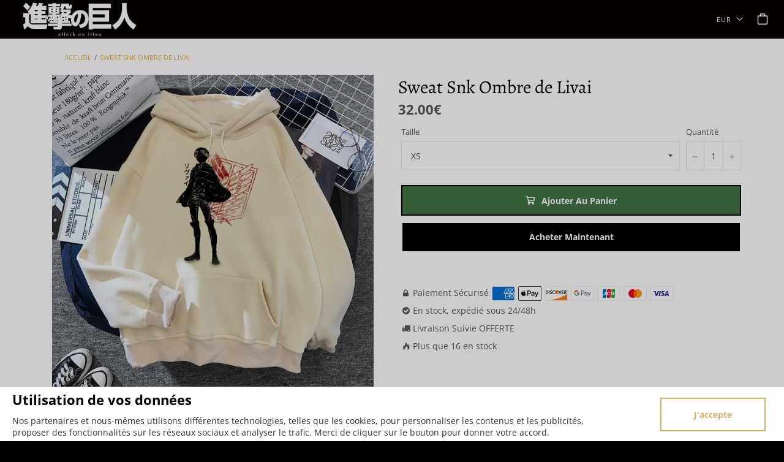

--- FILE ---
content_type: text/html; charset=utf-8
request_url: https://snk-boutique.com/products/sweat-snk-ombre-livai
body_size: 45454
content:


 <!DOCTYPE html>
<html class="no-js" lang="fr"> <head> <meta name="p:domain_verify" content="a6a7f6f0b094a5fd1467c3d988ddf04b"/> <meta name="google-site-verification" content="7atK_hAQJBLAx4S3hsfE8KUUP6fMUzukLMNf0Yiie3E" /> <!-- Google tag (gtag.js) -->
<script async src="https://www.googletagmanager.com/gtag/js?id=G-NYDZSMD5GF"></script>
<script>
  window.dataLayer = window.dataLayer || [];
  function gtag(){dataLayer.push(arguments);}
  gtag('js', new Date());

  gtag('config', 'G-NYDZSMD5GF');
</script> <script>
  window.uetq = window.uetq || [];
  window.uetq.push("event", "", {"revenue_value":"35","currency":"EUR"});
</script> <!-- Global site tag (gtag.js) - Google Analytics -->
<script async src="https://www.googletagmanager.com/gtag/js?id=G-XXSK2E4JHR"></script>
<script>
  window.dataLayer = window.dataLayer || [];
  function gtag(){dataLayer.push(arguments);}
  gtag('js', new Date());

  gtag('config', 'G-XXSK2E4JHR');
</script> <script>
    (function(w,d,t,r,u)
    {
        var f,n,i;
        w[u]=w[u]||[],f=function()
        {
            var o={ti:"136019175", tm:"shpfy_ui"};
            o.q=w[u],w[u]=new UET(o),w[u].push("pageLoad")
        },
        n=d.createElement(t),n.src=r,n.async=1,n.onload=n.onreadystatechange=function()
        {
            var s=this.readyState;
            s&&s!=="loaded"&&s!=="complete"||(f(),n.onload=n.onreadystatechange=null)
        },
        i=d.getElementsByTagName(t)[0],i.parentNode.insertBefore(n,i)
    })
    (window,document,"script","//bat.bing.com/bat.js","uetq");
</script> <meta charset="utf-8"> <meta http-equiv="X-UA-Compatible" content="IE=edge,chrome=1"> <meta name="HandheldFriendly" content="True"> <meta name="MobileOptimized" content="320"> <meta name="viewport" content="width=device-width,initial-scale=1"> <meta name="theme-color" content="#000000"> <meta name="robots" content="index,follow"> <link rel="canonical" href="https://snk-boutique.com/products/sweat-snk-ombre-livai"/> <link rel="preconnect dns-prefetch" href="https://cdn.shopify.com" /> <link rel="preconnect dns-prefetch" href="https://monorail-edge.shopifysvc.com/" /> <link rel="preconnect dns-prefetch" href="https://phantom-theme.fr/" /><link rel="preconnect dns-prefetch" href="https://fonts.shopifycdn.com" />
<!-- Global site tag (gtag.js) - Google Ads: 10789187089 -->
<script async src="https://www.googletagmanager.com/gtag/js?id=AW-10789187089"></script>
<script>
  window.dataLayer = window.dataLayer || [];
  function gtag(){dataLayer.push(arguments);}
  gtag('js', new Date());

  gtag('config', 'AW-10789187089');
</script> <title> Sweat Snk Ombre de Livai | Snk Boutique </title> <meta name="description" content="Ce sweat snk te laisse admirer le défenseur de la liberté imprimé sur la face principale. Il est secondé par les ailes de la liberté. Découvre ce design !"> <link rel="preload" href="//snk-boutique.com/cdn/shop/t/6/assets/css-variables.css?v=92033147103747717711700575992" as="style"> <link rel="preload" href="//snk-boutique.com/cdn/shop/t/6/assets/theme.css?v=137450057226086659721700575992" as="style"> <link rel="preload" href="//snk-boutique.com/cdn/shop/t/6/assets/extension.css?v=48581305620483631371635166436" as="style"> <link rel="preload" as="font" href="//snk-boutique.com/cdn/fonts/alegreya/alegreya_n4.9d59d35c9865f13cc7223c9847768350c0c7301a.woff2" type="font/woff2" crossorigin> <link rel="preload" as="font" href="//snk-boutique.com/cdn/fonts/open_sans/opensans_n4.c32e4d4eca5273f6d4ee95ddf54b5bbb75fc9b61.woff2" type="font/woff2" crossorigin> <link rel="preload" as="font" href="//snk-boutique.com/cdn/fonts/open_sans/opensans_n4.c32e4d4eca5273f6d4ee95ddf54b5bbb75fc9b61.woff2" type="font/woff2" crossorigin> <link rel="preload" as="font" href="//snk-boutique.com/cdn/fonts/open_sans/opensans_n7.a9393be1574ea8606c68f4441806b2711d0d13e4.woff2" type="font/woff2" crossorigin> <link rel="preload" as="script" href="//snk-boutique.com/cdn/shop/t/6/assets/theme.js?v=59667284205282638131634201720"> <link rel="preload" href="//snk-boutique.com/cdn/shop/t/6/assets/swiper.min.css?v=160992356471760657191634201719" as="style"> <link rel="preload" href="//snk-boutique.com/cdn/shop/t/6/assets/fontawesome.min.css?v=56703928473091741491634201708" as="style"> <link rel="preload" href="//snk-boutique.com/cdn/shop/t/6/assets/aos.min.css?v=18405724247652668961634201679" as="style">
<link rel="icon" type="image/png" href="//snk-boutique.com/cdn/shop/files/Levi_32x32.png?v=1614395691"> <style data-shopify>
      @font-face {
  font-family: "Open Sans";
  font-weight: 400;
  font-style: normal;
  font-display: swap;
  src: url("//snk-boutique.com/cdn/fonts/open_sans/opensans_n4.c32e4d4eca5273f6d4ee95ddf54b5bbb75fc9b61.woff2") format("woff2"),
       url("//snk-boutique.com/cdn/fonts/open_sans/opensans_n4.5f3406f8d94162b37bfa232b486ac93ee892406d.woff") format("woff");
}

      @font-face {
  font-family: Alegreya;
  font-weight: 400;
  font-style: normal;
  font-display: swap;
  src: url("//snk-boutique.com/cdn/fonts/alegreya/alegreya_n4.9d59d35c9865f13cc7223c9847768350c0c7301a.woff2") format("woff2"),
       url("//snk-boutique.com/cdn/fonts/alegreya/alegreya_n4.a883043573688913d15d350b7a40349399b2ef99.woff") format("woff");
}

      @font-face {
  font-family: "Open Sans";
  font-weight: 400;
  font-style: normal;
  font-display: swap;
  src: url("//snk-boutique.com/cdn/fonts/open_sans/opensans_n4.c32e4d4eca5273f6d4ee95ddf54b5bbb75fc9b61.woff2") format("woff2"),
       url("//snk-boutique.com/cdn/fonts/open_sans/opensans_n4.5f3406f8d94162b37bfa232b486ac93ee892406d.woff") format("woff");
}

      @font-face {
  font-family: "Open Sans";
  font-weight: 700;
  font-style: normal;
  font-display: swap;
  src: url("//snk-boutique.com/cdn/fonts/open_sans/opensans_n7.a9393be1574ea8606c68f4441806b2711d0d13e4.woff2") format("woff2"),
       url("//snk-boutique.com/cdn/fonts/open_sans/opensans_n7.7b8af34a6ebf52beb1a4c1d8c73ad6910ec2e553.woff") format("woff");
}

      @font-face {
  font-family: "Open Sans";
  font-weight: 400;
  font-style: italic;
  font-display: swap;
  src: url("//snk-boutique.com/cdn/fonts/open_sans/opensans_i4.6f1d45f7a46916cc95c694aab32ecbf7509cbf33.woff2") format("woff2"),
       url("//snk-boutique.com/cdn/fonts/open_sans/opensans_i4.4efaa52d5a57aa9a57c1556cc2b7465d18839daa.woff") format("woff");
}

      @font-face {
  font-family: "Open Sans";
  font-weight: 700;
  font-style: italic;
  font-display: swap;
  src: url("//snk-boutique.com/cdn/fonts/open_sans/opensans_i7.916ced2e2ce15f7fcd95d196601a15e7b89ee9a4.woff2") format("woff2"),
       url("//snk-boutique.com/cdn/fonts/open_sans/opensans_i7.99a9cff8c86ea65461de497ade3d515a98f8b32a.woff") format("woff");
}

      :root {
        --font-body-family: , ;
        --font-body-style: ;
        --font-body-weight: ;
      *,
      *::before,
      *::after {
        box-sizing: inherit;
      }

      html {
        box-sizing: border-box;
        font-size: 62.5%;
        height: 100%;
      }

      body {
        display: grid;
        grid-template-rows: auto auto 1fr auto;
        grid-template-columns: 100%;
        min-height: 100%;
        margin: 0;
        font-size: 1.5rem;
        letter-spacing: 0.06rem;
        line-height: 1.8;
        font-family: var(--font-body-family);
        font-style: var(--font-body-style);
        font-weight: var(--font-body-weight);
      }

      @media screen and (min-width: 750px) {
        body {
          font-size: 1.6rem;
        }
      } </style> <!-- /snippets/social-meta-tags.liquid -->




<meta property="og:site_name" content="Snk Boutique">
<meta property="og:url" content="https://snk-boutique.com/products/sweat-snk-ombre-livai">
<meta property="og:title" content="Sweat Snk Ombre de Livai">
<meta property="og:type" content="product">
<meta property="og:description" content="Ce sweat snk te laisse admirer le défenseur de la liberté imprimé sur la face principale. Il est secondé par les ailes de la liberté. Découvre ce design !"> <meta property="og:price:amount" content="32.00"> <meta property="og:price:currency" content="EUR">

<meta property="og:image" content="http://snk-boutique.com/cdn/shop/products/product-image-1610321636_1200x1200.jpg?v=1609678846">
<meta property="og:image:secure_url" content="https://snk-boutique.com/cdn/shop/products/product-image-1610321636_1200x1200.jpg?v=1609678846"> <meta name="twitter:site" content="@shopify">


<meta name="twitter:card" content="summary_large_image">
<meta name="twitter:title" content="Sweat Snk Ombre de Livai">
<meta name="twitter:description" content="Ce sweat snk te laisse admirer le défenseur de la liberté imprimé sur la face principale. Il est secondé par les ailes de la liberté. Découvre ce design !"> <link rel="stylesheet" href="//snk-boutique.com/cdn/shop/t/6/assets/css-variables.css?v=92033147103747717711700575992" type="text/css" media="print" onload="this.media='all';"> <link rel="stylesheet" href="//snk-boutique.com/cdn/shop/t/6/assets/theme.css?v=137450057226086659721700575992" type="text/css"> <link rel="stylesheet" href="//snk-boutique.com/cdn/shop/t/6/assets/extension.css?v=48581305620483631371635166436" type="text/css" media="print" onload="this.media='all';"> <script> document.documentElement.className = document.documentElement.className.replace('no-js', 'js'); </script> <script>
Shopify = window.Shopify || {};
window.theme = window.theme || {};
window.slate = window.slate || {};
window.MiniCart = (function() { return MiniCart });
theme.moneyFormat = "\u003cspan class=money\u003e{{amount}}€\u003c\/span\u003e";
window.lazySizesConfig = window.lazySizesConfig || {};
lazySizesConfig.loadMode = 1;

theme.strings = {
  stockAvailable: "1 restant",
  addToCart: "Ajouter au panier",
  soldOut: "Épuisé",
  unavailable: "Non disponible",
  noStockAvailable: "L\u0026#39;article n\u0026#39;a pu être ajouté à votre panier car il n\u0026#39;y en a pas assez en stock.",
  willNotShipUntil: "Sera expédié après [date]",
  willBeInStockAfter: "Sera en stock à compter de [date]",
  totalCartDiscount: "Vous économisez [savings]",
  addressError: "Vous ne trouvez pas cette adresse",
  addressNoResults: "Aucun résultat pour cette adresse",
  addressQueryLimit: "Vous avez dépassé la limite de Google utilisation de l'API. Envisager la mise à niveau à un \u003ca href=\"https:\/\/developers.google.com\/maps\/premium\/usage-limits\"\u003erégime spécial\u003c\/a\u003e.",
  authError: "Il y avait un problème authentifier votre compte Google Maps API.",
  slideNumber: "Faire glisser [slide_number], en cours"
};Shopify.theme_settings = {};Shopify.theme_settings.shop_url = "https:\/\/snk-boutique.com";Shopify.theme_settings.template = "product";Shopify.theme_settings.cart_action = "0";Shopify.theme_settings.under_sticky = false;Shopify.theme_settings.under_sticky_top = true;Shopify.theme_settings.header_fixed_mobile = true;Shopify.theme_settings.full_width_sticky = true;Shopify.theme_settings.full_width_meganav = false;Shopify.theme_settings.menu_line = "1";Shopify.theme_settings.enable_megamenuhover = true;Shopify.theme_settings.enable_sub_megamenuhover = true;Shopify.theme_settings.enable_meganav_products = false;Shopify.theme_settings.meganav_link_front = true;Shopify.theme_settings.tworowsmenu = false;Shopify.theme_settings.sub_menu_fold = true;Shopify.theme_settings.show_search = true;Shopify.theme_settings.svg_inline = false;Shopify.theme_settings.menu_fold = false;Shopify.theme_settings.megamenu_min_content = true;Shopify.theme_settings.client_disposition = false;Shopify.theme_settings.collection_scroll_type = "3";Shopify.theme_settings.nbr_product_by_line_mobile = "small--one-half";Shopify.theme_settings.nbr_product_by_line = "medium-up--one-quarter";Shopify.theme_settings.promotion_tag = true;Shopify.theme_settings.promo_text_or_pourc = "0";Shopify.theme_settings.promo_text = "0";Shopify.theme_settings.show_variants_name = true;Shopify.theme_settings.variants_name_tag = ["Couleurs","Materiaux"];Shopify.theme_settings.font_awesome = true;Shopify.theme_settings.swatch_troncate = 3;Shopify.theme_settings.show_description = true;Shopify.theme_settings.show_description_h2_only = false;Shopify.theme_settings.show_multiple_currencies = true;Shopify.theme_settings.pagination = 54;Shopify.theme_settings.enable_atc_fixed = true;Shopify.theme_settings.enable_atc_fixed_mob = true;Shopify.theme_settings.enable_atc_payment_button = true;Shopify.theme_settings.slider_product_height = false;Shopify.theme_settings.position_slide = "left";Shopify.theme_settings.numbers_slide = 5;Shopify.theme_settings.numbers_defil_slide = 1;Shopify.theme_settings.magnify = true;Shopify.theme_settings.slide_animation = "slide-gd";Shopify.theme_settings.infinite_scroll = false;Shopify.theme_settings.arrow_slider_product_overlay = true;Shopify.theme_settings.timer_enable = false;Shopify.theme_settings.date_timer_time = "00:45:00";Shopify.theme_settings.date_timer_day = "14";Shopify.theme_settings.date_timer_month = "Dec";Shopify.theme_settings.date_timer_year = "2020";Shopify.theme_settings.only_image = true;Shopify.theme_settings.hover_product = "zoom";Shopify.theme_settings.collection_swatches = "color";Shopify.theme_settings.product_form_style = "dropdown";Shopify.theme_settings.page_products_product_recommand = true;Shopify.theme_settings.cart_product_recommand = true;Shopify.theme_settings.blog_product_recommand = true;Shopify.theme_settings.article_product_recommand = true;Shopify.theme_settings.infinite_scroll_products = true;Shopify.theme_settings.slider_arrows = true;Shopify.theme_settings.slider_dots = false;Shopify.theme_settings.slider_line = false;Shopify.theme_settings.numbers_show_products = 4;Shopify.theme_settings.space_btw_products = 20;Shopify.theme_settings.show_product_recommendations = true;Shopify.theme_settings.show_notif_add = true;Shopify.theme_settings.cart_open = "1";Shopify.theme_settings.timer_enable = false;Shopify.theme_settings.magnify = true;Shopify.theme_settings.lazyloads = "spinner_load";Shopify.theme_settings.reviews = "loox";Shopify.theme_settings.reviews_tab2 = true;Shopify.theme_settings.reviews_tab3 = false;Shopify.theme_settings.reviews_tab4 = false;Shopify.theme_settings.newsletter_popup = false;Shopify.theme_settings.newsletter_popup_mobile = true;Shopify.theme_settings.newsletter_popup_days = "7";Shopify.theme_settings.newsletter_popup_seconds = 20;Shopify.theme_settings.newsletter_popup_code_promo_inject = true;Shopify.theme_settings.popup_newsletter_code_promo = "MONCODEPROMO";Shopify.theme_settings.enable_security = false;Shopify.theme_settings.instagram = "\/\/snk-boutique.com\/cdn\/shop\/t\/6\/assets\/instafeed.min.js?v=117924452860277590041634201712";Shopify.theme_settings.enable_atc_fixed = true;Shopify.theme_settings.enable_atc_fixed_mob = true;Shopify.theme_settings.atc_fixed_pos = "bottom";Shopify.translation = window.translation || {};Shopify.translation.blogs_article_summary = "Sommaire";Shopify.translation.one_item_left = "{{ count }} restant";Shopify.translation.items_left_text = "{{ count }} restant";Shopify.theme_settings.toggle_script = "\/\/snk-boutique.com\/cdn\/shop\/t\/6\/assets\/front.min.js?v=53120505853412916951634201709";Shopify.translation.blogs_article_show = "Afficher le Sommaire";Shopify.translation.blogs_article_hide = "Masquer";Shopify.translation.text_after_variants_name = "Disponibles";Shopify.translation.text_before_variants_name = "+";Shopify.translation.color_trad = "couleur";Shopify.translation.colors_trad = "couleurs";Shopify.translation.on_sale_from = "En Promo {{ price }}";Shopify.translation.from_text = "À partir de {{ price }}";Shopify.translation.upto = "Jusqu&amp;#39;à";Shopify.translation.no_matches = "Aucun produit ne correspond à votre recherche.";Shopify.translation.promo_text = "Promo";Shopify.translation.show_more = "Voir Plus";</script> <script src="//snk-boutique.com/cdn/shop/t/6/assets/vendor.js?v=123600456859752373121634201721"></script> <script src="//snk-boutique.com/cdn/shop/t/6/assets/instantclick.min.js?v=1501978884915515131634201713" data-no-instant></script> <script type="text/javascript" async>function inIframe() { try { return window.self !== window.top; } catch (e) { return true; }}if (!inIframe()){InstantClick.on('change', function() {$('head script[src*="shopify"]').each(function() {var script = document.createElement('script');script.type = 'text/javascript';script.src = $(this).attr('src');$('body').append(script);});$('body').removeClass('fancybox-active');$.fancybox.destroy();InstantClick.init();}); }</script> <script>window.performance && window.performance.mark && window.performance.mark('shopify.content_for_header.start');</script><meta name="google-site-verification" content="P604qWoNGjQw1sluHAa3cETulaemQYTTzpblU6tjJ8E">
<meta id="shopify-digital-wallet" name="shopify-digital-wallet" content="/52198834330/digital_wallets/dialog">
<link rel="alternate" type="application/json+oembed" href="https://snk-boutique.com/products/sweat-snk-ombre-livai.oembed">
<script async="async" src="/checkouts/internal/preloads.js?locale=fr-DE"></script>
<script id="shopify-features" type="application/json">{"accessToken":"4dbc2bafcb185ea2ff86c80399619b10","betas":["rich-media-storefront-analytics"],"domain":"snk-boutique.com","predictiveSearch":true,"shopId":52198834330,"locale":"fr"}</script>
<script>var Shopify = Shopify || {};
Shopify.shop = "snk-store-com.myshopify.com";
Shopify.locale = "fr";
Shopify.currency = {"active":"EUR","rate":"1.0"};
Shopify.country = "DE";
Shopify.theme = {"name":"Phantom theme master 1.05.3","id":126750851226,"schema_name":"Phantom Thème Master +","schema_version":"1.05.3","theme_store_id":null,"role":"main"};
Shopify.theme.handle = "null";
Shopify.theme.style = {"id":null,"handle":null};
Shopify.cdnHost = "snk-boutique.com/cdn";
Shopify.routes = Shopify.routes || {};
Shopify.routes.root = "/";</script>
<script type="module">!function(o){(o.Shopify=o.Shopify||{}).modules=!0}(window);</script>
<script>!function(o){function n(){var o=[];function n(){o.push(Array.prototype.slice.apply(arguments))}return n.q=o,n}var t=o.Shopify=o.Shopify||{};t.loadFeatures=n(),t.autoloadFeatures=n()}(window);</script>
<script id="shop-js-analytics" type="application/json">{"pageType":"product"}</script>
<script defer="defer" async type="module" src="//snk-boutique.com/cdn/shopifycloud/shop-js/modules/v2/client.init-shop-cart-sync_XvpUV7qp.fr.esm.js"></script>
<script defer="defer" async type="module" src="//snk-boutique.com/cdn/shopifycloud/shop-js/modules/v2/chunk.common_C2xzKNNs.esm.js"></script>
<script type="module">
  await import("//snk-boutique.com/cdn/shopifycloud/shop-js/modules/v2/client.init-shop-cart-sync_XvpUV7qp.fr.esm.js");
await import("//snk-boutique.com/cdn/shopifycloud/shop-js/modules/v2/chunk.common_C2xzKNNs.esm.js");

  window.Shopify.SignInWithShop?.initShopCartSync?.({"fedCMEnabled":true,"windoidEnabled":true});

</script>
<script id="__st">var __st={"a":52198834330,"offset":3600,"reqid":"c000aabe-13d5-4f9c-b017-ea3661e8ccab-1768670622","pageurl":"snk-boutique.com\/products\/sweat-snk-ombre-livai","u":"b605b3b92807","p":"product","rtyp":"product","rid":6047434506394};</script>
<script>window.ShopifyPaypalV4VisibilityTracking = true;</script>
<script id="captcha-bootstrap">!function(){'use strict';const t='contact',e='account',n='new_comment',o=[[t,t],['blogs',n],['comments',n],[t,'customer']],c=[[e,'customer_login'],[e,'guest_login'],[e,'recover_customer_password'],[e,'create_customer']],r=t=>t.map((([t,e])=>`form[action*='/${t}']:not([data-nocaptcha='true']) input[name='form_type'][value='${e}']`)).join(','),a=t=>()=>t?[...document.querySelectorAll(t)].map((t=>t.form)):[];function s(){const t=[...o],e=r(t);return a(e)}const i='password',u='form_key',d=['recaptcha-v3-token','g-recaptcha-response','h-captcha-response',i],f=()=>{try{return window.sessionStorage}catch{return}},m='__shopify_v',_=t=>t.elements[u];function p(t,e,n=!1){try{const o=window.sessionStorage,c=JSON.parse(o.getItem(e)),{data:r}=function(t){const{data:e,action:n}=t;return t[m]||n?{data:e,action:n}:{data:t,action:n}}(c);for(const[e,n]of Object.entries(r))t.elements[e]&&(t.elements[e].value=n);n&&o.removeItem(e)}catch(o){console.error('form repopulation failed',{error:o})}}const l='form_type',E='cptcha';function T(t){t.dataset[E]=!0}const w=window,h=w.document,L='Shopify',v='ce_forms',y='captcha';let A=!1;((t,e)=>{const n=(g='f06e6c50-85a8-45c8-87d0-21a2b65856fe',I='https://cdn.shopify.com/shopifycloud/storefront-forms-hcaptcha/ce_storefront_forms_captcha_hcaptcha.v1.5.2.iife.js',D={infoText:'Protégé par hCaptcha',privacyText:'Confidentialité',termsText:'Conditions'},(t,e,n)=>{const o=w[L][v],c=o.bindForm;if(c)return c(t,g,e,D).then(n);var r;o.q.push([[t,g,e,D],n]),r=I,A||(h.body.append(Object.assign(h.createElement('script'),{id:'captcha-provider',async:!0,src:r})),A=!0)});var g,I,D;w[L]=w[L]||{},w[L][v]=w[L][v]||{},w[L][v].q=[],w[L][y]=w[L][y]||{},w[L][y].protect=function(t,e){n(t,void 0,e),T(t)},Object.freeze(w[L][y]),function(t,e,n,w,h,L){const[v,y,A,g]=function(t,e,n){const i=e?o:[],u=t?c:[],d=[...i,...u],f=r(d),m=r(i),_=r(d.filter((([t,e])=>n.includes(e))));return[a(f),a(m),a(_),s()]}(w,h,L),I=t=>{const e=t.target;return e instanceof HTMLFormElement?e:e&&e.form},D=t=>v().includes(t);t.addEventListener('submit',(t=>{const e=I(t);if(!e)return;const n=D(e)&&!e.dataset.hcaptchaBound&&!e.dataset.recaptchaBound,o=_(e),c=g().includes(e)&&(!o||!o.value);(n||c)&&t.preventDefault(),c&&!n&&(function(t){try{if(!f())return;!function(t){const e=f();if(!e)return;const n=_(t);if(!n)return;const o=n.value;o&&e.removeItem(o)}(t);const e=Array.from(Array(32),(()=>Math.random().toString(36)[2])).join('');!function(t,e){_(t)||t.append(Object.assign(document.createElement('input'),{type:'hidden',name:u})),t.elements[u].value=e}(t,e),function(t,e){const n=f();if(!n)return;const o=[...t.querySelectorAll(`input[type='${i}']`)].map((({name:t})=>t)),c=[...d,...o],r={};for(const[a,s]of new FormData(t).entries())c.includes(a)||(r[a]=s);n.setItem(e,JSON.stringify({[m]:1,action:t.action,data:r}))}(t,e)}catch(e){console.error('failed to persist form',e)}}(e),e.submit())}));const S=(t,e)=>{t&&!t.dataset[E]&&(n(t,e.some((e=>e===t))),T(t))};for(const o of['focusin','change'])t.addEventListener(o,(t=>{const e=I(t);D(e)&&S(e,y())}));const B=e.get('form_key'),M=e.get(l),P=B&&M;t.addEventListener('DOMContentLoaded',(()=>{const t=y();if(P)for(const e of t)e.elements[l].value===M&&p(e,B);[...new Set([...A(),...v().filter((t=>'true'===t.dataset.shopifyCaptcha))])].forEach((e=>S(e,t)))}))}(h,new URLSearchParams(w.location.search),n,t,e,['guest_login'])})(!0,!0)}();</script>
<script integrity="sha256-4kQ18oKyAcykRKYeNunJcIwy7WH5gtpwJnB7kiuLZ1E=" data-source-attribution="shopify.loadfeatures" defer="defer" src="//snk-boutique.com/cdn/shopifycloud/storefront/assets/storefront/load_feature-a0a9edcb.js" crossorigin="anonymous"></script>
<script data-source-attribution="shopify.dynamic_checkout.dynamic.init">var Shopify=Shopify||{};Shopify.PaymentButton=Shopify.PaymentButton||{isStorefrontPortableWallets:!0,init:function(){window.Shopify.PaymentButton.init=function(){};var t=document.createElement("script");t.src="https://snk-boutique.com/cdn/shopifycloud/portable-wallets/latest/portable-wallets.fr.js",t.type="module",document.head.appendChild(t)}};
</script>
<script data-source-attribution="shopify.dynamic_checkout.buyer_consent">
  function portableWalletsHideBuyerConsent(e){var t=document.getElementById("shopify-buyer-consent"),n=document.getElementById("shopify-subscription-policy-button");t&&n&&(t.classList.add("hidden"),t.setAttribute("aria-hidden","true"),n.removeEventListener("click",e))}function portableWalletsShowBuyerConsent(e){var t=document.getElementById("shopify-buyer-consent"),n=document.getElementById("shopify-subscription-policy-button");t&&n&&(t.classList.remove("hidden"),t.removeAttribute("aria-hidden"),n.addEventListener("click",e))}window.Shopify?.PaymentButton&&(window.Shopify.PaymentButton.hideBuyerConsent=portableWalletsHideBuyerConsent,window.Shopify.PaymentButton.showBuyerConsent=portableWalletsShowBuyerConsent);
</script>
<script>
  function portableWalletsCleanup(e){e&&e.src&&console.error("Failed to load portable wallets script "+e.src);var t=document.querySelectorAll("shopify-accelerated-checkout .shopify-payment-button__skeleton, shopify-accelerated-checkout-cart .wallet-cart-button__skeleton"),e=document.getElementById("shopify-buyer-consent");for(let e=0;e<t.length;e++)t[e].remove();e&&e.remove()}function portableWalletsNotLoadedAsModule(e){e instanceof ErrorEvent&&"string"==typeof e.message&&e.message.includes("import.meta")&&"string"==typeof e.filename&&e.filename.includes("portable-wallets")&&(window.removeEventListener("error",portableWalletsNotLoadedAsModule),window.Shopify.PaymentButton.failedToLoad=e,"loading"===document.readyState?document.addEventListener("DOMContentLoaded",window.Shopify.PaymentButton.init):window.Shopify.PaymentButton.init())}window.addEventListener("error",portableWalletsNotLoadedAsModule);
</script>

<script type="module" src="https://snk-boutique.com/cdn/shopifycloud/portable-wallets/latest/portable-wallets.fr.js" onError="portableWalletsCleanup(this)" crossorigin="anonymous"></script>
<script nomodule>
  document.addEventListener("DOMContentLoaded", portableWalletsCleanup);
</script>

<link id="shopify-accelerated-checkout-styles" rel="stylesheet" media="screen" href="https://snk-boutique.com/cdn/shopifycloud/portable-wallets/latest/accelerated-checkout-backwards-compat.css" crossorigin="anonymous">
<style id="shopify-accelerated-checkout-cart">
        #shopify-buyer-consent {
  margin-top: 1em;
  display: inline-block;
  width: 100%;
}

#shopify-buyer-consent.hidden {
  display: none;
}

#shopify-subscription-policy-button {
  background: none;
  border: none;
  padding: 0;
  text-decoration: underline;
  font-size: inherit;
  cursor: pointer;
}

#shopify-subscription-policy-button::before {
  box-shadow: none;
}

      </style>

<script>window.performance && window.performance.mark && window.performance.mark('shopify.content_for_header.end');</script> <meta name="google-site-verification" content="hKd8jZMYzhPhd96eyhTJoIaU9PXYtON4g60y1ZIj87A">

<!-- Global site tag (gtag.js) - Google Analytics -->
<script async="" src="https://www.googletagmanager.com/gtag/js?id=G-XXSK2E4JHR"></script>
<script>
  window.dataLayer = window.dataLayer || [];
  function gtag(){dataLayer.push(arguments);}
  gtag('js', new Date());

  gtag('config', 'G-XXSK2E4JHR');
</script>

<!-- Pinterest Tag -->
<script>
!function(e){if(!window.pintrk){window.pintrk = function () {
window.pintrk.queue.push(Array.prototype.slice.call(arguments))};var
  n=window.pintrk;n.queue=[],n.version="3.0";var
  t=document.createElement("script");t.async=!0,t.src=e;var
  r=document.getElementsByTagName("script")[0];
  r.parentNode.insertBefore(t,r)}}("https://s.pinimg.com/ct/core.js");
pintrk('load', '2613603515599', {em: '<user_email_address>'});
pintrk('page');
</script>
<noscript>
<img height="1" width="1" style="display:none;" alt="" src="https://ct.pinterest.com/v3/?event=init&amp;tid=2613603515599&amp;pd[em]=&lt;hashed_email_address&gt;&amp;noscript=1">
</noscript>
<!-- end Pinterest Tag -->
<script>
pintrk('track', 'checkout', {
event_id: 'eventId0001',
value: 100,
order_quantity: 1,
currency: 'USD'
});
</script>
<script>
pintrk('track', 'addtocart', {
event_id: 'eventId0001',
value: 100,
order_quantity: 1,
currency: 'USD'
});
</script>
<script>
pintrk('track', 'pagevisit', {
event_id: 'eventId0001'
});
</script>
<script>
pintrk('track', 'watchvideo', {
event_id: 'eventId0001',
video_title: 'How to style your Parker Boots'
});
</script>
<script>
pintrk('track', 'lead', {
event_id: 'eventId0001',
lead_type: 'Newsletter'
});
</script>
  
<script>
    
    
    
    
    var gsf_conversion_data = {page_type : 'product', event : 'view_item', data : {product_data : [{variant_id : 37485399212186, product_id : 6047434506394, name : "Sweat Snk Ombre de Livai", price : "32.00", currency : "EUR", sku : "41437024-21-xs", brand : "Snk Boutique", variant : "XS", category : "Sweat"}], total_price : "32.00", shop_currency : "EUR"}};
    
</script>
<!-- BEGIN app block: shopify://apps/klaviyo-email-marketing-sms/blocks/klaviyo-onsite-embed/2632fe16-c075-4321-a88b-50b567f42507 -->












  <script async src="https://static.klaviyo.com/onsite/js/UbrxL9/klaviyo.js?company_id=UbrxL9"></script>
  <script>!function(){if(!window.klaviyo){window._klOnsite=window._klOnsite||[];try{window.klaviyo=new Proxy({},{get:function(n,i){return"push"===i?function(){var n;(n=window._klOnsite).push.apply(n,arguments)}:function(){for(var n=arguments.length,o=new Array(n),w=0;w<n;w++)o[w]=arguments[w];var t="function"==typeof o[o.length-1]?o.pop():void 0,e=new Promise((function(n){window._klOnsite.push([i].concat(o,[function(i){t&&t(i),n(i)}]))}));return e}}})}catch(n){window.klaviyo=window.klaviyo||[],window.klaviyo.push=function(){var n;(n=window._klOnsite).push.apply(n,arguments)}}}}();</script>

  
    <script id="viewed_product">
      if (item == null) {
        var _learnq = _learnq || [];

        var MetafieldReviews = null
        var MetafieldYotpoRating = null
        var MetafieldYotpoCount = null
        var MetafieldLooxRating = null
        var MetafieldLooxCount = null
        var okendoProduct = null
        var okendoProductReviewCount = null
        var okendoProductReviewAverageValue = null
        try {
          // The following fields are used for Customer Hub recently viewed in order to add reviews.
          // This information is not part of __kla_viewed. Instead, it is part of __kla_viewed_reviewed_items
          MetafieldReviews = {};
          MetafieldYotpoRating = null
          MetafieldYotpoCount = null
          MetafieldLooxRating = null
          MetafieldLooxCount = null

          okendoProduct = null
          // If the okendo metafield is not legacy, it will error, which then requires the new json formatted data
          if (okendoProduct && 'error' in okendoProduct) {
            okendoProduct = null
          }
          okendoProductReviewCount = okendoProduct ? okendoProduct.reviewCount : null
          okendoProductReviewAverageValue = okendoProduct ? okendoProduct.reviewAverageValue : null
        } catch (error) {
          console.error('Error in Klaviyo onsite reviews tracking:', error);
        }

        var item = {
          Name: "Sweat Snk Ombre de Livai",
          ProductID: 6047434506394,
          Categories: ["Sweat Attaque des titans","Vêtements Attaque des titans"],
          ImageURL: "https://snk-boutique.com/cdn/shop/products/product-image-1610321636_grande.jpg?v=1609678846",
          URL: "https://snk-boutique.com/products/sweat-snk-ombre-livai",
          Brand: "Snk Boutique",
          Price: "32.00€",
          Value: "32.00",
          CompareAtPrice: "0.00€"
        };
        _learnq.push(['track', 'Viewed Product', item]);
        _learnq.push(['trackViewedItem', {
          Title: item.Name,
          ItemId: item.ProductID,
          Categories: item.Categories,
          ImageUrl: item.ImageURL,
          Url: item.URL,
          Metadata: {
            Brand: item.Brand,
            Price: item.Price,
            Value: item.Value,
            CompareAtPrice: item.CompareAtPrice
          },
          metafields:{
            reviews: MetafieldReviews,
            yotpo:{
              rating: MetafieldYotpoRating,
              count: MetafieldYotpoCount,
            },
            loox:{
              rating: MetafieldLooxRating,
              count: MetafieldLooxCount,
            },
            okendo: {
              rating: okendoProductReviewAverageValue,
              count: okendoProductReviewCount,
            }
          }
        }]);
      }
    </script>
  




  <script>
    window.klaviyoReviewsProductDesignMode = false
  </script>







<!-- END app block --><link href="https://monorail-edge.shopifysvc.com" rel="dns-prefetch">
<script>(function(){if ("sendBeacon" in navigator && "performance" in window) {try {var session_token_from_headers = performance.getEntriesByType('navigation')[0].serverTiming.find(x => x.name == '_s').description;} catch {var session_token_from_headers = undefined;}var session_cookie_matches = document.cookie.match(/_shopify_s=([^;]*)/);var session_token_from_cookie = session_cookie_matches && session_cookie_matches.length === 2 ? session_cookie_matches[1] : "";var session_token = session_token_from_headers || session_token_from_cookie || "";function handle_abandonment_event(e) {var entries = performance.getEntries().filter(function(entry) {return /monorail-edge.shopifysvc.com/.test(entry.name);});if (!window.abandonment_tracked && entries.length === 0) {window.abandonment_tracked = true;var currentMs = Date.now();var navigation_start = performance.timing.navigationStart;var payload = {shop_id: 52198834330,url: window.location.href,navigation_start,duration: currentMs - navigation_start,session_token,page_type: "product"};window.navigator.sendBeacon("https://monorail-edge.shopifysvc.com/v1/produce", JSON.stringify({schema_id: "online_store_buyer_site_abandonment/1.1",payload: payload,metadata: {event_created_at_ms: currentMs,event_sent_at_ms: currentMs}}));}}window.addEventListener('pagehide', handle_abandonment_event);}}());</script>
<script id="web-pixels-manager-setup">(function e(e,d,r,n,o){if(void 0===o&&(o={}),!Boolean(null===(a=null===(i=window.Shopify)||void 0===i?void 0:i.analytics)||void 0===a?void 0:a.replayQueue)){var i,a;window.Shopify=window.Shopify||{};var t=window.Shopify;t.analytics=t.analytics||{};var s=t.analytics;s.replayQueue=[],s.publish=function(e,d,r){return s.replayQueue.push([e,d,r]),!0};try{self.performance.mark("wpm:start")}catch(e){}var l=function(){var e={modern:/Edge?\/(1{2}[4-9]|1[2-9]\d|[2-9]\d{2}|\d{4,})\.\d+(\.\d+|)|Firefox\/(1{2}[4-9]|1[2-9]\d|[2-9]\d{2}|\d{4,})\.\d+(\.\d+|)|Chrom(ium|e)\/(9{2}|\d{3,})\.\d+(\.\d+|)|(Maci|X1{2}).+ Version\/(15\.\d+|(1[6-9]|[2-9]\d|\d{3,})\.\d+)([,.]\d+|)( \(\w+\)|)( Mobile\/\w+|) Safari\/|Chrome.+OPR\/(9{2}|\d{3,})\.\d+\.\d+|(CPU[ +]OS|iPhone[ +]OS|CPU[ +]iPhone|CPU IPhone OS|CPU iPad OS)[ +]+(15[._]\d+|(1[6-9]|[2-9]\d|\d{3,})[._]\d+)([._]\d+|)|Android:?[ /-](13[3-9]|1[4-9]\d|[2-9]\d{2}|\d{4,})(\.\d+|)(\.\d+|)|Android.+Firefox\/(13[5-9]|1[4-9]\d|[2-9]\d{2}|\d{4,})\.\d+(\.\d+|)|Android.+Chrom(ium|e)\/(13[3-9]|1[4-9]\d|[2-9]\d{2}|\d{4,})\.\d+(\.\d+|)|SamsungBrowser\/([2-9]\d|\d{3,})\.\d+/,legacy:/Edge?\/(1[6-9]|[2-9]\d|\d{3,})\.\d+(\.\d+|)|Firefox\/(5[4-9]|[6-9]\d|\d{3,})\.\d+(\.\d+|)|Chrom(ium|e)\/(5[1-9]|[6-9]\d|\d{3,})\.\d+(\.\d+|)([\d.]+$|.*Safari\/(?![\d.]+ Edge\/[\d.]+$))|(Maci|X1{2}).+ Version\/(10\.\d+|(1[1-9]|[2-9]\d|\d{3,})\.\d+)([,.]\d+|)( \(\w+\)|)( Mobile\/\w+|) Safari\/|Chrome.+OPR\/(3[89]|[4-9]\d|\d{3,})\.\d+\.\d+|(CPU[ +]OS|iPhone[ +]OS|CPU[ +]iPhone|CPU IPhone OS|CPU iPad OS)[ +]+(10[._]\d+|(1[1-9]|[2-9]\d|\d{3,})[._]\d+)([._]\d+|)|Android:?[ /-](13[3-9]|1[4-9]\d|[2-9]\d{2}|\d{4,})(\.\d+|)(\.\d+|)|Mobile Safari.+OPR\/([89]\d|\d{3,})\.\d+\.\d+|Android.+Firefox\/(13[5-9]|1[4-9]\d|[2-9]\d{2}|\d{4,})\.\d+(\.\d+|)|Android.+Chrom(ium|e)\/(13[3-9]|1[4-9]\d|[2-9]\d{2}|\d{4,})\.\d+(\.\d+|)|Android.+(UC? ?Browser|UCWEB|U3)[ /]?(15\.([5-9]|\d{2,})|(1[6-9]|[2-9]\d|\d{3,})\.\d+)\.\d+|SamsungBrowser\/(5\.\d+|([6-9]|\d{2,})\.\d+)|Android.+MQ{2}Browser\/(14(\.(9|\d{2,})|)|(1[5-9]|[2-9]\d|\d{3,})(\.\d+|))(\.\d+|)|K[Aa][Ii]OS\/(3\.\d+|([4-9]|\d{2,})\.\d+)(\.\d+|)/},d=e.modern,r=e.legacy,n=navigator.userAgent;return n.match(d)?"modern":n.match(r)?"legacy":"unknown"}(),u="modern"===l?"modern":"legacy",c=(null!=n?n:{modern:"",legacy:""})[u],f=function(e){return[e.baseUrl,"/wpm","/b",e.hashVersion,"modern"===e.buildTarget?"m":"l",".js"].join("")}({baseUrl:d,hashVersion:r,buildTarget:u}),m=function(e){var d=e.version,r=e.bundleTarget,n=e.surface,o=e.pageUrl,i=e.monorailEndpoint;return{emit:function(e){var a=e.status,t=e.errorMsg,s=(new Date).getTime(),l=JSON.stringify({metadata:{event_sent_at_ms:s},events:[{schema_id:"web_pixels_manager_load/3.1",payload:{version:d,bundle_target:r,page_url:o,status:a,surface:n,error_msg:t},metadata:{event_created_at_ms:s}}]});if(!i)return console&&console.warn&&console.warn("[Web Pixels Manager] No Monorail endpoint provided, skipping logging."),!1;try{return self.navigator.sendBeacon.bind(self.navigator)(i,l)}catch(e){}var u=new XMLHttpRequest;try{return u.open("POST",i,!0),u.setRequestHeader("Content-Type","text/plain"),u.send(l),!0}catch(e){return console&&console.warn&&console.warn("[Web Pixels Manager] Got an unhandled error while logging to Monorail."),!1}}}}({version:r,bundleTarget:l,surface:e.surface,pageUrl:self.location.href,monorailEndpoint:e.monorailEndpoint});try{o.browserTarget=l,function(e){var d=e.src,r=e.async,n=void 0===r||r,o=e.onload,i=e.onerror,a=e.sri,t=e.scriptDataAttributes,s=void 0===t?{}:t,l=document.createElement("script"),u=document.querySelector("head"),c=document.querySelector("body");if(l.async=n,l.src=d,a&&(l.integrity=a,l.crossOrigin="anonymous"),s)for(var f in s)if(Object.prototype.hasOwnProperty.call(s,f))try{l.dataset[f]=s[f]}catch(e){}if(o&&l.addEventListener("load",o),i&&l.addEventListener("error",i),u)u.appendChild(l);else{if(!c)throw new Error("Did not find a head or body element to append the script");c.appendChild(l)}}({src:f,async:!0,onload:function(){if(!function(){var e,d;return Boolean(null===(d=null===(e=window.Shopify)||void 0===e?void 0:e.analytics)||void 0===d?void 0:d.initialized)}()){var d=window.webPixelsManager.init(e)||void 0;if(d){var r=window.Shopify.analytics;r.replayQueue.forEach((function(e){var r=e[0],n=e[1],o=e[2];d.publishCustomEvent(r,n,o)})),r.replayQueue=[],r.publish=d.publishCustomEvent,r.visitor=d.visitor,r.initialized=!0}}},onerror:function(){return m.emit({status:"failed",errorMsg:"".concat(f," has failed to load")})},sri:function(e){var d=/^sha384-[A-Za-z0-9+/=]+$/;return"string"==typeof e&&d.test(e)}(c)?c:"",scriptDataAttributes:o}),m.emit({status:"loading"})}catch(e){m.emit({status:"failed",errorMsg:(null==e?void 0:e.message)||"Unknown error"})}}})({shopId: 52198834330,storefrontBaseUrl: "https://snk-boutique.com",extensionsBaseUrl: "https://extensions.shopifycdn.com/cdn/shopifycloud/web-pixels-manager",monorailEndpoint: "https://monorail-edge.shopifysvc.com/unstable/produce_batch",surface: "storefront-renderer",enabledBetaFlags: ["2dca8a86"],webPixelsConfigList: [{"id":"678953114","configuration":"{\"config\":\"{\\\"google_tag_ids\\\":[\\\"G-XXSK2E4JHR\\\",\\\"GT-TBNTFZX\\\"],\\\"target_country\\\":\\\"FR\\\",\\\"gtag_events\\\":[{\\\"type\\\":\\\"search\\\",\\\"action_label\\\":\\\"G-XXSK2E4JHR\\\"},{\\\"type\\\":\\\"begin_checkout\\\",\\\"action_label\\\":\\\"G-XXSK2E4JHR\\\"},{\\\"type\\\":\\\"view_item\\\",\\\"action_label\\\":[\\\"G-XXSK2E4JHR\\\",\\\"MC-S4T82Z15RX\\\"]},{\\\"type\\\":\\\"purchase\\\",\\\"action_label\\\":[\\\"G-XXSK2E4JHR\\\",\\\"MC-S4T82Z15RX\\\"]},{\\\"type\\\":\\\"page_view\\\",\\\"action_label\\\":[\\\"G-XXSK2E4JHR\\\",\\\"MC-S4T82Z15RX\\\"]},{\\\"type\\\":\\\"add_payment_info\\\",\\\"action_label\\\":\\\"G-XXSK2E4JHR\\\"},{\\\"type\\\":\\\"add_to_cart\\\",\\\"action_label\\\":\\\"G-XXSK2E4JHR\\\"}],\\\"enable_monitoring_mode\\\":false}\"}","eventPayloadVersion":"v1","runtimeContext":"OPEN","scriptVersion":"b2a88bafab3e21179ed38636efcd8a93","type":"APP","apiClientId":1780363,"privacyPurposes":[],"dataSharingAdjustments":{"protectedCustomerApprovalScopes":["read_customer_address","read_customer_email","read_customer_name","read_customer_personal_data","read_customer_phone"]}},{"id":"shopify-app-pixel","configuration":"{}","eventPayloadVersion":"v1","runtimeContext":"STRICT","scriptVersion":"0450","apiClientId":"shopify-pixel","type":"APP","privacyPurposes":["ANALYTICS","MARKETING"]},{"id":"shopify-custom-pixel","eventPayloadVersion":"v1","runtimeContext":"LAX","scriptVersion":"0450","apiClientId":"shopify-pixel","type":"CUSTOM","privacyPurposes":["ANALYTICS","MARKETING"]}],isMerchantRequest: false,initData: {"shop":{"name":"Snk Boutique","paymentSettings":{"currencyCode":"EUR"},"myshopifyDomain":"snk-store-com.myshopify.com","countryCode":"MA","storefrontUrl":"https:\/\/snk-boutique.com"},"customer":null,"cart":null,"checkout":null,"productVariants":[{"price":{"amount":32.0,"currencyCode":"EUR"},"product":{"title":"Sweat Snk Ombre de Livai","vendor":"Snk Boutique","id":"6047434506394","untranslatedTitle":"Sweat Snk Ombre de Livai","url":"\/products\/sweat-snk-ombre-livai","type":"Sweat"},"id":"37485399212186","image":{"src":"\/\/snk-boutique.com\/cdn\/shop\/products\/product-image-1610321636.jpg?v=1609678846"},"sku":"41437024-21-xs","title":"XS","untranslatedTitle":"XS"},{"price":{"amount":32.0,"currencyCode":"EUR"},"product":{"title":"Sweat Snk Ombre de Livai","vendor":"Snk Boutique","id":"6047434506394","untranslatedTitle":"Sweat Snk Ombre de Livai","url":"\/products\/sweat-snk-ombre-livai","type":"Sweat"},"id":"37485399179418","image":{"src":"\/\/snk-boutique.com\/cdn\/shop\/products\/product-image-1610321636.jpg?v=1609678846"},"sku":"41437024-21-s","title":"S","untranslatedTitle":"S"},{"price":{"amount":32.0,"currencyCode":"EUR"},"product":{"title":"Sweat Snk Ombre de Livai","vendor":"Snk Boutique","id":"6047434506394","untranslatedTitle":"Sweat Snk Ombre de Livai","url":"\/products\/sweat-snk-ombre-livai","type":"Sweat"},"id":"37485399048346","image":{"src":"\/\/snk-boutique.com\/cdn\/shop\/products\/product-image-1610321636.jpg?v=1609678846"},"sku":"41437024-21-m","title":"M","untranslatedTitle":"M"},{"price":{"amount":32.0,"currencyCode":"EUR"},"product":{"title":"Sweat Snk Ombre de Livai","vendor":"Snk Boutique","id":"6047434506394","untranslatedTitle":"Sweat Snk Ombre de Livai","url":"\/products\/sweat-snk-ombre-livai","type":"Sweat"},"id":"37485399015578","image":{"src":"\/\/snk-boutique.com\/cdn\/shop\/products\/product-image-1610321636.jpg?v=1609678846"},"sku":"41437024-21-l","title":"L","untranslatedTitle":"L"},{"price":{"amount":32.0,"currencyCode":"EUR"},"product":{"title":"Sweat Snk Ombre de Livai","vendor":"Snk Boutique","id":"6047434506394","untranslatedTitle":"Sweat Snk Ombre de Livai","url":"\/products\/sweat-snk-ombre-livai","type":"Sweat"},"id":"37485399113882","image":{"src":"\/\/snk-boutique.com\/cdn\/shop\/products\/product-image-1610321636.jpg?v=1609678846"},"sku":"41437024-21-xl","title":"XL","untranslatedTitle":"XL"},{"price":{"amount":32.0,"currencyCode":"EUR"},"product":{"title":"Sweat Snk Ombre de Livai","vendor":"Snk Boutique","id":"6047434506394","untranslatedTitle":"Sweat Snk Ombre de Livai","url":"\/products\/sweat-snk-ombre-livai","type":"Sweat"},"id":"37485399081114","image":{"src":"\/\/snk-boutique.com\/cdn\/shop\/products\/product-image-1610321636.jpg?v=1609678846"},"sku":"41437024-21-2xl","title":"XXL","untranslatedTitle":"XXL"}],"purchasingCompany":null},},"https://snk-boutique.com/cdn","fcfee988w5aeb613cpc8e4bc33m6693e112",{"modern":"","legacy":""},{"shopId":"52198834330","storefrontBaseUrl":"https:\/\/snk-boutique.com","extensionBaseUrl":"https:\/\/extensions.shopifycdn.com\/cdn\/shopifycloud\/web-pixels-manager","surface":"storefront-renderer","enabledBetaFlags":"[\"2dca8a86\"]","isMerchantRequest":"false","hashVersion":"fcfee988w5aeb613cpc8e4bc33m6693e112","publish":"custom","events":"[[\"page_viewed\",{}],[\"product_viewed\",{\"productVariant\":{\"price\":{\"amount\":32.0,\"currencyCode\":\"EUR\"},\"product\":{\"title\":\"Sweat Snk Ombre de Livai\",\"vendor\":\"Snk Boutique\",\"id\":\"6047434506394\",\"untranslatedTitle\":\"Sweat Snk Ombre de Livai\",\"url\":\"\/products\/sweat-snk-ombre-livai\",\"type\":\"Sweat\"},\"id\":\"37485399212186\",\"image\":{\"src\":\"\/\/snk-boutique.com\/cdn\/shop\/products\/product-image-1610321636.jpg?v=1609678846\"},\"sku\":\"41437024-21-xs\",\"title\":\"XS\",\"untranslatedTitle\":\"XS\"}}]]"});</script><script>
  window.ShopifyAnalytics = window.ShopifyAnalytics || {};
  window.ShopifyAnalytics.meta = window.ShopifyAnalytics.meta || {};
  window.ShopifyAnalytics.meta.currency = 'EUR';
  var meta = {"product":{"id":6047434506394,"gid":"gid:\/\/shopify\/Product\/6047434506394","vendor":"Snk Boutique","type":"Sweat","handle":"sweat-snk-ombre-livai","variants":[{"id":37485399212186,"price":3200,"name":"Sweat Snk Ombre de Livai - XS","public_title":"XS","sku":"41437024-21-xs"},{"id":37485399179418,"price":3200,"name":"Sweat Snk Ombre de Livai - S","public_title":"S","sku":"41437024-21-s"},{"id":37485399048346,"price":3200,"name":"Sweat Snk Ombre de Livai - M","public_title":"M","sku":"41437024-21-m"},{"id":37485399015578,"price":3200,"name":"Sweat Snk Ombre de Livai - L","public_title":"L","sku":"41437024-21-l"},{"id":37485399113882,"price":3200,"name":"Sweat Snk Ombre de Livai - XL","public_title":"XL","sku":"41437024-21-xl"},{"id":37485399081114,"price":3200,"name":"Sweat Snk Ombre de Livai - XXL","public_title":"XXL","sku":"41437024-21-2xl"}],"remote":false},"page":{"pageType":"product","resourceType":"product","resourceId":6047434506394,"requestId":"c000aabe-13d5-4f9c-b017-ea3661e8ccab-1768670622"}};
  for (var attr in meta) {
    window.ShopifyAnalytics.meta[attr] = meta[attr];
  }
</script>
<script class="analytics">
  (function () {
    var customDocumentWrite = function(content) {
      var jquery = null;

      if (window.jQuery) {
        jquery = window.jQuery;
      } else if (window.Checkout && window.Checkout.$) {
        jquery = window.Checkout.$;
      }

      if (jquery) {
        jquery('body').append(content);
      }
    };

    var hasLoggedConversion = function(token) {
      if (token) {
        return document.cookie.indexOf('loggedConversion=' + token) !== -1;
      }
      return false;
    }

    var setCookieIfConversion = function(token) {
      if (token) {
        var twoMonthsFromNow = new Date(Date.now());
        twoMonthsFromNow.setMonth(twoMonthsFromNow.getMonth() + 2);

        document.cookie = 'loggedConversion=' + token + '; expires=' + twoMonthsFromNow;
      }
    }

    var trekkie = window.ShopifyAnalytics.lib = window.trekkie = window.trekkie || [];
    if (trekkie.integrations) {
      return;
    }
    trekkie.methods = [
      'identify',
      'page',
      'ready',
      'track',
      'trackForm',
      'trackLink'
    ];
    trekkie.factory = function(method) {
      return function() {
        var args = Array.prototype.slice.call(arguments);
        args.unshift(method);
        trekkie.push(args);
        return trekkie;
      };
    };
    for (var i = 0; i < trekkie.methods.length; i++) {
      var key = trekkie.methods[i];
      trekkie[key] = trekkie.factory(key);
    }
    trekkie.load = function(config) {
      trekkie.config = config || {};
      trekkie.config.initialDocumentCookie = document.cookie;
      var first = document.getElementsByTagName('script')[0];
      var script = document.createElement('script');
      script.type = 'text/javascript';
      script.onerror = function(e) {
        var scriptFallback = document.createElement('script');
        scriptFallback.type = 'text/javascript';
        scriptFallback.onerror = function(error) {
                var Monorail = {
      produce: function produce(monorailDomain, schemaId, payload) {
        var currentMs = new Date().getTime();
        var event = {
          schema_id: schemaId,
          payload: payload,
          metadata: {
            event_created_at_ms: currentMs,
            event_sent_at_ms: currentMs
          }
        };
        return Monorail.sendRequest("https://" + monorailDomain + "/v1/produce", JSON.stringify(event));
      },
      sendRequest: function sendRequest(endpointUrl, payload) {
        // Try the sendBeacon API
        if (window && window.navigator && typeof window.navigator.sendBeacon === 'function' && typeof window.Blob === 'function' && !Monorail.isIos12()) {
          var blobData = new window.Blob([payload], {
            type: 'text/plain'
          });

          if (window.navigator.sendBeacon(endpointUrl, blobData)) {
            return true;
          } // sendBeacon was not successful

        } // XHR beacon

        var xhr = new XMLHttpRequest();

        try {
          xhr.open('POST', endpointUrl);
          xhr.setRequestHeader('Content-Type', 'text/plain');
          xhr.send(payload);
        } catch (e) {
          console.log(e);
        }

        return false;
      },
      isIos12: function isIos12() {
        return window.navigator.userAgent.lastIndexOf('iPhone; CPU iPhone OS 12_') !== -1 || window.navigator.userAgent.lastIndexOf('iPad; CPU OS 12_') !== -1;
      }
    };
    Monorail.produce('monorail-edge.shopifysvc.com',
      'trekkie_storefront_load_errors/1.1',
      {shop_id: 52198834330,
      theme_id: 126750851226,
      app_name: "storefront",
      context_url: window.location.href,
      source_url: "//snk-boutique.com/cdn/s/trekkie.storefront.cd680fe47e6c39ca5d5df5f0a32d569bc48c0f27.min.js"});

        };
        scriptFallback.async = true;
        scriptFallback.src = '//snk-boutique.com/cdn/s/trekkie.storefront.cd680fe47e6c39ca5d5df5f0a32d569bc48c0f27.min.js';
        first.parentNode.insertBefore(scriptFallback, first);
      };
      script.async = true;
      script.src = '//snk-boutique.com/cdn/s/trekkie.storefront.cd680fe47e6c39ca5d5df5f0a32d569bc48c0f27.min.js';
      first.parentNode.insertBefore(script, first);
    };
    trekkie.load(
      {"Trekkie":{"appName":"storefront","development":false,"defaultAttributes":{"shopId":52198834330,"isMerchantRequest":null,"themeId":126750851226,"themeCityHash":"12605700867273510111","contentLanguage":"fr","currency":"EUR","eventMetadataId":"29d00de7-7cd7-4013-8c03-5952267aa2f2"},"isServerSideCookieWritingEnabled":true,"monorailRegion":"shop_domain","enabledBetaFlags":["65f19447"]},"Session Attribution":{},"S2S":{"facebookCapiEnabled":false,"source":"trekkie-storefront-renderer","apiClientId":580111}}
    );

    var loaded = false;
    trekkie.ready(function() {
      if (loaded) return;
      loaded = true;

      window.ShopifyAnalytics.lib = window.trekkie;

      var originalDocumentWrite = document.write;
      document.write = customDocumentWrite;
      try { window.ShopifyAnalytics.merchantGoogleAnalytics.call(this); } catch(error) {};
      document.write = originalDocumentWrite;

      window.ShopifyAnalytics.lib.page(null,{"pageType":"product","resourceType":"product","resourceId":6047434506394,"requestId":"c000aabe-13d5-4f9c-b017-ea3661e8ccab-1768670622","shopifyEmitted":true});

      var match = window.location.pathname.match(/checkouts\/(.+)\/(thank_you|post_purchase)/)
      var token = match? match[1]: undefined;
      if (!hasLoggedConversion(token)) {
        setCookieIfConversion(token);
        window.ShopifyAnalytics.lib.track("Viewed Product",{"currency":"EUR","variantId":37485399212186,"productId":6047434506394,"productGid":"gid:\/\/shopify\/Product\/6047434506394","name":"Sweat Snk Ombre de Livai - XS","price":"32.00","sku":"41437024-21-xs","brand":"Snk Boutique","variant":"XS","category":"Sweat","nonInteraction":true,"remote":false},undefined,undefined,{"shopifyEmitted":true});
      window.ShopifyAnalytics.lib.track("monorail:\/\/trekkie_storefront_viewed_product\/1.1",{"currency":"EUR","variantId":37485399212186,"productId":6047434506394,"productGid":"gid:\/\/shopify\/Product\/6047434506394","name":"Sweat Snk Ombre de Livai - XS","price":"32.00","sku":"41437024-21-xs","brand":"Snk Boutique","variant":"XS","category":"Sweat","nonInteraction":true,"remote":false,"referer":"https:\/\/snk-boutique.com\/products\/sweat-snk-ombre-livai"});
      }
    });


        var eventsListenerScript = document.createElement('script');
        eventsListenerScript.async = true;
        eventsListenerScript.src = "//snk-boutique.com/cdn/shopifycloud/storefront/assets/shop_events_listener-3da45d37.js";
        document.getElementsByTagName('head')[0].appendChild(eventsListenerScript);

})();</script>
<script
  defer
  src="https://snk-boutique.com/cdn/shopifycloud/perf-kit/shopify-perf-kit-3.0.4.min.js"
  data-application="storefront-renderer"
  data-shop-id="52198834330"
  data-render-region="gcp-us-central1"
  data-page-type="product"
  data-theme-instance-id="126750851226"
  data-theme-name="Phantom Thème Master +"
  data-theme-version="1.05.3"
  data-monorail-region="shop_domain"
  data-resource-timing-sampling-rate="10"
  data-shs="true"
  data-shs-beacon="true"
  data-shs-export-with-fetch="true"
  data-shs-logs-sample-rate="1"
  data-shs-beacon-endpoint="https://snk-boutique.com/api/collect"
></script>
</head> <body class="template-product"> <a class="in-page-link visually-hidden skip-link" href="#MainContent">
      Passer au contenu </a> <div id="shopify-section-header-1-line" class="shopify-section">

<div id="NavDrawer" class="drawer drawer--left"> <div class="drawer__inner"> <form action="/search" method="get" class="drawer__search" role="search"> <input type="search" name="q" placeholder="Recherche" aria-label="Recherche" class="drawer__search-input"> <button type="submit" class="text-link drawer__search-submit"> <svg class="icon icon-search" viewBox="0 0 24 24"><path d="M21.71 20.29L18 16.61A9 9 0 1 0 16.61 18l3.68 3.68a1 1 0 0 0 1.42 0 1 1 0 0 0 0-1.39zM11 18a7 7 0 1 1 7-7 7 7 0 0 1-7 7z"></path></svg> <span class="icon__fallback-text">Recherche</span> </button> </form> <ul class="drawer__nav"> <li class="drawer__nav-item"> <a href="/collections/figurine-attaque-des-titans"
              class="drawer__nav-link drawer__nav-link--top-level"
              
              
          >Figurine snk </a> </li> <li class="drawer__nav-item"> <div class="drawer__nav-has-sublist"> <a href="/collections/vetement-attaque-des-titans"
                class="drawer__nav-link drawer__nav-link--top-level drawer__nav-link--split"
                id="DrawerLabel-vetement-snk"
                
                
          >Vêtement snk </a> <button type="button" aria-controls="DrawerLinklist-vetement-snk" class="text-link drawer__nav-toggle-btn drawer__meganav-toggle" aria-label="Vêtement snk Menu" aria-expanded="false"> <span class="drawer__nav-toggle--open"> <svg aria-hidden="true" focusable="false" role="presentation" class="icon icon-arrow-right" viewBox="0 0 32 32"><path fill="#444" d="M7.667 3.795l1.797-1.684L24.334 16 9.464 29.889l-1.797-1.675L20.731 16z"/></svg> </span> <span class="drawer__nav-toggle--close"> <svg aria-hidden="true" focusable="false" role="presentation" class="icon icon-arrow-down" viewBox="0 0 32 32"><path fill="#444" d="M26.984 8.5l1.516 1.617L16 23.5 3.5 10.117 5.008 8.5 16 20.258z"/></svg> </span> </button> </div> <div class="meganav meganav--drawer" id="DrawerLinklist-vetement-snk" aria-labelledby="DrawerLabel-vetement-snk" role="navigation"> <ul class="meganav__nav"> 
<div class="grid grid--no-gutters meganav__scroller meganav__scroller--has-list"> <div class="grid__item meganav__list"> <li class="drawer__nav-item"> <a href="/collections/sweat-attaque-des-titans" 
            class="drawer__nav-link meganav__link"
            
            
      >Sweat </a> </li> <li class="drawer__nav-item"> <a href="/collections/t-shirt-attaque-des-titans" 
            class="drawer__nav-link meganav__link"
            
            
      >T-Shirt </a> </li> <li class="drawer__nav-item"> <a href="/collections/veste-attaque-des-titans" 
            class="drawer__nav-link meganav__link"
            
            
      >Veste </a> </li> <li class="drawer__nav-item"> <a href="/collections/chaussures-attaque-des-titans" 
            class="drawer__nav-link meganav__link"
            
            
      >Chaussures </a> </li> <li class="drawer__nav-item"> <a href="/collections/cape-attaque-des-titans" 
            class="drawer__nav-link meganav__link"
            
            
      >Cape </a> </li> </div>
</div> </ul> </div> </li> <li class="drawer__nav-item"> <div class="drawer__nav-has-sublist"> <a href="/collections/coque-attaque-des-titans"
                class="drawer__nav-link drawer__nav-link--top-level drawer__nav-link--split"
                id="DrawerLabel-coque-snk"
                
                
          >Coque snk </a> <button type="button" aria-controls="DrawerLinklist-coque-snk" class="text-link drawer__nav-toggle-btn drawer__meganav-toggle" aria-label="Coque snk Menu" aria-expanded="false"> <span class="drawer__nav-toggle--open"> <svg aria-hidden="true" focusable="false" role="presentation" class="icon icon-arrow-right" viewBox="0 0 32 32"><path fill="#444" d="M7.667 3.795l1.797-1.684L24.334 16 9.464 29.889l-1.797-1.675L20.731 16z"/></svg> </span> <span class="drawer__nav-toggle--close"> <svg aria-hidden="true" focusable="false" role="presentation" class="icon icon-arrow-down" viewBox="0 0 32 32"><path fill="#444" d="M26.984 8.5l1.516 1.617L16 23.5 3.5 10.117 5.008 8.5 16 20.258z"/></svg> </span> </button> </div> <div class="meganav meganav--drawer" id="DrawerLinklist-coque-snk" aria-labelledby="DrawerLabel-coque-snk" role="navigation"> <ul class="meganav__nav"> 
<div class="grid grid--no-gutters meganav__scroller meganav__scroller--has-list"> <div class="grid__item meganav__list"> <li class="drawer__nav-item"> <a href="/collections/coque-iphone-attaque-des-titans" 
            class="drawer__nav-link meganav__link"
            
            
       rel="noindex,nofollow">
      iPhone </a> </li> <li class="drawer__nav-item"> <a href="/collections/coque-samsung-attaque-des-titans" 
            class="drawer__nav-link meganav__link"
            
            
       rel="noindex,nofollow">
      Samsung </a> </li> </div>
</div> </ul> </div> </li> <li class="drawer__nav-item"> <div class="drawer__nav-has-sublist"> <a href="#"
                class="drawer__nav-link drawer__nav-link--top-level drawer__nav-link--split"
                id="DrawerLabel-decoration-snk"
                
                
          >Décoration snk </a> <button type="button" aria-controls="DrawerLinklist-decoration-snk" class="text-link drawer__nav-toggle-btn drawer__meganav-toggle" aria-label="Décoration snk Menu" aria-expanded="false"> <span class="drawer__nav-toggle--open"> <svg aria-hidden="true" focusable="false" role="presentation" class="icon icon-arrow-right" viewBox="0 0 32 32"><path fill="#444" d="M7.667 3.795l1.797-1.684L24.334 16 9.464 29.889l-1.797-1.675L20.731 16z"/></svg> </span> <span class="drawer__nav-toggle--close"> <svg aria-hidden="true" focusable="false" role="presentation" class="icon icon-arrow-down" viewBox="0 0 32 32"><path fill="#444" d="M26.984 8.5l1.516 1.617L16 23.5 3.5 10.117 5.008 8.5 16 20.258z"/></svg> </span> </button> </div> <div class="meganav meganav--drawer" id="DrawerLinklist-decoration-snk" aria-labelledby="DrawerLabel-decoration-snk" role="navigation"> <ul class="meganav__nav"> 
<div class="grid grid--no-gutters meganav__scroller meganav__scroller--has-list"> <div class="grid__item meganav__list"> <li class="drawer__nav-item"> <a href="/collections/tableau-attaque-des-titans" 
            class="drawer__nav-link meganav__link"
            
            
      >Tableau snk </a> </li> <li class="drawer__nav-item"> <a href="/collections/poster-attaque-des-titans" 
            class="drawer__nav-link meganav__link"
            
            
      >Poster snk </a> </li> <li class="drawer__nav-item"> <a href="/collections/lampe-attaque-des-titans" 
            class="drawer__nav-link meganav__link"
            
            
      >Lampe snk </a> </li> <li class="drawer__nav-item"> <a href="/collections/housse-de-couette-attaque-des-titans" 
            class="drawer__nav-link meganav__link"
            
            
      >Housse de Couette snk </a> </li> </div>
</div> </ul> </div> </li> <li class="drawer__nav-item"> <div class="drawer__nav-has-sublist"> <a href="#"
                class="drawer__nav-link drawer__nav-link--top-level drawer__nav-link--split"
                id="DrawerLabel-accessoires-attaque-des-titans"
                
                
          >Accessoires attaque des titans </a> <button type="button" aria-controls="DrawerLinklist-accessoires-attaque-des-titans" class="text-link drawer__nav-toggle-btn drawer__meganav-toggle" aria-label="Accessoires attaque des titans Menu" aria-expanded="false"> <span class="drawer__nav-toggle--open"> <svg aria-hidden="true" focusable="false" role="presentation" class="icon icon-arrow-right" viewBox="0 0 32 32"><path fill="#444" d="M7.667 3.795l1.797-1.684L24.334 16 9.464 29.889l-1.797-1.675L20.731 16z"/></svg> </span> <span class="drawer__nav-toggle--close"> <svg aria-hidden="true" focusable="false" role="presentation" class="icon icon-arrow-down" viewBox="0 0 32 32"><path fill="#444" d="M26.984 8.5l1.516 1.617L16 23.5 3.5 10.117 5.008 8.5 16 20.258z"/></svg> </span> </button> </div> <div class="meganav meganav--drawer" id="DrawerLinklist-accessoires-attaque-des-titans" aria-labelledby="DrawerLabel-accessoires-attaque-des-titans" role="navigation"> <ul class="meganav__nav"> 
<div class="grid grid--no-gutters meganav__scroller meganav__scroller--has-list"> <div class="grid__item meganav__list"> <li class="drawer__nav-item"> <a href="/collections/bague-attaque-des-titans" 
            class="drawer__nav-link meganav__link"
            
            
      >Bague snk </a> </li> <li class="drawer__nav-item"> <a href="/collections/bracelet-attaque-des-titans" 
            class="drawer__nav-link meganav__link"
            
            
      >Bracelet snk </a> </li> <li class="drawer__nav-item"> <a href="/collections/collier-attaque-des-titans" 
            class="drawer__nav-link meganav__link"
            
            
      >Collier snk </a> </li> </div>
</div> </ul> </div> </li> <li class="drawer__nav-item"> <a href="/account/login" class="drawer__nav-link drawer__nav-link--top-level" rel="noindex,nofollow"> <svg xmlns="http://www.w3.org/2000/svg" xmlns:xlink="http://www.w3.org/1999/xlink" class="account icon-account" version="1.1" x="0px" y="0px" viewBox="0 0 1000 1000" enable-background="new 0 0 1000 1000" xml:space="preserve">
<metadata> Svg Vector Icons : http://www.onlinewebfonts.com/icon </metadata>
<g><path d="M984.6,792.6l-0.3-1.6c-12.4-71.3-87.5-135-223.5-189.4c-36.6-14.6-74.2-29.7-94.2-42.2c-0.5-1.6-0.8-3.4-1-5c0.1-4.8,0.5-8.4,0.9-10.9c36-30.8,100-119,98.5-279.1c0-1.5-0.1-3-0.2-4.5C757.1,138.5,672.3,7.8,504.6,7.8h-9.2C324.1,7.8,241.2,135,235.1,261c-0.1,1.1-0.1,2.1-0.1,3.2c-1.7,159.7,62.2,248,98.4,279.2c0.5,2.5,0.9,6.2,1,11c-0.2,1.6-0.6,3.4-1.1,5.1c-19.8,12.3-57.6,27.5-94.4,42.3C103.2,656.1,28.2,719.8,15.8,791l-0.4,1.6c-6.9,27.5-5.8,54.2-4.1,77.2c2.4,34.3,25.7,64.3,59.8,77.2c77,29.1,231,45.2,433.5,45.2c197.4,0,348.3-16.1,424.7-45.2c34-13,57-42.9,59.5-77.1C990.4,846.9,991.5,820.2,984.6,792.6 M892.8,863.9c-50.9,19.5-174.2,38.6-388.3,38.6c-220.1,0-345.9-19.1-397.5-38.6c-1.3-19-2-36.7,2.2-52l1.1-5.4c6.9-46.3,95.4-93.9,166.4-122.3c50-20,93.1-37.3,120.7-57.4c32.1-23.3,33-69.7,33-70.2c0-38.7-11.5-58.7-18.3-67.2l-6-7.2l-7.7-4.8c-4.1-2.5-68.9-62.5-67.4-212.4c1.4-29.7,16.1-167.6,164.3-167.6h9.2c150.9,0,163.8,157.4,164.4,167.7c1.5,149.8-63.4,209.8-67,212l-8.4,4.9l-6,7.4c-6.8,8.5-18.2,28.5-18.2,67.1c0,0.4,0.9,47,32.9,70.2c27.6,20.1,70.8,37.4,120.8,57.4c71,28.4,159.5,76,166.4,122.3l1.1,5.4C894.9,827.2,894.2,845,892.8,863.9"/></g>
</svg> </a> </li> <div class="currency-wrapper" style="float: right; margin-right: 10px; color:#000;"> <label class="currency-picker-wrapper"> <select class="currency-picker" name="currencies"> <option class="flag flag-loading" value="EUR" selected="selected">EUR</option> <option value="USD">USD</option> <option value="CAD">CAD</option> <option value="INR">INR</option> <option value="GBP">GBP</option> <option value="AUD">AUD</option> <option value="JPY">JPY</option> </select> </label> </div> <li class="drawer__nav-item"> <ul id="social-icons-top" class="list--inline social-icons drawer__nav-link drawer__nav-link--top-level"> <li> <a href="https://www.facebook.com/shopify" target="_blank" title="Snk Boutique sur Facebook" rel="noindex,nofollow"> <svg aria-hidden="true" focusable="false" role="presentation" class="icon icon-facebook" viewBox="0 0 32 32"><path fill="#444" d="M18.222 11.556V8.91c0-1.194.264-1.799 2.118-1.799h2.326V2.667h-3.882c-4.757 0-6.326 2.181-6.326 5.924v2.965H9.333V16h3.125v13.333h5.764V16h3.917l.528-4.444h-4.444z"/></svg> <span class="icon__fallback-text">Facebook</span> </a> </li> <li> <a href="https://twitter.com/shopify" target="_blank" title="Snk Boutique sur Twitter" rel="noindex,nofollow"> <svg aria-hidden="true" focusable="false" role="presentation" class="icon icon-twitter" viewBox="0 0 32 32"><path fill="#444" d="M30.75 6.844c-1.087.481-2.25.806-3.475.956a6.079 6.079 0 0 0 2.663-3.35 12.02 12.02 0 0 1-3.844 1.469A6.044 6.044 0 0 0 21.675 4a6.052 6.052 0 0 0-6.05 6.056c0 .475.05.938.156 1.381A17.147 17.147 0 0 1 3.306 5.106a6.068 6.068 0 0 0 1.881 8.088c-1-.025-1.938-.3-2.75-.756v.075a6.056 6.056 0 0 0 4.856 5.937 6.113 6.113 0 0 1-1.594.212c-.388 0-.769-.038-1.138-.113a6.06 6.06 0 0 0 5.656 4.206 12.132 12.132 0 0 1-8.963 2.507A16.91 16.91 0 0 0 10.516 28c11.144 0 17.231-9.231 17.231-17.238 0-.262-.006-.525-.019-.781a12.325 12.325 0 0 0 3.019-3.138z"/></svg> <span class="icon__fallback-text">Twitter</span> </a> </li> <li> <a href="https://www.pinterest.fr/snkshop31" target="_blank" title="Snk Boutique sur Pinterest" rel="noindex,nofollow"> <svg aria-hidden="true" focusable="false" role="presentation" class="icon icon-pinterest" viewBox="0 0 32 32"><path fill="#444" d="M16 2C8.269 2 2 8.269 2 16c0 5.731 3.45 10.656 8.381 12.825-.037-.975-.006-2.15.244-3.212l1.8-7.631s-.45-.894-.45-2.213c0-2.075 1.2-3.625 2.7-3.625 1.275 0 1.887.956 1.887 2.1 0 1.281-.819 3.194-1.238 4.969-.35 1.488.744 2.694 2.212 2.694 2.65 0 4.438-3.406 4.438-7.444 0-3.069-2.069-5.362-5.825-5.362-4.244 0-6.894 3.169-6.894 6.706 0 1.219.363 2.081.925 2.744.256.306.294.431.2.781-.069.256-.219.875-.287 1.125-.094.356-.381.481-.7.35-1.956-.8-2.869-2.938-2.869-5.35 0-3.975 3.356-8.744 10.006-8.744 5.344 0 8.863 3.869 8.863 8.019 0 5.494-3.056 9.594-7.556 9.594-1.512 0-2.931-.819-3.419-1.744 0 0-.813 3.225-.988 3.85-.294 1.081-.875 2.156-1.406 3 1.256.369 2.588.575 3.969.575 7.731 0 14-6.269 14-14 .006-7.738-6.262-14.006-13.994-14.006z"/></svg> <span class="icon__fallback-text">Pinterest</span> </a> </li> <li> <a href="https://www.instagram.com/snk_boutique_fr/?hl=fr" target="_blank" title="Snk Boutique sur Instagram" rel="noindex,nofollow"> <svg version="1.1" xmlns="http://www.w3.org/2000/svg" xmlns:xlink="http://www.w3.org/1999/xlink" aria-hidden="true" focusable="false" role="presentation" class="icon icon-instagram" viewBox="0 0 512 512">
<path d="M256 49.5c67.3 0 75.2.3 101.8 1.5 24.6 1.1 37.9 5.2 46.8 8.7 11.8 4.6 20.2 10 29 18.8s14.3 17.2 18.8 29c3.4 8.9 7.6 22.2 8.7 46.8 1.2 26.6 1.5 34.5 1.5 101.8s-.3 75.2-1.5 101.8c-1.1 24.6-5.2 37.9-8.7 46.8-4.6 11.8-10 20.2-18.8 29s-17.2 14.3-29 18.8c-8.9 3.4-22.2 7.6-46.8 8.7-26.6 1.2-34.5 1.5-101.8 1.5s-75.2-.3-101.8-1.5c-24.6-1.1-37.9-5.2-46.8-8.7-11.8-4.6-20.2-10-29-18.8s-14.3-17.2-18.8-29c-3.4-8.9-7.6-22.2-8.7-46.8-1.2-26.6-1.5-34.5-1.5-101.8s.3-75.2 1.5-101.8c1.1-24.6 5.2-37.9 8.7-46.8 4.6-11.8 10-20.2 18.8-29s17.2-14.3 29-18.8c8.9-3.4 22.2-7.6 46.8-8.7 26.6-1.3 34.5-1.5 101.8-1.5m0-45.4c-68.4 0-77 .3-103.9 1.5C125.3 6.8 107 11.1 91 17.3c-16.6 6.4-30.6 15.1-44.6 29.1-14 14-22.6 28.1-29.1 44.6-6.2 16-10.5 34.3-11.7 61.2C4.4 179 4.1 187.6 4.1 256s.3 77 1.5 103.9c1.2 26.8 5.5 45.1 11.7 61.2 6.4 16.6 15.1 30.6 29.1 44.6 14 14 28.1 22.6 44.6 29.1 16 6.2 34.3 10.5 61.2 11.7 26.9 1.2 35.4 1.5 103.9 1.5s77-.3 103.9-1.5c26.8-1.2 45.1-5.5 61.2-11.7 16.6-6.4 30.6-15.1 44.6-29.1 14-14 22.6-28.1 29.1-44.6 6.2-16 10.5-34.3 11.7-61.2 1.2-26.9 1.5-35.4 1.5-103.9s-.3-77-1.5-103.9c-1.2-26.8-5.5-45.1-11.7-61.2-6.4-16.6-15.1-30.6-29.1-44.6-14-14-28.1-22.6-44.6-29.1-16-6.2-34.3-10.5-61.2-11.7-27-1.1-35.6-1.4-104-1.4z"/><path d="M256 126.6c-71.4 0-129.4 57.9-129.4 129.4s58 129.4 129.4 129.4 129.4-58 129.4-129.4-58-129.4-129.4-129.4zm0 213.4c-46.4 0-84-37.6-84-84s37.6-84 84-84 84 37.6 84 84-37.6 84-84 84z"/><circle cx="390.5" cy="121.5" r="30.2"/>
</svg> <span class="icon__fallback-text">Instagram</span> </a> </li> <li> <a href="https://www.tumblr.com/blog/snkboutique" target="_blank" title="Snk Boutique sur Tumblr" rel="noindex,nofollow"> <svg aria-hidden="true" focusable="false" role="presentation" class="icon icon-tumblr" viewBox="0 0 32 32"><path fill="#444" d="M6.997 13.822h3.022v10.237q0 1.852.414 3.047.463 1.097 1.438 1.95.951.877 2.511 1.438 1.487.512 3.388.512 1.657 0 3.096-.366 1.243-.244 3.242-1.194v-4.582q-2.023 1.389-4.192 1.389-1.072 0-2.145-.561-.634-.414-.951-1.146-.244-.804-.244-3.242v-7.483h6.581V9.239h-6.581V1.902h-3.949q-.195 2.072-.951 3.681-.756 1.56-1.901 2.486Q8.581 9.19 6.996 9.678v4.144z"/></svg> <span class="icon__fallback-text">Tumblr</span> </a> </li> </ul> </li> </ul> </div>
</div>




<header class="site-header page-element" role="banner" data-section-id="header-1-line" data-section-type="header" id="header"> <div class="site-header__upper page-width"> <div class="inline-flex"> <div class="flex__item align--middle-left small--one-quarter medium-up--hide"> <button type="button" class="text-link site-header__link js-drawer-open-left"> <span class="site-header__menu-toggle--open"> <svg aria-hidden="true" focusable="false" role="presentation" class="icon icon-hamburger" viewBox="0 0 32 32"><path fill="#444" d="M4.889 14.958h22.222v2.222H4.889v-2.222zM4.889 8.292h22.222v2.222H4.889V8.292zM4.889 21.625h22.222v2.222H4.889v-2.222z"/></svg> </span> <span class="site-header__menu-toggle--close"> <svg aria-hidden="true" focusable="false" role="presentation" class="icon icon-close" viewBox="0 0 32 32"><path fill="#444" d="M25.313 8.55l-1.862-1.862-7.45 7.45-7.45-7.45L6.689 8.55l7.45 7.45-7.45 7.45 1.862 1.862 7.45-7.45 7.45 7.45 1.862-1.862-7.45-7.45z"/></svg> </span> <span class="icon__fallback-text">Navigation</span> </button> </div> <div class="flex__item align--middle-left small--hide list--inline medium-up--one-whole"> </div> <div class="flex__item align--middle-left small--text-center small--one-half medium-up--hide"> <div class="site-header__logo h1" itemscope itemtype="http://schema.org/Organization"> <a href="/" itemprop="url" class="site-header__logo-link"> <img src="//snk-boutique.com/cdn/shop/files/Logo-site_cb57bb4a-9d3a-4ca4-af23-19af7b5bba64_600x600.png?v=1614395690" width="" height="100%" srcset="//snk-boutique.com/cdn/shop/files/Logo-site_cb57bb4a-9d3a-4ca4-af23-19af7b5bba64_600x600.png?v=1614395690 1x, //snk-boutique.com/cdn/shop/files/Logo-site_cb57bb4a-9d3a-4ca4-af23-19af7b5bba64_600x600@2x.png?v=1614395690 2x" alt="Snk Boutique" itemprop="logo"> </a> </div> </div> <div class="flex__item align--middle-left text-right small--one-quarter medium-up--one-third icons-nav-1"> <div class="site-header__search-cart-wrapper"> <div id="SiteNavCart"> <div id="CartContain" class="cart_container" data-click="0"> <a href="/cart" class="site-header__link site-header__cart mini_cart dropdown_link" data-no-instant rel="noindex,nofollow" > <svg  class="icon icon-cart" aria-hidden="true" focusable="false" role="presentation" viewBox="0 0 24 24"><path d="M16 7a1 1 0 0 1-1-1V3H9v3a1 1 0 0 1-2 0V3a2 2 0 0 1 2-2h6a2 2 0 0 1 2 2v3a1 1 0 0 1-1 1z"></path><path d="M20 5H4a2 2 0 0 0-2 2v13a3 3 0 0 0 3 3h14a3 3 0 0 0 3-3V7a2 2 0 0 0-2-2zm0 15a1 1 0 0 1-1 1H5a1 1 0 0 1-1-1V7h16z"></path></svg> <div id="CartIndicator" class="cart-indicator"> <span class="site-header__cart-indicator hide"> <span class="site-header__cart-indicator-text hide">0</span> </span> </div> </a> <div class="cart_align"> <div class="cart_width"> <div class="cart_content animated fadeIn"> <div class="js-empty-cart__message"> <div class="page-empty text-center" style="padding: 60px 0 20px 0;"> <p class="h1">Panier</p> <p class="cart--empty-message">Votre panier est vide.</p> <hr> <p class="cart--continue-message medium-up--hide"> <a href="/collections/all" class="btn cart--continue-message-btn">Poursuivre mes achats</a> </p> <p class="cart--cookie-message">Activer les cookies pour utiliser le panier</p> </div> </div> </div> </div>
</div> </div> </div> </div> </div> </div> </div><div id="StickNavWrapper" > <div id="StickyBar" class="sticky"> <nav class="nav-bar small--hide" role="navigation" id="StickyNav"> <div class="page-width StickyMenu grid "> <div class="grid__item small--hide medium-up--one-sixth high-logo"> <div class="site-header__logo h1"> <a href="/" itemprop="url" class="site-header__logo-link"> <img src="//snk-boutique.com/cdn/shop/files/Logo-site_cb57bb4a-9d3a-4ca4-af23-19af7b5bba64_600x600.png?v=1614395690" width="" height="100%" srcset="//snk-boutique.com/cdn/shop/files/Logo-site_cb57bb4a-9d3a-4ca4-af23-19af7b5bba64_600x600.png?v=1614395690 1x, //snk-boutique.com/cdn/shop/files/Logo-site_cb57bb4a-9d3a-4ca4-af23-19af7b5bba64_600x600@2x.png?v=1614395690 2x" alt="Snk Boutique" itemprop="logo"> </a> </div> </div> <div class="grid__item medium--up-four-sixths" id="SiteNavParent" data-centered="false" data-upper-overlay="false"> <button type="button" class="hide text-link site-nav__link site-nav__link--compressed js-drawer-open-left" id="SiteNavCompressed"> <svg aria-hidden="true" focusable="false" role="presentation" class="icon icon-hamburger" viewBox="0 0 32 32"><path fill="#444" d="M4.889 14.958h22.222v2.222H4.889v-2.222zM4.889 8.292h22.222v2.222H4.889V8.292zM4.889 21.625h22.222v2.222H4.889v-2.222z"/></svg> <span class="site-nav__link-menu-label">Menu</span> <span class="icon__fallback-text">Navigation</span> </button> <ul class="site-nav list--inline align-center" id="SiteNav"> <li class="site-nav__item"> <a href="/collections/figurine-attaque-des-titans" class="site-nav__link"
                          
                    ><span>Figurine snk</span> </a> </li> <li class="site-nav__item" aria-haspopup="true"> <a href="/collections/vetement-attaque-des-titans" class="site-nav__link site-nav__link-toggle site-nav__link-submenu" id="SiteNavLabel-vetement-snk" aria-controls="SiteNavLinklist-vetement-snk" aria-expanded="false"
                        
                    ><span>Vêtement snk</span> <svg aria-hidden="true" focusable="false" role="presentation" class="icon icon-arrow-down" viewBox="0 0 32 32"><path fill="#444" d="M26.984 8.5l1.516 1.617L16 23.5 3.5 10.117 5.008 8.5 16 20.258z"/></svg> </a> <div class=" hasnot-products  site-nav__dropdown meganav site-nav__dropdown--second-level fit-content" id="SiteNavLinklist-vetement-snk" aria-labelledby="SiteNavLabel-vetement-snk" role="navigation"> <ul class="meganav__nav meganav__nav--collection page-width">
                          





















<div class="grid meganav__scroller--has-list  meganav__list--multiple-columns" > <div class="grid__item meganav__list one-fifth"> <li class="site-nav__dropdown-container"> <a href="/collections/sweat-attaque-des-titans" class=" hasnot-products  meganav__link meganav__link--second-level"
              
          >Sweat </a> </li> <li class="site-nav__dropdown-container"> <a href="/collections/t-shirt-attaque-des-titans" class=" hasnot-products  meganav__link meganav__link--second-level"
              
          >T-Shirt </a> </li> <li class="site-nav__dropdown-container"> <a href="/collections/veste-attaque-des-titans" class=" hasnot-products  meganav__link meganav__link--second-level"
              
          >Veste </a> </li> <li class="site-nav__dropdown-container"> <a href="/collections/chaussures-attaque-des-titans" class=" hasnot-products  meganav__link meganav__link--second-level"
              
          >Chaussures </a> </li> <li class="site-nav__dropdown-container"> <a href="/collections/cape-attaque-des-titans" class=" hasnot-products  meganav__link meganav__link--second-level"
              
          >Cape </a> </li> </div>
  

  
</div> </ul> </div> </li> <li class="site-nav__item" aria-haspopup="true"> <a href="/collections/coque-attaque-des-titans" class="site-nav__link site-nav__link-toggle site-nav__link-submenu" id="SiteNavLabel-coque-snk" aria-controls="SiteNavLinklist-coque-snk" aria-expanded="false"
                        
                    ><span>Coque snk</span> <svg aria-hidden="true" focusable="false" role="presentation" class="icon icon-arrow-down" viewBox="0 0 32 32"><path fill="#444" d="M26.984 8.5l1.516 1.617L16 23.5 3.5 10.117 5.008 8.5 16 20.258z"/></svg> </a> <div class=" hasnot-products  site-nav__dropdown meganav site-nav__dropdown--second-level fit-content" id="SiteNavLinklist-coque-snk" aria-labelledby="SiteNavLabel-coque-snk" role="navigation"> <ul class="meganav__nav meganav__nav--collection page-width">
                          





















<div class="grid meganav__scroller--has-list  meganav__list--multiple-columns" > <div class="grid__item meganav__list one-fifth"> <li class="site-nav__dropdown-container"> <a href="/collections/coque-iphone-attaque-des-titans" class=" hasnot-products  meganav__link meganav__link--second-level"
              
           rel="noindex,nofollow">
          iPhone </a> </li> <li class="site-nav__dropdown-container"> <a href="/collections/coque-samsung-attaque-des-titans" class=" hasnot-products  meganav__link meganav__link--second-level"
              
           rel="noindex,nofollow">
          Samsung </a> </li> </div>
  

  
</div> </ul> </div> </li> <li class="site-nav__item" aria-haspopup="true"> <a href="#" class="site-nav__link site-nav__link-toggle site-nav__link-submenu" id="SiteNavLabel-decoration-snk" aria-controls="SiteNavLinklist-decoration-snk" aria-expanded="false"
                        
                    ><span>Décoration snk</span> <svg aria-hidden="true" focusable="false" role="presentation" class="icon icon-arrow-down" viewBox="0 0 32 32"><path fill="#444" d="M26.984 8.5l1.516 1.617L16 23.5 3.5 10.117 5.008 8.5 16 20.258z"/></svg> </a> <div class=" hasnot-products  site-nav__dropdown meganav site-nav__dropdown--second-level fit-content" id="SiteNavLinklist-decoration-snk" aria-labelledby="SiteNavLabel-decoration-snk" role="navigation"> <ul class="meganav__nav page-width">
                          





















<div class="grid meganav__scroller--has-list " > <div class="grid__item meganav__list one-fifth"> <li class="site-nav__dropdown-container"> <a href="/collections/tableau-attaque-des-titans" class=" hasnot-products  meganav__link meganav__link--second-level"
              
          >Tableau snk </a> </li> <li class="site-nav__dropdown-container"> <a href="/collections/poster-attaque-des-titans" class=" hasnot-products  meganav__link meganav__link--second-level"
              
          >Poster snk </a> </li> <li class="site-nav__dropdown-container"> <a href="/collections/lampe-attaque-des-titans" class=" hasnot-products  meganav__link meganav__link--second-level"
              
          >Lampe snk </a> </li> <li class="site-nav__dropdown-container"> <a href="/collections/housse-de-couette-attaque-des-titans" class=" hasnot-products  meganav__link meganav__link--second-level"
              
          >Housse de Couette snk </a> </li> </div>
  

  
</div> </ul> </div> </li> <li class="site-nav__item" aria-haspopup="true"> <a href="#" class="site-nav__link site-nav__link-toggle site-nav__link-submenu" id="SiteNavLabel-accessoires-attaque-des-titans" aria-controls="SiteNavLinklist-accessoires-attaque-des-titans" aria-expanded="false"
                        
                    ><span>Accessoires attaque des titans</span> <svg aria-hidden="true" focusable="false" role="presentation" class="icon icon-arrow-down" viewBox="0 0 32 32"><path fill="#444" d="M26.984 8.5l1.516 1.617L16 23.5 3.5 10.117 5.008 8.5 16 20.258z"/></svg> </a> <div class=" hasnot-products  site-nav__dropdown meganav site-nav__dropdown--second-level fit-content" id="SiteNavLinklist-accessoires-attaque-des-titans" aria-labelledby="SiteNavLabel-accessoires-attaque-des-titans" role="navigation"> <ul class="meganav__nav page-width">
                          





















<div class="grid meganav__scroller--has-list " > <div class="grid__item meganav__list one-fifth"> <li class="site-nav__dropdown-container"> <a href="/collections/bague-attaque-des-titans" class=" hasnot-products  meganav__link meganav__link--second-level"
              
          >Bague snk </a> </li> <li class="site-nav__dropdown-container"> <a href="/collections/bracelet-attaque-des-titans" class=" hasnot-products  meganav__link meganav__link--second-level"
              
          >Bracelet snk </a> </li> <li class="site-nav__dropdown-container"> <a href="/collections/collier-attaque-des-titans" class=" hasnot-products  meganav__link meganav__link--second-level"
              
          >Collier snk </a> </li> </div>
  

  
</div> </ul> </div> </li> </ul> </div> <div class="grid__item logo-header medium-logo hide"> <div class="site-header__logo h1"> <a href="/" itemprop="url" class="site-header__logo-link"> <img src="//snk-boutique.com/cdn/shop/files/Logo-site_cb57bb4a-9d3a-4ca4-af23-19af7b5bba64_600x600.png?v=1614395690" width="" height="100%" srcset="//snk-boutique.com/cdn/shop/files/Logo-site_cb57bb4a-9d3a-4ca4-af23-19af7b5bba64_600x600.png?v=1614395690 1x, //snk-boutique.com/cdn/shop/files/Logo-site_cb57bb4a-9d3a-4ca4-af23-19af7b5bba64_600x600@2x.png?v=1614395690 2x" alt="Snk Boutique" itemprop="logo"> </a> </div> </div> <div class="grid__item small--one-quarter medium-up--hide text-right"> </div> <div class="grid__item text-right small--one-quarter fit-content icons-nav-1"> <div class="site-header__search-cart-wrapper"> <div class="currency-wrapper small--hide"> <label class="currency-picker-wrapper"> <select class="currency-picker" name="currencies"> <option class="flag flag-loading" value="EUR" selected="selected">EUR</option> <option value="USD">USD</option> <option value="CAD">CAD</option> <option value="INR">INR</option> <option value="GBP">GBP</option> <option value="AUD">AUD</option> <option value="JPY">JPY</option> </select> </label> </div> <div class="customer-login-links sticky-hidden" > <a href="/account/login" class="site-header__link-account site-header__account"  rel="noindex,nofollow"> <svg xmlns="http://www.w3.org/2000/svg" xmlns:xlink="http://www.w3.org/1999/xlink" class="account icon-account" version="1.1" x="0px" y="0px" viewBox="0 0 1000 1000" enable-background="new 0 0 1000 1000" xml:space="preserve">
<metadata> Svg Vector Icons : http://www.onlinewebfonts.com/icon </metadata>
<g><path d="M984.6,792.6l-0.3-1.6c-12.4-71.3-87.5-135-223.5-189.4c-36.6-14.6-74.2-29.7-94.2-42.2c-0.5-1.6-0.8-3.4-1-5c0.1-4.8,0.5-8.4,0.9-10.9c36-30.8,100-119,98.5-279.1c0-1.5-0.1-3-0.2-4.5C757.1,138.5,672.3,7.8,504.6,7.8h-9.2C324.1,7.8,241.2,135,235.1,261c-0.1,1.1-0.1,2.1-0.1,3.2c-1.7,159.7,62.2,248,98.4,279.2c0.5,2.5,0.9,6.2,1,11c-0.2,1.6-0.6,3.4-1.1,5.1c-19.8,12.3-57.6,27.5-94.4,42.3C103.2,656.1,28.2,719.8,15.8,791l-0.4,1.6c-6.9,27.5-5.8,54.2-4.1,77.2c2.4,34.3,25.7,64.3,59.8,77.2c77,29.1,231,45.2,433.5,45.2c197.4,0,348.3-16.1,424.7-45.2c34-13,57-42.9,59.5-77.1C990.4,846.9,991.5,820.2,984.6,792.6 M892.8,863.9c-50.9,19.5-174.2,38.6-388.3,38.6c-220.1,0-345.9-19.1-397.5-38.6c-1.3-19-2-36.7,2.2-52l1.1-5.4c6.9-46.3,95.4-93.9,166.4-122.3c50-20,93.1-37.3,120.7-57.4c32.1-23.3,33-69.7,33-70.2c0-38.7-11.5-58.7-18.3-67.2l-6-7.2l-7.7-4.8c-4.1-2.5-68.9-62.5-67.4-212.4c1.4-29.7,16.1-167.6,164.3-167.6h9.2c150.9,0,163.8,157.4,164.4,167.7c1.5,149.8-63.4,209.8-67,212l-8.4,4.9l-6,7.4c-6.8,8.5-18.2,28.5-18.2,67.1c0,0.4,0.9,47,32.9,70.2c27.6,20.1,70.8,37.4,120.8,57.4c71,28.4,159.5,76,166.4,122.3l1.1,5.4C894.9,827.2,894.2,845,892.8,863.9"/></g>
</svg> </a> </div> <div id="SiteNavSearchCart"> <form action="/search" method="get" class="site-header__search small--hide" role="search"> <input type="search" name="q" id="SiteNavSearch" placeholder="Recherche" aria-label="Recherche" class="site-header__search-input"> <button type="submit" class="text-link site-header__link site-header__search-submit" > <svg class="icon icon-search" viewBox="0 0 24 24"><path d="M21.71 20.29L18 16.61A9 9 0 1 0 16.61 18l3.68 3.68a1 1 0 0 0 1.42 0 1 1 0 0 0 0-1.39zM11 18a7 7 0 1 1 7-7 7 7 0 0 1-7 7z"></path></svg> </button> </form> </div> <div id="SiteNavCart"> <div id="CartContain" class="cart_container" data-click="0"> <a href="/cart" class="site-header__link site-header__cart mini_cart dropdown_link" data-no-instant rel="noindex,nofollow" > <svg  class="icon icon-cart" aria-hidden="true" focusable="false" role="presentation" viewBox="0 0 24 24"><path d="M16 7a1 1 0 0 1-1-1V3H9v3a1 1 0 0 1-2 0V3a2 2 0 0 1 2-2h6a2 2 0 0 1 2 2v3a1 1 0 0 1-1 1z"></path><path d="M20 5H4a2 2 0 0 0-2 2v13a3 3 0 0 0 3 3h14a3 3 0 0 0 3-3V7a2 2 0 0 0-2-2zm0 15a1 1 0 0 1-1 1H5a1 1 0 0 1-1-1V7h16z"></path></svg> <div id="CartIndicator" class="cart-indicator"> <span class="site-header__cart-indicator hide"> <span class="site-header__cart-indicator-text hide">0</span> </span> </div> </a> <div class="cart_align"> <div class="cart_width"> <div class="cart_content animated fadeIn"> <div class="js-empty-cart__message"> <div class="page-empty text-center" style="padding: 60px 0 20px 0;"> <p class="h1">Panier</p> <p class="cart--empty-message">Votre panier est vide.</p> <hr> <p class="cart--continue-message medium-up--hide"> <a href="/collections/all" class="btn cart--continue-message-btn">Poursuivre mes achats</a> </p> <p class="cart--cookie-message">Activer les cookies pour utiliser le panier</p> </div> </div> </div> </div>
</div> </div> </div> </div> </div> </div> </nav> <div id="NotificationSuccess" class="notification notification--success" aria-hidden="true"> <div class="page-width notification__inner notification__inner--has-link"> <a href="/cart" class="notification__link" rel="noindex,nofollow"> <span class="notification__message">Article ajouté au panier. <span>Voir le panier et passer à la caisse</span>.</span> </a> <button type="button" class="text-link notification__close"> <svg aria-hidden="true" focusable="false" role="presentation" class="icon icon-close" viewBox="0 0 32 32"><path fill="#444" d="M25.313 8.55l-1.862-1.862-7.45 7.45-7.45-7.45L6.689 8.55l7.45 7.45-7.45 7.45 1.862 1.862 7.45-7.45 7.45 7.45 1.862-1.862-7.45-7.45z"/></svg> <span class="icon__fallback-text">Fermer</span> </button> </div> </div> <div id="NotificationError" class="notification notification--error" aria-hidden="true"> <div class="page-width notification__inner"> <span class="notification__message notification__message--error" aria-live="assertive" aria-atomic="true"></span> <button type="button" class="text-link notification__close"> <svg aria-hidden="true" focusable="false" role="presentation" class="icon icon-close" viewBox="0 0 32 32"><path fill="#444" d="M25.313 8.55l-1.862-1.862-7.45 7.45-7.45-7.45L6.689 8.55l7.45 7.45-7.45 7.45 1.862 1.862 7.45-7.45 7.45 7.45 1.862-1.862-7.45-7.45z"/></svg> <span class="icon__fallback-text">Fermer</span> </button> </div> </div> </div> </div>
  
    
  
</header>

<script id="MiniCartEmpty" type="text/template" defer="defer"> <div class="js-empty-cart__message"> <div class="page-empty text-center" style="padding: 60px 0 20px 0;"> <p class="h1">Panier</p> <p class="cart--empty-message">Votre panier est vide.</p> <hr> <p class="cart--continue-message medium-up--hide"> <a href="/collections/all" class="btn cart--continue-message-btn">Poursuivre mes achats</a> </p> <p class="cart--cookie-message">Activer les cookies pour utiliser le panier</p> </div> </div>
</script>
<script id='MiniCartOpen' type="text/template" defer="defer"> <form action="/checkout" method="post" data-money-format="<span class=money>{{amount}}€</span>" data-shop-currency="EUR" data-shop-name="Snk Boutique" class="js-cart_content__form hidden"> <div class="continue-shopping"> <a class="cart_content__continue-shopping btn--secondary">
        Poursuivre mes achats <span aria-hidden="true">&rarr;</span> </a> </div> <ul class="cart_items js-cart_items clearfix" id="MiniCartProducts"> </ul> <ul style="padding-top: 0;"> <div class="cart_subtotal js-cart_subtotal" id="MiniCartFooter"> </div> <div class="cart_discount_message"> Les codes promos seront ajoutés au passage en caisse. </div> <button type="submit" class="action_button btn">Accéder au Panier </button> </ul> </form>
</script>
<script id='MiniCartOpen1' type="text/template" defer="defer"> <form action="/checkout" method="post" data-money-format="<span class=money>{{amount}}€</span>" data-shop-currency="EUR" data-shop-name="Snk Boutique" class="js-cart_content__form hidden"> <div class="continue-shopping"> <a class="cart_content__continue-shopping btn--secondary">
        Poursuivre mes achats <span aria-hidden="true">&rarr;</span> </a> </div> <ul class="cart_items js-cart_items clearfix" id="1-MiniCartProducts"> </ul> <ul style="padding-top: 0;text-align: center;width: 100%;"> </ul> <ul style="padding-top: 0;"> <div class="cart_subtotal js-cart_subtotal" id="1-MiniCartFooter"> </div> <div class="cart_discount_message"> Les codes promos seront ajoutés au passage en caisse. </div> <button type="submit" class="action_button btn"><span>Accéder au Panier</span></button> </ul> </form> 
</script>
<script id="MiniCartProductStickyTemplate" type="text/template" defer="defer">
  
    {{#items}} <li class="mini-cart__item clearfix"> <a href="{{ url }}"> <div class="cart_image mini-cart__item-image"> <img src="{{ img }}" alt="{{ name }}" class="lazyload" /> </div> </a> <div class="mini-cart__item--content"> <div class="mini-cart__item__title"> <div class="item_title"> <a href="{{ url }}">
                {{{ name }}}
                {{#if option1}} <p class="cart__cell-variant-title">{{option1}} : {{variant1}}{{#if option2}} / {{option2}} : {{variant2}}{{/if}}{{#if option3}} / {{option3}} : {{variant3}}{{/if}}</p>
                {{/if}}

                {{#properties}}
                  {{#each this}}
                    {{#if this}} <p>{{@key}}: {{this}}</p>
                    {{/if}}
                  {{/each}}
                {{/properties}} </a>
              {{#if variation}} <a href="" id="ChangeVariant_{{ variantId }}" onclick="ShowSelector(this); return false;" class="cart__change-variant">Modifier</a> <div class="select-variant" id="SelectorVariant_{{ variantId }}"> <div class="product-single__variants"> <select class="product-single__variants" onchange="selectChanged(this.value, {{variantId}}, {{ itemQty }})" data-line-id="{{ line }}" id="variant_{{ variantId }}">
                        {{#each variantN}}
                          {{#if this.available}} <option {{#if selected }} selected="selected" {{/if }} value="{{this.variantId}}" id="{{this.variantId}}" option1="{{this.option1}}" option2="{{this.this.option2}}" option3="{{this.option3}}">
                              {{ this.name }} - {{ this.price }} </option>
                          {{else}} <option disabled="disabled">
                                {{ variantN }} - Épuisé </option>
                          {{/if }}
                        {{/each}} </select> </div> </div>
              {{/if}} </div> </div> <strong class="left price">
            {{#if sale }} <dl> <dt class="responsive-table discounted"> <span class="order-discount"><svg version="1.1" xmlns="http://www.w3.org/2000/svg" xmlns:xlink="http://www.w3.org/1999/xlink" aria-hidden="true" focusable="false" role="presentation" class="icon icon-saletag"><path d="M10 3a1 1 0 1 1 0-2 1 1 0 0 1 0 2zm0-3H7a1 1 0 0 0-.71.29l-6 6a1 1 0 0 0 0 1.42l4 4a1 1 0 0 0 1.42 0c.19-.2 5.8-5.81 6-6A1 1 0 0 0 12 5V2a2 2 0 0 0-2-2z" fill="#231F20"/></svg>{{{itemPrice}}}</span> </dt> <dt class="responsive-table"> <s>{{{comparePrice}}}</s> </dt> </dl>
            {{else}} <dt class="responsive-table one-price"> <span>{{{ itemPrice }}}</span> </dt>
            {{/if}} <div id="1-MiniCartSelector"> <input type="number" name="updates[]" id="1-updates_{{ key }}" value="{{ itemQty }}" min="0" size="2" class="quantity"   data-line-id="{{ line }}" /> </div> </strong>
          {{#if discountsApplied}} <ul class="order-discount order-discount--cart order-discount--list order-discount--title" aria-label="Rabais appliqué">
              {{#each discounts}} <li class="order-discount__item"> <svg version="1.1" xmlns="http://www.w3.org/2000/svg" xmlns:xlink="http://www.w3.org/1999/xlink" aria-hidden="true" focusable="false" role="presentation" class="icon icon-saletag"><path d="M10 3a1 1 0 1 1 0-2 1 1 0 0 1 0 2zm0-3H7a1 1 0 0 0-.71.29l-6 6a1 1 0 0 0 0 1.42l4 4a1 1 0 0 0 1.42 0c.19-.2 5.8-5.81 6-6A1 1 0 0 0 12 5V2a2 2 0 0 0-2-2z" fill="#231F20"/></svg>{{ this.discount_application.title }} (-{{{ this.formattedAmount }}}) </li>
              {{/each}} </ul>
          {{/if}} </div> <a href="/cart/change?line={{line}}&amp;quantity=0" class="cart__remove-btn" data-line-id="{{line}}"><span class="remove-icon"></span></a> </li>
    {{/items}}
  
</script>
<script id="MiniCartProductTemplate" type="text/template" defer="defer">
  
    {{#items}} <li class="mini-cart__item clearfix"> <a href="{{ url }}"> <div class="cart_image mini-cart__item-image"> <img src="{{ img }}" alt="{{ name }}" class="lazyload" /> </div> </a> <div class="mini-cart__item--content"> <div class="mini-cart__item__title"> <div class="item_title"> <a href="{{ url }}">
                {{{ name }}}
                {{#if option1}} <p class="cart__cell-variant-title" style="margin: 5px 0;">{{option1}} : {{variant1}}{{#if option2}} / {{option2}} : {{variant2}}{{/if}}{{#if option3}} / {{option3}} : {{variant3}}{{/if}}</p>
                {{/if}}

                {{#properties}}
                  {{#each this}}
                    {{#if this}} <p>{{@key}}: {{this}}</p>
                    {{/if}}
                  {{/each}}
                {{/properties}} </a>
              {{#if variation}} <a href="" id="ChangeVariant_{{ variantId }}" onclick="ShowSelector(this); return false;" class="cart__change-variant">Modifier</a> <div class="select-variant" id="SelectorVariant_{{ variantId }}"> <div class="product-single__variants"> <select class="product-single__variants" onchange="selectChanged(this.value, {{variantId}}, {{ itemQty }})" data-line-id="{{ line }}" id="variant_{{ variantId }}">
                        {{#each variantN}}
                          {{#if this.available}} <option {{#if selected }} selected="selected" {{/if }} value="{{this.variantId}}" id="{{variantId}}" option1="{{this.option1}}" option2="{{this.this.option2}}" option3="{{this.option3}}">
                              {{ this.name }} - {{ this.price }} </option>
                          {{else}} <option disabled="disabled">
                                {{ variantN }} - Épuisé </option>
                          {{/if }}
                        {{/each}} </select> </div> </div>
              {{/if}} </div> </div> <strong class="left price">
            {{#if sale }} <dl> <dt class="responsive-table discounted"> <span class="order-discount"><svg version="1.1" xmlns="http://www.w3.org/2000/svg" xmlns:xlink="http://www.w3.org/1999/xlink" aria-hidden="true" focusable="false" role="presentation" class="icon icon-saletag"><path d="M10 3a1 1 0 1 1 0-2 1 1 0 0 1 0 2zm0-3H7a1 1 0 0 0-.71.29l-6 6a1 1 0 0 0 0 1.42l4 4a1 1 0 0 0 1.42 0c.19-.2 5.8-5.81 6-6A1 1 0 0 0 12 5V2a2 2 0 0 0-2-2z" fill="#231F20"/></svg>{{{itemPrice}}}</span> </dt> <dt class="responsive-table"> <s>{{{comparePrice}}}</s> </dt> </dl>
            {{else}} <dt class="responsive-table one-price"> <span>{{{ itemPrice }}}</span> </dt>
            {{/if}} <div id="MiniCartSelector"> <input type="number" name="updates[]" id="updates_{{key}}" value="{{ itemQty }}" min="0" size="2" class="quantity"   data-line-id="{{ line }}" /> </div> </strong>
          {{#if discountsApplied}} <ul class="order-discount order-discount--cart order-discount--list order-discount--title" aria-label="Rabais appliqué">
              {{#each discounts}} <li class="order-discount__item"> <svg version="1.1" xmlns="http://www.w3.org/2000/svg" xmlns:xlink="http://www.w3.org/1999/xlink" aria-hidden="true" focusable="false" role="presentation" class="icon icon-saletag"><path d="M10 3a1 1 0 1 1 0-2 1 1 0 0 1 0 2zm0-3H7a1 1 0 0 0-.71.29l-6 6a1 1 0 0 0 0 1.42l4 4a1 1 0 0 0 1.42 0c.19-.2 5.8-5.81 6-6A1 1 0 0 0 12 5V2a2 2 0 0 0-2-2z" fill="#231F20"/></svg>{{ this.discount_application.title }}: (-{{{ this.formattedAmount }}}) </li>
              {{/each}} </ul>
          {{/if}} </div> <a href="/cart/change?line={{line}}&amp;quantity=0" class="cart__remove-btn" data-line-id="{{line}}"><span class="remove-icon"></span></a> </li>
    {{/items}}
  
</script>
<script id="MiniCartFooterTemplate" type="text/template" defer="defer">
  
    {{#if has_sale }} <li class="cart_discounts js-cart_discounts sale">
        {{#if cartDiscounts }}
          {{#each cartDiscounts }} <span class="cart_discounts--title">{{ this.title }} :</span> <span class="cart_discounts--price">
              -{{{ this.formattedAmount }}}</span> </span>
          {{/each}}
        {{/if}} </li> <li class="cart-subtotal" style="display: flex; justify-content: space-between;"> <p><span class="h4 cart-subtotal__title" style="margin-top: 0;display:block !important;">Prix Initial : </span></p> <p><span class="h4 cart-subtotal__title text-right" style="margin-top: 0;"> <s>{{{ compareTotal }}}</s> </span> </p> </li> <li class="cart-subtotal" style="display: flex; justify-content: space-between;"> <p><span class="cart-subtotal__save h4 cart-subtotal__save--accent" style="margin-bottom: 10px;margin-top: 0;">Vous économisez : </span></p> <p><span class="cart-subtotal__save h4 cart-subtotal__save--accent" style="margin-top: 0;">
            {{{ TotalSaving }}} </span></p> </li>
    {{/if}} <li class="cart-subtotal" style="display: flex; justify-content: space-between;"> <span class="h4 cart__subtotal" style="margin-bottom: 10px;">Sous Total : </span> <span class="h4 cart__subtotal text-right" id="MiniCartSubtotal">
          {{{totalPrice}}} </span> </li> 
  
</script>
<script id="CartIndicatorTemplate" type="text/template" defer="defer"> <span class="site-header__cart-indicator animated bounceIn {{#if cartnone }}hide{{/if}}"> <span class="site-header__cart-indicator-text {{#if cartnone }}hide{{/if}}">{{ item_count }}</span> </span>
  
</script>
<script type="application/ld+json" id="HeaderJson-header-1-line">
  {"note":null,"attributes":{},"original_total_price":0,"total_price":0,"total_discount":0,"total_weight":0.0,"item_count":0,"items":[],"requires_shipping":false,"currency":"EUR","items_subtotal_price":0,"cart_level_discount_applications":[],"checkout_charge_amount":0}
</script>
<script type="application/ld+json" id="HeaderJson-header-1-line">
  {"note":null,"attributes":{},"original_total_price":0,"total_price":0,"total_discount":0,"total_weight":0.0,"item_count":0,"items":[],"requires_shipping":false,"currency":"EUR","items_subtotal_price":0,"cart_level_discount_applications":[],"checkout_charge_amount":0}
</script>



<style>
  @media (min-width: 500px){ 
    .site-header__upper { display: none } 
    
    
    
    
    
      #SiteNav { margin-left: 20px }
      .medium-up--five-sixths { align-items: center; display: flex }
      #StickyBar.sticky--open .medium-up--five-sixths { width: 100% }
      
    
    
      #StickyBar.sticky--open .page-width { display: flex }
    
    .site-header__upper .icons-nav-1 { display: none }
    .icons-nav-1 { white-space: nowrap; justify-content: flex-end; }
     .compressed .icons-nav-1 { position: absolute; right: 20px; display: flex } 
    
    
      @media all and (min-width: 500px) and (max-width: 1019px){  #StickyBar:not(.sticky--open) .high-logo { display: none } .medium-logo { text-align: center; justify-content: center } }
     
    #StickyBar .medium-logo.StickyNavCompressed { width: 100% }
    #StickNavWrapper .grid--table { display: flex; align-items: center }
    .compressed .icons-nav { position: absolute; right: 20px }
    .compressed .customer-login-links, .compressed #SiteNavSearchCart { display: none }
    .site-header__upper .site-nav__link { padding: 5px 10px 5px 0 !important}
    #slidermenubtn {  margin: 0 auto; max-width: 1180px  }
    .top-bar__menu .site-nav__link { padding-right: 14px !important; }
  }
  
  .meganav__product .product-card { border-width: 0 0 0 1px }
  .sticky--active { width: 100% !important; left: 0 !important } 
  
  .site-nav__link { font-size: 14px }
  .top-bar__menu .site-nav__link, .top-bar__text { font-size: var(--font-size-link-top-bar) }
  .meganav__title { font-size: 16px !important }
  .meganav__link--second-level { font-size: 14px !important }
  .site-header__logo-link { padding-bottom: calc( 200px / 3.191685912240185) }
  .site-header__logo { max-width: 200px; width: 200px }
  #StickyBar.sticky--open .site-header__logo-link { padding-bottom: calc( 200px / 3.191685912240185) }
  #StickyBar.sticky--open .site-header__logo { max-width: 200px; width:  200px }
  .site-header .meganav:not(.hasnot-products) { margin-right: auto;  }

  @media (max-width: 499px){ 
    .site-header__logo-link { padding-bottom: calc( 75px / 3.191685912240185) !important }
    .site-header__logo { width: 75px !important; max-width: 75px !important }
    .drawer__nav-link--top-level {font-size: 14px !important; }
    .meganav__link { font-size: 14px !important;}
    
  }
</style>
</div>
    
    

<script type="application/ld+json">
  {
    "@context": "http://schema.org",
    "@type": "Organization",
    "name": "Snk Boutique",
    "logo": "https://snk-boutique.com/cdn/shopifycloud/storefront/assets/no-image-2048-a2addb12_600x600.gif",
    "url": "https://snk-boutique.com",
    "sameAs": [
      
        ["https://www.facebook.com/shopify", "https://twitter.com/shopify", "https://www.pinterest.fr/snkshop31", "https://www.instagram.com/snk_boutique_fr/?hl=fr", "https://www.tumblr.com/blog/snkboutique"]
      
    ]
  }
</script> <div class="page-container page-element is-moved-by-drawer"> <main class="main-content" id="MainContent" role="main"> 
        
          
        
        


<div id="shopify-section-product-template" class="shopify-section"><script src="//snk-boutique.com/cdn/shop/t/6/assets/components-product.js?v=27979770096235195691634201690" defer></script> <script src="//snk-boutique.com/cdn/shop/t/6/assets/components-magnify.js?v=166213968934757168011634201688" defer></script> <script src="//snk-boutique.com/cdn/shop/t/6/assets/components-atcFixed.js?v=151237570629264996051634201681" defer></script>





<div class="page-breadcrumb"> <div class="container-breadcrumb"> <ol class="breadcrumb " role="navigation" aria-label="breadcrumbs" itemscope itemtype="https://schema.org/BreadcrumbList"> <li itemprop="itemListElement" itemscope itemtype="https://schema.org/ListItem"> <a href="https://snk-boutique.com" itemprop="item"><span itemprop="name">Accueil</span><meta itemprop="position" content="1"/></a> </li> <span class="arrow-breadcrumb">/</span> <li itemprop="itemListElement" itemscope itemtype="https://schema.org/ListItem"> <a href="/products/sweat-snk-ombre-livai" itemprop="item"> <span itemprop="name">Sweat Snk Ombre de Livai</span> <meta itemprop="position" content="2"/> </a> </li> </ol> </div>
</div>

<div class="page-container-b" id="product-template" style="background-color: rgba( 255, 255, 255, 1);"> <div class="page-width" id="page_width--product-template" style="margin-bottom: 20px;" id="ProductSection-product-template" data-promo="false" data-section-id="product-template" data-section-type="product" data-enable-history-state="true" data-ajax="true" data-stock="true"> <div class="grid product-single"> <div class="grid__item medium-up--one-half"> <div class="photos" id="ProductPhotos"> <div class="photos__item photos__item--main" id="NumberImages"> <div class="product__photo__animation product__photo__animation--slide-gd product__photo__animation-product-template  image-selected " data-image-id="13024426131610"> <div class="product-single__photo product__photo-container product__photo-container-product-template js "
                id="ProductPhoto" style="max-width: 640px;" data-image-id="13024426131610"> <div data-href="//snk-boutique.com/cdn/shop/products/product-image-1610321636_1024x1024.jpg?v=1609678846"
                  class="js-modal-open-product-modal product__photo-wrapper product__photo-wrapper-product-template" style="padding-top:100.0%"> <img class="lazyload lazypreload"
                      data-href="//snk-boutique.com/cdn/shop/products/product-image-1610321636_1500x1500.jpg?v=1609678846"
                      srcset="//snk-boutique.com/cdn/shop/products/product-image-1610321636_150x150.jpg?v=1609678846"
                      data-srcset="//snk-boutique.com/cdn/shop/products/product-image-1610321636_{width}x.jpg?v=1609678846"
                      data-widths="[180, 240, 360, 480, 720]"
                      data-aspectratio="1.0"
                      data-sizes="auto"
                      width="100%"
                      alt="Sweat Snk Ombre de Livai"
                      data-image-id="13024426131610"> </div> </div> </div> <noscript> <div data-href="//snk-boutique.com/cdn/shop/products/product-image-1610321636_1024x1024.jpg?v=1609678846"> <img src="//snk-boutique.com/cdn/shop/products/product-image-1610321636_small.jpg?v=1609678846" alt="Sweat Snk Ombre de Livai" id="ProductPhotoImg-product-template"> </div> </noscript> </div>
  
  
</div>

<style>
@media screen and (min-width: 500px) {
 
}
@media screen and (max-width: 500px) {
  #ProductPhotos .slick-prev{ left: -40px }
  #ProductPhotos .slick-next {  right: -40px }
  #ProductPhotos .slick-list { position: relative; overflow: hidden; display: block; margin: 0 auto; padding: 0 }
  #ProductPhotos .slick-slide { min-width: 0px !important; margin: 0 5px }
}
 .product-single__thumbnails { opacity: 1 }  
</style> </div> <div class="grid__item medium-up--one-half"> <div class="product-single__info-wrapper"> <div class="product-single__meta small--text-center"> <h1 class="product-single__title">Sweat Snk Ombre de Livai</h1> <div class="product_rating"> <a href="#looxReviews"><div class="loox-rating" data-id="6047434506394" data-rating="" data-raters=""></div></a> </div> <ul class="product-single__meta-list list--no-bullets list--inline"> <li> <span id="ProductPrice-product-template" class="product-single__price " content="32.0" style="line-height: 1em;font-weight: bolder; font-size: 1.6em;"> <span class=money>32.00€</span> </span> </li> <li> <span id="ProductStock-product-template" class="product-single__stock  hide"> </span> </li> </ul> </div> <form method="post" action="/cart/add" id="AddToCartForm-product-template" accept-charset="UTF-8" class="product-form product-form--payment-button" enctype="multipart/form-data" data-product-json="{&quot;id&quot;:6047434506394,&quot;title&quot;:&quot;Sweat Snk Ombre de Livai&quot;,&quot;handle&quot;:&quot;sweat-snk-ombre-livai&quot;,&quot;description&quot;:&quot;\u003ch2 data-mce-fragment=\&quot;1\&quot;\u003eMerveilleux Sweat à capuche Snk aux couleurs tendances\u003c\/h2\u003e\n\u003cp data-mce-fragment=\&quot;1\&quot;\u003eCe \u003cstrong\u003esweat snk\u003c\/strong\u003e te laisse admirer le défenseur de la liberté imprimé sur la face principale. Il est secondé par les \u003cstrong\u003eailes de la liberté\u003c\/strong\u003e. Affirme ta place au sein du bataillon d&#39;exploration et commande le tien !\u003c\/p\u003e\n\u003cul\u003e\n\u003cli\u003e\u003cspan\u003eImpression de \u003cstrong\u003eHaute Qualité\u003c\/strong\u003e.\u003c\/span\u003e\u003c\/li\u003e\n\u003c\/ul\u003e\n\u003cul\u003e\n\u003cli\u003e\u003cspan\u003eTaille et poignées \u003cstrong\u003eassouplis\u003c\/strong\u003e.\u003c\/span\u003e\u003c\/li\u003e\n\u003c\/ul\u003e\n\u003cul\u003e\n\u003cli\u003e\n\u003cstrong\u003e\u003cspan\u003eCoton naturel organique \u003c\/span\u003e\u003c\/strong\u003e\u003cspan\u003eet polyester.\u003c\/span\u003e\n\u003c\/li\u003e\n\u003c\/ul\u003e\n\u003cul\u003e\n\u003cli\u003e\u003cstrong\u003e\u003cspan\u003eLIVRAISON STANDARD OFFERTE\u003c\/span\u003e\u003c\/strong\u003e\u003c\/li\u003e\n\u003c\/ul\u003e&quot;,&quot;published_at&quot;:&quot;2021-01-18T13:57:31+01:00&quot;,&quot;created_at&quot;:&quot;2021-01-03T14:00:39+01:00&quot;,&quot;vendor&quot;:&quot;Snk Boutique&quot;,&quot;type&quot;:&quot;Sweat&quot;,&quot;tags&quot;:[&quot;AF&quot;],&quot;price&quot;:3200,&quot;price_min&quot;:3200,&quot;price_max&quot;:3200,&quot;available&quot;:true,&quot;price_varies&quot;:false,&quot;compare_at_price&quot;:null,&quot;compare_at_price_min&quot;:0,&quot;compare_at_price_max&quot;:0,&quot;compare_at_price_varies&quot;:false,&quot;variants&quot;:[{&quot;id&quot;:37485399212186,&quot;title&quot;:&quot;XS&quot;,&quot;option1&quot;:&quot;XS&quot;,&quot;option2&quot;:null,&quot;option3&quot;:null,&quot;sku&quot;:&quot;41437024-21-xs&quot;,&quot;requires_shipping&quot;:true,&quot;taxable&quot;:false,&quot;featured_image&quot;:{&quot;id&quot;:20848149921946,&quot;product_id&quot;:6047434506394,&quot;position&quot;:1,&quot;created_at&quot;:&quot;2021-01-03T14:00:46+01:00&quot;,&quot;updated_at&quot;:&quot;2021-01-03T14:00:46+01:00&quot;,&quot;alt&quot;:null,&quot;width&quot;:640,&quot;height&quot;:640,&quot;src&quot;:&quot;\/\/snk-boutique.com\/cdn\/shop\/products\/product-image-1610321636.jpg?v=1609678846&quot;,&quot;variant_ids&quot;:[37485399015578,37485399048346,37485399081114,37485399113882,37485399179418,37485399212186]},&quot;available&quot;:true,&quot;name&quot;:&quot;Sweat Snk Ombre de Livai - XS&quot;,&quot;public_title&quot;:&quot;XS&quot;,&quot;options&quot;:[&quot;XS&quot;],&quot;price&quot;:3200,&quot;weight&quot;:0,&quot;compare_at_price&quot;:null,&quot;inventory_management&quot;:&quot;shopify&quot;,&quot;barcode&quot;:null,&quot;featured_media&quot;:{&quot;alt&quot;:null,&quot;id&quot;:13024426131610,&quot;position&quot;:1,&quot;preview_image&quot;:{&quot;aspect_ratio&quot;:1.0,&quot;height&quot;:640,&quot;width&quot;:640,&quot;src&quot;:&quot;\/\/snk-boutique.com\/cdn\/shop\/products\/product-image-1610321636.jpg?v=1609678846&quot;}},&quot;requires_selling_plan&quot;:false,&quot;selling_plan_allocations&quot;:[]},{&quot;id&quot;:37485399179418,&quot;title&quot;:&quot;S&quot;,&quot;option1&quot;:&quot;S&quot;,&quot;option2&quot;:null,&quot;option3&quot;:null,&quot;sku&quot;:&quot;41437024-21-s&quot;,&quot;requires_shipping&quot;:true,&quot;taxable&quot;:false,&quot;featured_image&quot;:{&quot;id&quot;:20848149921946,&quot;product_id&quot;:6047434506394,&quot;position&quot;:1,&quot;created_at&quot;:&quot;2021-01-03T14:00:46+01:00&quot;,&quot;updated_at&quot;:&quot;2021-01-03T14:00:46+01:00&quot;,&quot;alt&quot;:null,&quot;width&quot;:640,&quot;height&quot;:640,&quot;src&quot;:&quot;\/\/snk-boutique.com\/cdn\/shop\/products\/product-image-1610321636.jpg?v=1609678846&quot;,&quot;variant_ids&quot;:[37485399015578,37485399048346,37485399081114,37485399113882,37485399179418,37485399212186]},&quot;available&quot;:true,&quot;name&quot;:&quot;Sweat Snk Ombre de Livai - S&quot;,&quot;public_title&quot;:&quot;S&quot;,&quot;options&quot;:[&quot;S&quot;],&quot;price&quot;:3200,&quot;weight&quot;:0,&quot;compare_at_price&quot;:null,&quot;inventory_management&quot;:&quot;shopify&quot;,&quot;barcode&quot;:null,&quot;featured_media&quot;:{&quot;alt&quot;:null,&quot;id&quot;:13024426131610,&quot;position&quot;:1,&quot;preview_image&quot;:{&quot;aspect_ratio&quot;:1.0,&quot;height&quot;:640,&quot;width&quot;:640,&quot;src&quot;:&quot;\/\/snk-boutique.com\/cdn\/shop\/products\/product-image-1610321636.jpg?v=1609678846&quot;}},&quot;requires_selling_plan&quot;:false,&quot;selling_plan_allocations&quot;:[]},{&quot;id&quot;:37485399048346,&quot;title&quot;:&quot;M&quot;,&quot;option1&quot;:&quot;M&quot;,&quot;option2&quot;:null,&quot;option3&quot;:null,&quot;sku&quot;:&quot;41437024-21-m&quot;,&quot;requires_shipping&quot;:true,&quot;taxable&quot;:false,&quot;featured_image&quot;:{&quot;id&quot;:20848149921946,&quot;product_id&quot;:6047434506394,&quot;position&quot;:1,&quot;created_at&quot;:&quot;2021-01-03T14:00:46+01:00&quot;,&quot;updated_at&quot;:&quot;2021-01-03T14:00:46+01:00&quot;,&quot;alt&quot;:null,&quot;width&quot;:640,&quot;height&quot;:640,&quot;src&quot;:&quot;\/\/snk-boutique.com\/cdn\/shop\/products\/product-image-1610321636.jpg?v=1609678846&quot;,&quot;variant_ids&quot;:[37485399015578,37485399048346,37485399081114,37485399113882,37485399179418,37485399212186]},&quot;available&quot;:true,&quot;name&quot;:&quot;Sweat Snk Ombre de Livai - M&quot;,&quot;public_title&quot;:&quot;M&quot;,&quot;options&quot;:[&quot;M&quot;],&quot;price&quot;:3200,&quot;weight&quot;:0,&quot;compare_at_price&quot;:null,&quot;inventory_management&quot;:&quot;shopify&quot;,&quot;barcode&quot;:null,&quot;featured_media&quot;:{&quot;alt&quot;:null,&quot;id&quot;:13024426131610,&quot;position&quot;:1,&quot;preview_image&quot;:{&quot;aspect_ratio&quot;:1.0,&quot;height&quot;:640,&quot;width&quot;:640,&quot;src&quot;:&quot;\/\/snk-boutique.com\/cdn\/shop\/products\/product-image-1610321636.jpg?v=1609678846&quot;}},&quot;requires_selling_plan&quot;:false,&quot;selling_plan_allocations&quot;:[]},{&quot;id&quot;:37485399015578,&quot;title&quot;:&quot;L&quot;,&quot;option1&quot;:&quot;L&quot;,&quot;option2&quot;:null,&quot;option3&quot;:null,&quot;sku&quot;:&quot;41437024-21-l&quot;,&quot;requires_shipping&quot;:true,&quot;taxable&quot;:false,&quot;featured_image&quot;:{&quot;id&quot;:20848149921946,&quot;product_id&quot;:6047434506394,&quot;position&quot;:1,&quot;created_at&quot;:&quot;2021-01-03T14:00:46+01:00&quot;,&quot;updated_at&quot;:&quot;2021-01-03T14:00:46+01:00&quot;,&quot;alt&quot;:null,&quot;width&quot;:640,&quot;height&quot;:640,&quot;src&quot;:&quot;\/\/snk-boutique.com\/cdn\/shop\/products\/product-image-1610321636.jpg?v=1609678846&quot;,&quot;variant_ids&quot;:[37485399015578,37485399048346,37485399081114,37485399113882,37485399179418,37485399212186]},&quot;available&quot;:true,&quot;name&quot;:&quot;Sweat Snk Ombre de Livai - L&quot;,&quot;public_title&quot;:&quot;L&quot;,&quot;options&quot;:[&quot;L&quot;],&quot;price&quot;:3200,&quot;weight&quot;:0,&quot;compare_at_price&quot;:null,&quot;inventory_management&quot;:&quot;shopify&quot;,&quot;barcode&quot;:null,&quot;featured_media&quot;:{&quot;alt&quot;:null,&quot;id&quot;:13024426131610,&quot;position&quot;:1,&quot;preview_image&quot;:{&quot;aspect_ratio&quot;:1.0,&quot;height&quot;:640,&quot;width&quot;:640,&quot;src&quot;:&quot;\/\/snk-boutique.com\/cdn\/shop\/products\/product-image-1610321636.jpg?v=1609678846&quot;}},&quot;requires_selling_plan&quot;:false,&quot;selling_plan_allocations&quot;:[]},{&quot;id&quot;:37485399113882,&quot;title&quot;:&quot;XL&quot;,&quot;option1&quot;:&quot;XL&quot;,&quot;option2&quot;:null,&quot;option3&quot;:null,&quot;sku&quot;:&quot;41437024-21-xl&quot;,&quot;requires_shipping&quot;:true,&quot;taxable&quot;:false,&quot;featured_image&quot;:{&quot;id&quot;:20848149921946,&quot;product_id&quot;:6047434506394,&quot;position&quot;:1,&quot;created_at&quot;:&quot;2021-01-03T14:00:46+01:00&quot;,&quot;updated_at&quot;:&quot;2021-01-03T14:00:46+01:00&quot;,&quot;alt&quot;:null,&quot;width&quot;:640,&quot;height&quot;:640,&quot;src&quot;:&quot;\/\/snk-boutique.com\/cdn\/shop\/products\/product-image-1610321636.jpg?v=1609678846&quot;,&quot;variant_ids&quot;:[37485399015578,37485399048346,37485399081114,37485399113882,37485399179418,37485399212186]},&quot;available&quot;:true,&quot;name&quot;:&quot;Sweat Snk Ombre de Livai - XL&quot;,&quot;public_title&quot;:&quot;XL&quot;,&quot;options&quot;:[&quot;XL&quot;],&quot;price&quot;:3200,&quot;weight&quot;:0,&quot;compare_at_price&quot;:null,&quot;inventory_management&quot;:&quot;shopify&quot;,&quot;barcode&quot;:null,&quot;featured_media&quot;:{&quot;alt&quot;:null,&quot;id&quot;:13024426131610,&quot;position&quot;:1,&quot;preview_image&quot;:{&quot;aspect_ratio&quot;:1.0,&quot;height&quot;:640,&quot;width&quot;:640,&quot;src&quot;:&quot;\/\/snk-boutique.com\/cdn\/shop\/products\/product-image-1610321636.jpg?v=1609678846&quot;}},&quot;requires_selling_plan&quot;:false,&quot;selling_plan_allocations&quot;:[]},{&quot;id&quot;:37485399081114,&quot;title&quot;:&quot;XXL&quot;,&quot;option1&quot;:&quot;XXL&quot;,&quot;option2&quot;:null,&quot;option3&quot;:null,&quot;sku&quot;:&quot;41437024-21-2xl&quot;,&quot;requires_shipping&quot;:true,&quot;taxable&quot;:false,&quot;featured_image&quot;:{&quot;id&quot;:20848149921946,&quot;product_id&quot;:6047434506394,&quot;position&quot;:1,&quot;created_at&quot;:&quot;2021-01-03T14:00:46+01:00&quot;,&quot;updated_at&quot;:&quot;2021-01-03T14:00:46+01:00&quot;,&quot;alt&quot;:null,&quot;width&quot;:640,&quot;height&quot;:640,&quot;src&quot;:&quot;\/\/snk-boutique.com\/cdn\/shop\/products\/product-image-1610321636.jpg?v=1609678846&quot;,&quot;variant_ids&quot;:[37485399015578,37485399048346,37485399081114,37485399113882,37485399179418,37485399212186]},&quot;available&quot;:true,&quot;name&quot;:&quot;Sweat Snk Ombre de Livai - XXL&quot;,&quot;public_title&quot;:&quot;XXL&quot;,&quot;options&quot;:[&quot;XXL&quot;],&quot;price&quot;:3200,&quot;weight&quot;:0,&quot;compare_at_price&quot;:null,&quot;inventory_management&quot;:&quot;shopify&quot;,&quot;barcode&quot;:null,&quot;featured_media&quot;:{&quot;alt&quot;:null,&quot;id&quot;:13024426131610,&quot;position&quot;:1,&quot;preview_image&quot;:{&quot;aspect_ratio&quot;:1.0,&quot;height&quot;:640,&quot;width&quot;:640,&quot;src&quot;:&quot;\/\/snk-boutique.com\/cdn\/shop\/products\/product-image-1610321636.jpg?v=1609678846&quot;}},&quot;requires_selling_plan&quot;:false,&quot;selling_plan_allocations&quot;:[]}],&quot;images&quot;:[&quot;\/\/snk-boutique.com\/cdn\/shop\/products\/product-image-1610321636.jpg?v=1609678846&quot;],&quot;featured_image&quot;:&quot;\/\/snk-boutique.com\/cdn\/shop\/products\/product-image-1610321636.jpg?v=1609678846&quot;,&quot;options&quot;:[&quot;Taille&quot;],&quot;media&quot;:[{&quot;alt&quot;:null,&quot;id&quot;:13024426131610,&quot;position&quot;:1,&quot;preview_image&quot;:{&quot;aspect_ratio&quot;:1.0,&quot;height&quot;:640,&quot;width&quot;:640,&quot;src&quot;:&quot;\/\/snk-boutique.com\/cdn\/shop\/products\/product-image-1610321636.jpg?v=1609678846&quot;},&quot;aspect_ratio&quot;:1.0,&quot;height&quot;:640,&quot;media_type&quot;:&quot;image&quot;,&quot;src&quot;:&quot;\/\/snk-boutique.com\/cdn\/shop\/products\/product-image-1610321636.jpg?v=1609678846&quot;,&quot;width&quot;:640}],&quot;requires_selling_plan&quot;:false,&quot;selling_plan_groups&quot;:[],&quot;content&quot;:&quot;\u003ch2 data-mce-fragment=\&quot;1\&quot;\u003eMerveilleux Sweat à capuche Snk aux couleurs tendances\u003c\/h2\u003e\n\u003cp data-mce-fragment=\&quot;1\&quot;\u003eCe \u003cstrong\u003esweat snk\u003c\/strong\u003e te laisse admirer le défenseur de la liberté imprimé sur la face principale. Il est secondé par les \u003cstrong\u003eailes de la liberté\u003c\/strong\u003e. Affirme ta place au sein du bataillon d&#39;exploration et commande le tien !\u003c\/p\u003e\n\u003cul\u003e\n\u003cli\u003e\u003cspan\u003eImpression de \u003cstrong\u003eHaute Qualité\u003c\/strong\u003e.\u003c\/span\u003e\u003c\/li\u003e\n\u003c\/ul\u003e\n\u003cul\u003e\n\u003cli\u003e\u003cspan\u003eTaille et poignées \u003cstrong\u003eassouplis\u003c\/strong\u003e.\u003c\/span\u003e\u003c\/li\u003e\n\u003c\/ul\u003e\n\u003cul\u003e\n\u003cli\u003e\n\u003cstrong\u003e\u003cspan\u003eCoton naturel organique \u003c\/span\u003e\u003c\/strong\u003e\u003cspan\u003eet polyester.\u003c\/span\u003e\n\u003c\/li\u003e\n\u003c\/ul\u003e\n\u003cul\u003e\n\u003cli\u003e\u003cstrong\u003e\u003cspan\u003eLIVRAISON STANDARD OFFERTE\u003c\/span\u003e\u003c\/strong\u003e\u003c\/li\u003e\n\u003c\/ul\u003e&quot;}" data-product-id="6047434506394"><input type="hidden" name="form_type" value="product" /><input type="hidden" name="utf8" value="✓" /> <div class="selector-wrapper js product-form__item small--text-center" style=" display: block"> <label class="option_title  small--text-center" for="SingleOptionSelector-product-template-0">Taille</label> <select class="single-option-selector single-option-selector-product-template product-form__input"
                    id="SingleOptionSelector-0"
                    data-name="Taille"
                    data-index="option1"> <option value="XS" selected="selected">XS</option> <option value="S">S</option> <option value="M">M</option> <option value="L">L</option> <option value="XL">XL</option> <option value="XXL">XXL</option> </select> </div> <select name="id" id="ProductSelect-product-template" class="product-form__variants small--text-center no-js" > <option  selected="selected"  data-sku="41437024-21-xs" value="37485399212186" >
                  
                    XS - <span class=money>€32.00 EUR</span> </option> <option  data-sku="41437024-21-s" value="37485399179418" >
                  
                    S - <span class=money>€32.00 EUR</span> </option> <option  data-sku="41437024-21-m" value="37485399048346" >
                  
                    M - <span class=money>€32.00 EUR</span> </option> <option  data-sku="41437024-21-l" value="37485399015578" >
                  
                    L - <span class=money>€32.00 EUR</span> </option> <option  data-sku="41437024-21-xl" value="37485399113882" >
                  
                    XL - <span class=money>€32.00 EUR</span> </option> <option  data-sku="41437024-21-2xl" value="37485399081114" >
                  
                    XXL - <span class=money>€32.00 EUR</span> </option> </select> <div class="product-form__item product-form__item--quantity  "> <label class="option_title  small--text-center" for="Quantity">Quantité</label> <input type="hidden" id="Quantity" name="quantity" value="1" min="1" class="product-form__input product-form__quantity"> </div> <div class="product-form__item product-form__item--submit"> <button type="submit" name="add" id="AddToCart-product-template" data-line-id=""
                class="btn--full product-form__cart-submit btn--secondary " > <i class="far fa-shopping-cart"></i> <span id="AddToCartText-product-template" class="text">
                  
                    Ajouter au panier </span> <?xml version="1.0" encoding="utf-8"?>
<svg class="spinner-gif" xmlns="http://www.w3.org/2000/svg" xmlns:xlink="http://www.w3.org/1999/xlink" width="80px" height="80px" x="0px" y="0px" viewBox="0 0 100 100" preserveAspectRatio="xMidYMid">
<g transform="rotate(0 50 50)"> <rect x="47" y="32.5" rx="3" ry="0.5" width="6" height="1" > <animate attributeName="opacity" values="1;0" keyTimes="0;1" dur="1s" begin="-0.9166666666666666s" repeatCount="indefinite"></animate> </rect>
</g><g transform="rotate(30 50 50)"> <rect x="47" y="32.5" rx="3" ry="0.5" width="6" height="1" > <animate attributeName="opacity" values="1;0" keyTimes="0;1" dur="1s" begin="-0.8333333333333334s" repeatCount="indefinite"></animate> </rect>
</g><g transform="rotate(60 50 50)"> <rect x="47" y="32.5" rx="3" ry="0.5" width="6" height="1" > <animate attributeName="opacity" values="1;0" keyTimes="0;1" dur="1s" begin="-0.75s" repeatCount="indefinite"></animate> </rect>
</g><g transform="rotate(90 50 50)"> <rect x="47" y="32.5" rx="3" ry="0.5" width="6" height="1" > <animate attributeName="opacity" values="1;0" keyTimes="0;1" dur="1s" begin="-0.6666666666666666s" repeatCount="indefinite"></animate> </rect>
</g><g transform="rotate(120 50 50)"> <rect x="47" y="32.5" rx="3" ry="0.5" width="6" height="1" > <animate attributeName="opacity" values="1;0" keyTimes="0;1" dur="1s" begin="-0.5833333333333334s" repeatCount="indefinite"></animate> </rect>
</g><g transform="rotate(150 50 50)"> <rect x="47" y="32.5" rx="3" ry="0.5" width="6" height="1" > <animate attributeName="opacity" values="1;0" keyTimes="0;1" dur="1s" begin="-0.5s" repeatCount="indefinite"></animate> </rect>
</g><g transform="rotate(180 50 50)"> <rect x="47" y="32.5" rx="3" ry="0.5" width="6" height="1" > <animate attributeName="opacity" values="1;0" keyTimes="0;1" dur="1s" begin="-0.4166666666666667s" repeatCount="indefinite"></animate> </rect>
</g><g transform="rotate(210 50 50)"> <rect x="47" y="32.5" rx="3" ry="0.5" width="6" height="1" > <animate attributeName="opacity" values="1;0" keyTimes="0;1" dur="1s" begin="-0.3333333333333333s" repeatCount="indefinite"></animate> </rect>
</g><g transform="rotate(240 50 50)"> <rect x="47" y="32.5" rx="3" ry="0.5" width="6" height="1" > <animate attributeName="opacity" values="1;0" keyTimes="0;1" dur="1s" begin="-0.25s" repeatCount="indefinite"></animate> </rect>
</g><g transform="rotate(270 50 50)"> <rect x="47" y="32.5" rx="3" ry="0.5" width="6" height="1" > <animate attributeName="opacity" values="1;0" keyTimes="0;1" dur="1s" begin="-0.16666666666666666s" repeatCount="indefinite"></animate> </rect>
</g><g transform="rotate(300 50 50)"> <rect x="47" y="32.5" rx="3" ry="0.5" width="6" height="1" > <animate attributeName="opacity" values="1;0" keyTimes="0;1" dur="1s" begin="-0.08333333333333333s" repeatCount="indefinite"></animate> </rect>
</g><g transform="rotate(330 50 50)"> <rect x="47" y="32.5" rx="3" ry="0.5" width="6" height="1" > <animate attributeName="opacity" values="1;0" keyTimes="0;1" dur="1s" begin="0s" repeatCount="indefinite"></animate> </rect>
</g>
<!-- [ldio] generated by https://loading.io/ --></svg> <svg x="0px" y="0px" width="32px" height="32px" viewBox="0 0 32 32" class="checkmark"> <path fill="none" stroke-width="2" stroke-linecap="square" stroke-miterlimit="10" d="M9,17l3.9,3.9c0.1,0.1,0.2,0.1,0.3,0L23,11"></path></svg> </button> <div data-shopify="payment-button" class="shopify-payment-button"> <shopify-accelerated-checkout recommended="{&quot;supports_subs&quot;:true,&quot;supports_def_opts&quot;:false,&quot;name&quot;:&quot;google_pay&quot;,&quot;wallet_params&quot;:{&quot;sdkUrl&quot;:&quot;https://pay.google.com/gp/p/js/pay.js&quot;,&quot;paymentData&quot;:{&quot;apiVersion&quot;:2,&quot;apiVersionMinor&quot;:0,&quot;shippingAddressParameters&quot;:{&quot;allowedCountryCodes&quot;:[&quot;AC&quot;,&quot;AD&quot;,&quot;AE&quot;,&quot;AF&quot;,&quot;AG&quot;,&quot;AI&quot;,&quot;AL&quot;,&quot;AM&quot;,&quot;AO&quot;,&quot;AR&quot;,&quot;AT&quot;,&quot;AU&quot;,&quot;AW&quot;,&quot;AX&quot;,&quot;AZ&quot;,&quot;BA&quot;,&quot;BB&quot;,&quot;BD&quot;,&quot;BE&quot;,&quot;BF&quot;,&quot;BG&quot;,&quot;BH&quot;,&quot;BI&quot;,&quot;BJ&quot;,&quot;BL&quot;,&quot;BM&quot;,&quot;BN&quot;,&quot;BO&quot;,&quot;BQ&quot;,&quot;BR&quot;,&quot;BS&quot;,&quot;BT&quot;,&quot;BW&quot;,&quot;BY&quot;,&quot;BZ&quot;,&quot;CA&quot;,&quot;CC&quot;,&quot;CD&quot;,&quot;CF&quot;,&quot;CG&quot;,&quot;CH&quot;,&quot;CI&quot;,&quot;CK&quot;,&quot;CL&quot;,&quot;CM&quot;,&quot;CN&quot;,&quot;CO&quot;,&quot;CR&quot;,&quot;CV&quot;,&quot;CW&quot;,&quot;CX&quot;,&quot;CY&quot;,&quot;CZ&quot;,&quot;DE&quot;,&quot;DJ&quot;,&quot;DK&quot;,&quot;DM&quot;,&quot;DO&quot;,&quot;DZ&quot;,&quot;EC&quot;,&quot;EE&quot;,&quot;EG&quot;,&quot;EH&quot;,&quot;ER&quot;,&quot;ES&quot;,&quot;ET&quot;,&quot;FI&quot;,&quot;FJ&quot;,&quot;FK&quot;,&quot;FO&quot;,&quot;FR&quot;,&quot;GA&quot;,&quot;GB&quot;,&quot;GD&quot;,&quot;GE&quot;,&quot;GF&quot;,&quot;GG&quot;,&quot;GH&quot;,&quot;GI&quot;,&quot;GL&quot;,&quot;GM&quot;,&quot;GN&quot;,&quot;GP&quot;,&quot;GQ&quot;,&quot;GR&quot;,&quot;GS&quot;,&quot;GT&quot;,&quot;GW&quot;,&quot;GY&quot;,&quot;HK&quot;,&quot;HN&quot;,&quot;HR&quot;,&quot;HT&quot;,&quot;HU&quot;,&quot;ID&quot;,&quot;IE&quot;,&quot;IL&quot;,&quot;IM&quot;,&quot;IN&quot;,&quot;IO&quot;,&quot;IQ&quot;,&quot;IS&quot;,&quot;IT&quot;,&quot;JE&quot;,&quot;JM&quot;,&quot;JO&quot;,&quot;JP&quot;,&quot;KE&quot;,&quot;KG&quot;,&quot;KH&quot;,&quot;KI&quot;,&quot;KM&quot;,&quot;KN&quot;,&quot;KR&quot;,&quot;KW&quot;,&quot;KY&quot;,&quot;KZ&quot;,&quot;LA&quot;,&quot;LB&quot;,&quot;LC&quot;,&quot;LI&quot;,&quot;LK&quot;,&quot;LR&quot;,&quot;LS&quot;,&quot;LT&quot;,&quot;LU&quot;,&quot;LV&quot;,&quot;LY&quot;,&quot;MA&quot;,&quot;MC&quot;,&quot;MD&quot;,&quot;ME&quot;,&quot;MF&quot;,&quot;MG&quot;,&quot;MK&quot;,&quot;ML&quot;,&quot;MM&quot;,&quot;MN&quot;,&quot;MO&quot;,&quot;MQ&quot;,&quot;MR&quot;,&quot;MS&quot;,&quot;MT&quot;,&quot;MU&quot;,&quot;MV&quot;,&quot;MW&quot;,&quot;MX&quot;,&quot;MY&quot;,&quot;MZ&quot;,&quot;NA&quot;,&quot;NC&quot;,&quot;NE&quot;,&quot;NF&quot;,&quot;NG&quot;,&quot;NI&quot;,&quot;NL&quot;,&quot;NO&quot;,&quot;NP&quot;,&quot;NR&quot;,&quot;NU&quot;,&quot;NZ&quot;,&quot;OM&quot;,&quot;PA&quot;,&quot;PE&quot;,&quot;PF&quot;,&quot;PG&quot;,&quot;PH&quot;,&quot;PK&quot;,&quot;PL&quot;,&quot;PM&quot;,&quot;PN&quot;,&quot;PS&quot;,&quot;PT&quot;,&quot;PY&quot;,&quot;QA&quot;,&quot;RE&quot;,&quot;RO&quot;,&quot;RS&quot;,&quot;RU&quot;,&quot;RW&quot;,&quot;SA&quot;,&quot;SB&quot;,&quot;SC&quot;,&quot;SD&quot;,&quot;SE&quot;,&quot;SG&quot;,&quot;SH&quot;,&quot;SI&quot;,&quot;SJ&quot;,&quot;SK&quot;,&quot;SL&quot;,&quot;SM&quot;,&quot;SN&quot;,&quot;SO&quot;,&quot;SR&quot;,&quot;SS&quot;,&quot;ST&quot;,&quot;SV&quot;,&quot;SX&quot;,&quot;SZ&quot;,&quot;TA&quot;,&quot;TC&quot;,&quot;TD&quot;,&quot;TF&quot;,&quot;TG&quot;,&quot;TH&quot;,&quot;TJ&quot;,&quot;TK&quot;,&quot;TL&quot;,&quot;TM&quot;,&quot;TN&quot;,&quot;TO&quot;,&quot;TR&quot;,&quot;TT&quot;,&quot;TV&quot;,&quot;TW&quot;,&quot;TZ&quot;,&quot;UA&quot;,&quot;UG&quot;,&quot;UM&quot;,&quot;US&quot;,&quot;UY&quot;,&quot;UZ&quot;,&quot;VA&quot;,&quot;VC&quot;,&quot;VE&quot;,&quot;VG&quot;,&quot;VN&quot;,&quot;VU&quot;,&quot;WF&quot;,&quot;WS&quot;,&quot;XK&quot;,&quot;YE&quot;,&quot;YT&quot;,&quot;ZA&quot;,&quot;ZM&quot;,&quot;ZW&quot;],&quot;phoneNumberRequired&quot;:false},&quot;merchantInfo&quot;:{&quot;merchantName&quot;:&quot;Snk Boutique&quot;,&quot;merchantId&quot;:&quot;16708973830884969730&quot;,&quot;merchantOrigin&quot;:&quot;snk-boutique.com&quot;},&quot;allowedPaymentMethods&quot;:[{&quot;type&quot;:&quot;CARD&quot;,&quot;parameters&quot;:{&quot;allowedCardNetworks&quot;:[&quot;VISA&quot;,&quot;MASTERCARD&quot;,&quot;AMEX&quot;,&quot;DISCOVER&quot;,&quot;JCB&quot;],&quot;allowedAuthMethods&quot;:[&quot;PAN_ONLY&quot;,&quot;CRYPTOGRAM_3DS&quot;],&quot;billingAddressRequired&quot;:true,&quot;billingAddressParameters&quot;:{&quot;format&quot;:&quot;FULL&quot;,&quot;phoneNumberRequired&quot;:false}},&quot;tokenizationSpecification&quot;:{&quot;type&quot;:&quot;PAYMENT_GATEWAY&quot;,&quot;parameters&quot;:{&quot;gateway&quot;:&quot;shopify&quot;,&quot;gatewayMerchantId&quot;:&quot;52198834330&quot;}}}],&quot;emailRequired&quot;:true},&quot;customerAccountEmail&quot;:null,&quot;environment&quot;:&quot;PRODUCTION&quot;,&quot;availablePresentmentCurrencies&quot;:[&quot;EUR&quot;],&quot;auth&quot;:[{&quot;jwt&quot;:&quot;eyJ0eXAiOiJKV1QiLCJhbGciOiJFUzI1NiJ9.eyJtZXJjaGFudElkIjoiMTY3MDg5NzM4MzA4ODQ5Njk3MzAiLCJtZXJjaGFudE9yaWdpbiI6InNuay1ib3V0aXF1ZS5jb20iLCJpYXQiOjE3Njg2NzA2MjJ9.IJ1nFTIBnJnpEVYGQZyggo6sN0EriYitVphfwUctbdvSvQXXUSP3lePPzGAm78edCkB39k-shlo2s-EZVGU6Xw&quot;,&quot;expiresAt&quot;:1768713822},{&quot;jwt&quot;:&quot;eyJ0eXAiOiJKV1QiLCJhbGciOiJFUzI1NiJ9.eyJtZXJjaGFudElkIjoiMTY3MDg5NzM4MzA4ODQ5Njk3MzAiLCJtZXJjaGFudE9yaWdpbiI6InNuay1ib3V0aXF1ZS5jb20iLCJpYXQiOjE3Njg3MTM4MjJ9.MvjkuwZ1Hm9qP9CChRSty2wiPklvdgeCN58aBTwA6AMtShdM2TzL6hckhA6ZRWZTbWhr4dmPbKAfaG3a5o9y6Q&quot;,&quot;expiresAt&quot;:1768757022}]}}" fallback="{&quot;supports_subs&quot;:true,&quot;supports_def_opts&quot;:true,&quot;name&quot;:&quot;buy_it_now&quot;,&quot;wallet_params&quot;:{}}" access-token="4dbc2bafcb185ea2ff86c80399619b10" buyer-country="DE" buyer-locale="fr" buyer-currency="EUR" variant-params="[{&quot;id&quot;:37485399212186,&quot;requiresShipping&quot;:true},{&quot;id&quot;:37485399179418,&quot;requiresShipping&quot;:true},{&quot;id&quot;:37485399048346,&quot;requiresShipping&quot;:true},{&quot;id&quot;:37485399015578,&quot;requiresShipping&quot;:true},{&quot;id&quot;:37485399113882,&quot;requiresShipping&quot;:true},{&quot;id&quot;:37485399081114,&quot;requiresShipping&quot;:true}]" shop-id="52198834330" enabled-flags="[&quot;ae0f5bf6&quot;]" > <div class="shopify-payment-button__button" role="button" disabled aria-hidden="true" style="background-color: transparent; border: none"> <div class="shopify-payment-button__skeleton">&nbsp;</div> </div> <div class="shopify-payment-button__more-options shopify-payment-button__skeleton" role="button" disabled aria-hidden="true">&nbsp;</div> </shopify-accelerated-checkout> <small id="shopify-buyer-consent" class="hidden" aria-hidden="true" data-consent-type="subscription"> Cet article constitue un achat récurrent ou différé. En continuant, j’accepte la <span id="shopify-subscription-policy-button">politique de résiliation</span> et vous autorise à facturer mon moyen de paiement aux prix, fréquences et dates listées sur cette page jusqu’à ce que ma commande soit traitée ou que je l’annule, si autorisé. </small> </div> </div> <input type="hidden" name="product-id" value="6047434506394" /><input type="hidden" name="section-id" value="product-template" /></form> <div class="urgency"> <div class="hr-mobile"></div> <li class="product-extra-row first-extra-row"> <span> <i class="demo-icon icon-lock"></i> Paiement Sécurisé </span><ul class="list--inline payment-icons" id="iconsvisamastercard" style="display: inline-block;"><li> <svg class="icon icon--full-color" xmlns="http://www.w3.org/2000/svg" role="img" aria-labelledby="pi-american_express" viewBox="0 0 38 24" width="38" height="24"><title id="pi-american_express">American Express</title><path fill="#000" d="M35 0H3C1.3 0 0 1.3 0 3v18c0 1.7 1.4 3 3 3h32c1.7 0 3-1.3 3-3V3c0-1.7-1.4-3-3-3Z" opacity=".07"/><path fill="#006FCF" d="M35 1c1.1 0 2 .9 2 2v18c0 1.1-.9 2-2 2H3c-1.1 0-2-.9-2-2V3c0-1.1.9-2 2-2h32Z"/><path fill="#FFF" d="M22.012 19.936v-8.421L37 11.528v2.326l-1.732 1.852L37 17.573v2.375h-2.766l-1.47-1.622-1.46 1.628-9.292-.02Z"/><path fill="#006FCF" d="M23.013 19.012v-6.57h5.572v1.513h-3.768v1.028h3.678v1.488h-3.678v1.01h3.768v1.531h-5.572Z"/><path fill="#006FCF" d="m28.557 19.012 3.083-3.289-3.083-3.282h2.386l1.884 2.083 1.89-2.082H37v.051l-3.017 3.23L37 18.92v.093h-2.307l-1.917-2.103-1.898 2.104h-2.321Z"/><path fill="#FFF" d="M22.71 4.04h3.614l1.269 2.881V4.04h4.46l.77 2.159.771-2.159H37v8.421H19l3.71-8.421Z"/><path fill="#006FCF" d="m23.395 4.955-2.916 6.566h2l.55-1.315h2.98l.55 1.315h2.05l-2.904-6.566h-2.31Zm.25 3.777.875-2.09.873 2.09h-1.748Z"/><path fill="#006FCF" d="M28.581 11.52V4.953l2.811.01L32.84 9l1.456-4.046H37v6.565l-1.74.016v-4.51l-1.644 4.494h-1.59L30.35 7.01v4.51h-1.768Z"/></svg> </li><li> <svg class="icon icon--full-color" version="1.1" xmlns="http://www.w3.org/2000/svg" role="img" x="0" y="0" width="38" height="24" viewBox="0 0 165.521 105.965" xml:space="preserve" aria-labelledby="pi-apple_pay"><title id="pi-apple_pay">Apple Pay</title><path fill="#000" d="M150.698 0H14.823c-.566 0-1.133 0-1.698.003-.477.004-.953.009-1.43.022-1.039.028-2.087.09-3.113.274a10.51 10.51 0 0 0-2.958.975 9.932 9.932 0 0 0-4.35 4.35 10.463 10.463 0 0 0-.975 2.96C.113 9.611.052 10.658.024 11.696a70.22 70.22 0 0 0-.022 1.43C0 13.69 0 14.256 0 14.823v76.318c0 .567 0 1.132.002 1.699.003.476.009.953.022 1.43.028 1.036.09 2.084.275 3.11a10.46 10.46 0 0 0 .974 2.96 9.897 9.897 0 0 0 1.83 2.52 9.874 9.874 0 0 0 2.52 1.83c.947.483 1.917.79 2.96.977 1.025.183 2.073.245 3.112.273.477.011.953.017 1.43.02.565.004 1.132.004 1.698.004h135.875c.565 0 1.132 0 1.697-.004.476-.002.952-.009 1.431-.02 1.037-.028 2.085-.09 3.113-.273a10.478 10.478 0 0 0 2.958-.977 9.955 9.955 0 0 0 4.35-4.35c.483-.947.789-1.917.974-2.96.186-1.026.246-2.074.274-3.11.013-.477.02-.954.022-1.43.004-.567.004-1.132.004-1.699V14.824c0-.567 0-1.133-.004-1.699a63.067 63.067 0 0 0-.022-1.429c-.028-1.038-.088-2.085-.274-3.112a10.4 10.4 0 0 0-.974-2.96 9.94 9.94 0 0 0-4.35-4.35A10.52 10.52 0 0 0 156.939.3c-1.028-.185-2.076-.246-3.113-.274a71.417 71.417 0 0 0-1.431-.022C151.83 0 151.263 0 150.698 0z" /><path fill="#FFF" d="M150.698 3.532l1.672.003c.452.003.905.008 1.36.02.793.022 1.719.065 2.583.22.75.135 1.38.34 1.984.648a6.392 6.392 0 0 1 2.804 2.807c.306.6.51 1.226.645 1.983.154.854.197 1.783.218 2.58.013.45.019.9.02 1.36.005.557.005 1.113.005 1.671v76.318c0 .558 0 1.114-.004 1.682-.002.45-.008.9-.02 1.35-.022.796-.065 1.725-.221 2.589a6.855 6.855 0 0 1-.645 1.975 6.397 6.397 0 0 1-2.808 2.807c-.6.306-1.228.511-1.971.645-.881.157-1.847.2-2.574.22-.457.01-.912.017-1.379.019-.555.004-1.113.004-1.669.004H14.801c-.55 0-1.1 0-1.66-.004a74.993 74.993 0 0 1-1.35-.018c-.744-.02-1.71-.064-2.584-.22a6.938 6.938 0 0 1-1.986-.65 6.337 6.337 0 0 1-1.622-1.18 6.355 6.355 0 0 1-1.178-1.623 6.935 6.935 0 0 1-.646-1.985c-.156-.863-.2-1.788-.22-2.578a66.088 66.088 0 0 1-.02-1.355l-.003-1.327V14.474l.002-1.325a66.7 66.7 0 0 1 .02-1.357c.022-.792.065-1.717.222-2.587a6.924 6.924 0 0 1 .646-1.981c.304-.598.7-1.144 1.18-1.623a6.386 6.386 0 0 1 1.624-1.18 6.96 6.96 0 0 1 1.98-.646c.865-.155 1.792-.198 2.586-.22.452-.012.905-.017 1.354-.02l1.677-.003h135.875" /><g><g><path fill="#000" d="M43.508 35.77c1.404-1.755 2.356-4.112 2.105-6.52-2.054.102-4.56 1.355-6.012 3.112-1.303 1.504-2.456 3.959-2.156 6.266 2.306.2 4.61-1.152 6.063-2.858" /><path fill="#000" d="M45.587 39.079c-3.35-.2-6.196 1.9-7.795 1.9-1.6 0-4.049-1.8-6.698-1.751-3.447.05-6.645 2-8.395 5.1-3.598 6.2-.95 15.4 2.55 20.45 1.699 2.5 3.747 5.25 6.445 5.151 2.55-.1 3.549-1.65 6.647-1.65 3.097 0 3.997 1.65 6.696 1.6 2.798-.05 4.548-2.5 6.247-5 1.95-2.85 2.747-5.6 2.797-5.75-.05-.05-5.396-2.101-5.446-8.251-.05-5.15 4.198-7.6 4.398-7.751-2.399-3.548-6.147-3.948-7.447-4.048" /></g><g><path fill="#000" d="M78.973 32.11c7.278 0 12.347 5.017 12.347 12.321 0 7.33-5.173 12.373-12.529 12.373h-8.058V69.62h-5.822V32.11h14.062zm-8.24 19.807h6.68c5.07 0 7.954-2.729 7.954-7.46 0-4.73-2.885-7.434-7.928-7.434h-6.706v14.894z" /><path fill="#000" d="M92.764 61.847c0-4.809 3.665-7.564 10.423-7.98l7.252-.442v-2.08c0-3.04-2.001-4.704-5.562-4.704-2.938 0-5.07 1.507-5.51 3.82h-5.252c.157-4.86 4.731-8.395 10.918-8.395 6.654 0 10.995 3.483 10.995 8.89v18.663h-5.38v-4.497h-.13c-1.534 2.937-4.914 4.782-8.579 4.782-5.406 0-9.175-3.222-9.175-8.057zm17.675-2.417v-2.106l-6.472.416c-3.64.234-5.536 1.585-5.536 3.95 0 2.288 1.975 3.77 5.068 3.77 3.95 0 6.94-2.522 6.94-6.03z" /><path fill="#000" d="M120.975 79.652v-4.496c.364.051 1.247.103 1.715.103 2.573 0 4.029-1.09 4.913-3.899l.52-1.663-9.852-27.293h6.082l6.863 22.146h.13l6.862-22.146h5.927l-10.216 28.67c-2.34 6.577-5.017 8.735-10.683 8.735-.442 0-1.872-.052-2.261-.157z" /></g></g></svg> </li><li> <svg class="icon icon--full-color" viewBox="0 0 38 24" width="38" height="24" role="img" aria-labelledby="pi-discover" fill="none" xmlns="http://www.w3.org/2000/svg"><title id="pi-discover">Discover</title><path fill="#000" opacity=".07" d="M35 0H3C1.3 0 0 1.3 0 3v18c0 1.7 1.4 3 3 3h32c1.7 0 3-1.3 3-3V3c0-1.7-1.4-3-3-3z"/><path d="M35 1c1.1 0 2 .9 2 2v18c0 1.1-.9 2-2 2H3c-1.1 0-2-.9-2-2V3c0-1.1.9-2 2-2h32z" fill="#fff"/><path d="M3.57 7.16H2v5.5h1.57c.83 0 1.43-.2 1.96-.63.63-.52 1-1.3 1-2.11-.01-1.63-1.22-2.76-2.96-2.76zm1.26 4.14c-.34.3-.77.44-1.47.44h-.29V8.1h.29c.69 0 1.11.12 1.47.44.37.33.59.84.59 1.37 0 .53-.22 1.06-.59 1.39zm2.19-4.14h1.07v5.5H7.02v-5.5zm3.69 2.11c-.64-.24-.83-.4-.83-.69 0-.35.34-.61.8-.61.32 0 .59.13.86.45l.56-.73c-.46-.4-1.01-.61-1.62-.61-.97 0-1.72.68-1.72 1.58 0 .76.35 1.15 1.35 1.51.42.15.63.25.74.31.21.14.32.34.32.57 0 .45-.35.78-.83.78-.51 0-.92-.26-1.17-.73l-.69.67c.49.73 1.09 1.05 1.9 1.05 1.11 0 1.9-.74 1.9-1.81.02-.89-.35-1.29-1.57-1.74zm1.92.65c0 1.62 1.27 2.87 2.9 2.87.46 0 .86-.09 1.34-.32v-1.26c-.43.43-.81.6-1.29.6-1.08 0-1.85-.78-1.85-1.9 0-1.06.79-1.89 1.8-1.89.51 0 .9.18 1.34.62V7.38c-.47-.24-.86-.34-1.32-.34-1.61 0-2.92 1.28-2.92 2.88zm12.76.94l-1.47-3.7h-1.17l2.33 5.64h.58l2.37-5.64h-1.16l-1.48 3.7zm3.13 1.8h3.04v-.93h-1.97v-1.48h1.9v-.93h-1.9V8.1h1.97v-.94h-3.04v5.5zm7.29-3.87c0-1.03-.71-1.62-1.95-1.62h-1.59v5.5h1.07v-2.21h.14l1.48 2.21h1.32l-1.73-2.32c.81-.17 1.26-.72 1.26-1.56zm-2.16.91h-.31V8.03h.33c.67 0 1.03.28 1.03.82 0 .55-.36.85-1.05.85z" fill="#231F20"/><path d="M20.16 12.86a2.931 2.931 0 100-5.862 2.931 2.931 0 000 5.862z" fill="url(#pi-paint0_linear)"/><path opacity=".65" d="M20.16 12.86a2.931 2.931 0 100-5.862 2.931 2.931 0 000 5.862z" fill="url(#pi-paint1_linear)"/><path d="M36.57 7.506c0-.1-.07-.15-.18-.15h-.16v.48h.12v-.19l.14.19h.14l-.16-.2c.06-.01.1-.06.1-.13zm-.2.07h-.02v-.13h.02c.06 0 .09.02.09.06 0 .05-.03.07-.09.07z" fill="#231F20"/><path d="M36.41 7.176c-.23 0-.42.19-.42.42 0 .23.19.42.42.42.23 0 .42-.19.42-.42 0-.23-.19-.42-.42-.42zm0 .77c-.18 0-.34-.15-.34-.35 0-.19.15-.35.34-.35.18 0 .33.16.33.35 0 .19-.15.35-.33.35z" fill="#231F20"/><path d="M37 12.984S27.09 19.873 8.976 23h26.023a2 2 0 002-1.984l.024-3.02L37 12.985z" fill="#F48120"/><defs><linearGradient id="pi-paint0_linear" x1="21.657" y1="12.275" x2="19.632" y2="9.104" gradientUnits="userSpaceOnUse"><stop stop-color="#F89F20"/><stop offset=".25" stop-color="#F79A20"/><stop offset=".533" stop-color="#F68D20"/><stop offset=".62" stop-color="#F58720"/><stop offset=".723" stop-color="#F48120"/><stop offset="1" stop-color="#F37521"/></linearGradient><linearGradient id="pi-paint1_linear" x1="21.338" y1="12.232" x2="18.378" y2="6.446" gradientUnits="userSpaceOnUse"><stop stop-color="#F58720"/><stop offset=".359" stop-color="#E16F27"/><stop offset=".703" stop-color="#D4602C"/><stop offset=".982" stop-color="#D05B2E"/></linearGradient></defs></svg> </li><li> <svg class="icon icon--full-color" xmlns="http://www.w3.org/2000/svg" role="img" viewBox="0 0 38 24" width="38" height="24" aria-labelledby="pi-google_pay"><title id="pi-google_pay">Google Pay</title><path d="M35 0H3C1.3 0 0 1.3 0 3v18c0 1.7 1.4 3 3 3h32c1.7 0 3-1.3 3-3V3c0-1.7-1.4-3-3-3z" fill="#000" opacity=".07"/><path d="M35 1c1.1 0 2 .9 2 2v18c0 1.1-.9 2-2 2H3c-1.1 0-2-.9-2-2V3c0-1.1.9-2 2-2h32" fill="#FFF"/><path d="M18.093 11.976v3.2h-1.018v-7.9h2.691a2.447 2.447 0 0 1 1.747.692 2.28 2.28 0 0 1 .11 3.224l-.11.116c-.47.447-1.098.69-1.747.674l-1.673-.006zm0-3.732v2.788h1.698c.377.012.741-.135 1.005-.404a1.391 1.391 0 0 0-1.005-2.354l-1.698-.03zm6.484 1.348c.65-.03 1.286.188 1.778.613.445.43.682 1.03.65 1.649v3.334h-.969v-.766h-.049a1.93 1.93 0 0 1-1.673.931 2.17 2.17 0 0 1-1.496-.533 1.667 1.667 0 0 1-.613-1.324 1.606 1.606 0 0 1 .613-1.336 2.746 2.746 0 0 1 1.698-.515c.517-.02 1.03.093 1.49.331v-.208a1.134 1.134 0 0 0-.417-.901 1.416 1.416 0 0 0-.98-.368 1.545 1.545 0 0 0-1.319.717l-.895-.564a2.488 2.488 0 0 1 2.182-1.06zM23.29 13.52a.79.79 0 0 0 .337.662c.223.176.5.269.785.263.429-.001.84-.17 1.146-.472.305-.286.478-.685.478-1.103a2.047 2.047 0 0 0-1.324-.374 1.716 1.716 0 0 0-1.03.294.883.883 0 0 0-.392.73zm9.286-3.75l-3.39 7.79h-1.048l1.281-2.728-2.224-5.062h1.103l1.612 3.885 1.569-3.885h1.097z" fill="#5F6368"/><path d="M13.986 11.284c0-.308-.024-.616-.073-.92h-4.29v1.747h2.451a2.096 2.096 0 0 1-.9 1.373v1.134h1.464a4.433 4.433 0 0 0 1.348-3.334z" fill="#4285F4"/><path d="M9.629 15.721a4.352 4.352 0 0 0 3.01-1.097l-1.466-1.14a2.752 2.752 0 0 1-4.094-1.44H5.577v1.17a4.53 4.53 0 0 0 4.052 2.507z" fill="#34A853"/><path d="M7.079 12.05a2.709 2.709 0 0 1 0-1.735v-1.17H5.577a4.505 4.505 0 0 0 0 4.075l1.502-1.17z" fill="#FBBC04"/><path d="M9.629 8.44a2.452 2.452 0 0 1 1.74.68l1.3-1.293a4.37 4.37 0 0 0-3.065-1.183 4.53 4.53 0 0 0-4.027 2.5l1.502 1.171a2.715 2.715 0 0 1 2.55-1.875z" fill="#EA4335"/></svg> </li><li> <svg class="icon icon--full-color" width="38" height="24" role="img" aria-labelledby="pi-jcb" viewBox="0 0 38 24" xmlns="http://www.w3.org/2000/svg"><title id="pi-jcb">JCB</title><g fill="none" fill-rule="evenodd"><g fill-rule="nonzero"><path d="M35 0H3C1.3 0 0 1.3 0 3v18c0 1.7 1.4 3 3 3h32c1.7 0 3-1.3 3-3V3c0-1.7-1.4-3-3-3z" fill="#000" opacity=".07"/><path d="M35 1c1.1 0 2 .9 2 2v18c0 1.1-.9 2-2 2H3c-1.1 0-2-.9-2-2V3c0-1.1.9-2 2-2h32" fill="#FFF"/></g><path d="M11.5 5H15v11.5a2.5 2.5 0 0 1-2.5 2.5H9V7.5A2.5 2.5 0 0 1 11.5 5z" fill="#006EBC"/><path d="M18.5 5H22v11.5a2.5 2.5 0 0 1-2.5 2.5H16V7.5A2.5 2.5 0 0 1 18.5 5z" fill="#F00036"/><path d="M25.5 5H29v11.5a2.5 2.5 0 0 1-2.5 2.5H23V7.5A2.5 2.5 0 0 1 25.5 5z" fill="#2AB419"/><path d="M10.755 14.5c-1.06 0-2.122-.304-2.656-.987l.78-.676c.068 1.133 3.545 1.24 3.545-.19V9.5h1.802v3.147c0 .728-.574 1.322-1.573 1.632-.466.144-1.365.221-1.898.221zm8.116 0c-.674 0-1.388-.107-1.965-.366-.948-.425-1.312-1.206-1.3-2.199.012-1.014.436-1.782 1.468-2.165 1.319-.49 3.343-.261 3.926.27v.972c-.572-.521-1.958-.898-2.919-.46-.494.226-.737.917-.744 1.448-.006.56.245 1.252.744 1.497.953.467 2.39.04 2.919-.441v1.01c-.358.255-1.253.434-2.129.434zm8.679-2.587c.37-.235.582-.567.582-1.005 0-.438-.116-.687-.348-.939-.206-.207-.58-.469-1.238-.469H23v5h3.546c.696 0 1.097-.23 1.315-.415.283-.25.426-.53.426-.96 0-.431-.155-.908-.737-1.212zm-1.906-.281h-1.428v-1.444h1.495c.956 0 .944 1.444-.067 1.444zm.288 2.157h-1.716v-1.513h1.716c.986 0 1.083 1.513 0 1.513z" fill="#FFF" fill-rule="nonzero"/></g></svg> </li><li> <svg class="icon icon--full-color" viewBox="0 0 38 24" xmlns="http://www.w3.org/2000/svg" role="img" width="38" height="24" aria-labelledby="pi-master"><title id="pi-master">Mastercard</title><path opacity=".07" d="M35 0H3C1.3 0 0 1.3 0 3v18c0 1.7 1.4 3 3 3h32c1.7 0 3-1.3 3-3V3c0-1.7-1.4-3-3-3z"/><path fill="#fff" d="M35 1c1.1 0 2 .9 2 2v18c0 1.1-.9 2-2 2H3c-1.1 0-2-.9-2-2V3c0-1.1.9-2 2-2h32"/><circle fill="#EB001B" cx="15" cy="12" r="7"/><circle fill="#F79E1B" cx="23" cy="12" r="7"/><path fill="#FF5F00" d="M22 12c0-2.4-1.2-4.5-3-5.7-1.8 1.3-3 3.4-3 5.7s1.2 4.5 3 5.7c1.8-1.2 3-3.3 3-5.7z"/></svg> </li><li> <svg class="icon icon--full-color" viewBox="0 0 38 24" xmlns="http://www.w3.org/2000/svg" role="img" width="38" height="24" aria-labelledby="pi-visa"><title id="pi-visa">Visa</title><path opacity=".07" d="M35 0H3C1.3 0 0 1.3 0 3v18c0 1.7 1.4 3 3 3h32c1.7 0 3-1.3 3-3V3c0-1.7-1.4-3-3-3z"/><path fill="#fff" d="M35 1c1.1 0 2 .9 2 2v18c0 1.1-.9 2-2 2H3c-1.1 0-2-.9-2-2V3c0-1.1.9-2 2-2h32"/><path d="M28.3 10.1H28c-.4 1-.7 1.5-1 3h1.9c-.3-1.5-.3-2.2-.6-3zm2.9 5.9h-1.7c-.1 0-.1 0-.2-.1l-.2-.9-.1-.2h-2.4c-.1 0-.2 0-.2.2l-.3.9c0 .1-.1.1-.1.1h-2.1l.2-.5L27 8.7c0-.5.3-.7.8-.7h1.5c.1 0 .2 0 .2.2l1.4 6.5c.1.4.2.7.2 1.1.1.1.1.1.1.2zm-13.4-.3l.4-1.8c.1 0 .2.1.2.1.7.3 1.4.5 2.1.4.2 0 .5-.1.7-.2.5-.2.5-.7.1-1.1-.2-.2-.5-.3-.8-.5-.4-.2-.8-.4-1.1-.7-1.2-1-.8-2.4-.1-3.1.6-.4.9-.8 1.7-.8 1.2 0 2.5 0 3.1.2h.1c-.1.6-.2 1.1-.4 1.7-.5-.2-1-.4-1.5-.4-.3 0-.6 0-.9.1-.2 0-.3.1-.4.2-.2.2-.2.5 0 .7l.5.4c.4.2.8.4 1.1.6.5.3 1 .8 1.1 1.4.2.9-.1 1.7-.9 2.3-.5.4-.7.6-1.4.6-1.4 0-2.5.1-3.4-.2-.1.2-.1.2-.2.1zm-3.5.3c.1-.7.1-.7.2-1 .5-2.2 1-4.5 1.4-6.7.1-.2.1-.3.3-.3H18c-.2 1.2-.4 2.1-.7 3.2-.3 1.5-.6 3-1 4.5 0 .2-.1.2-.3.2M5 8.2c0-.1.2-.2.3-.2h3.4c.5 0 .9.3 1 .8l.9 4.4c0 .1 0 .1.1.2 0-.1.1-.1.1-.1l2.1-5.1c-.1-.1 0-.2.1-.2h2.1c0 .1 0 .1-.1.2l-3.1 7.3c-.1.2-.1.3-.2.4-.1.1-.3 0-.5 0H9.7c-.1 0-.2 0-.2-.2L7.9 9.5c-.2-.2-.5-.5-.9-.6-.6-.3-1.7-.5-1.9-.5L5 8.2z" fill="#142688"/></svg> </li></ul></li> <li class="product-extra-row"> <span> <i class="demo-icon icon-ok-circled"></i> En stock, expédié sous 24/48h </span> </li> <li class="product-extra-row"> <span> <i class="demo-icon icon-truck"></i> Livraison Suivie OFFERTE </span> </li> <li class="product-extra-row"> <span> <i class="demo-icon icon-fire"></i> Plus que <span class="random_extra" id="stockleftnb"></span> en stock </span> </li> <div class="hr-mobile"></div>
</div>

<script>
  function getRandomIntInclusive(min, max) {
    min = Math.ceil(min);
    max = Math.floor(max);
    return Math.floor(Math.random() * (max - min +1)) + min;
  }
  $(document).ready(function(){
  // random stock + cookie
    function getCookie(name) {
      var v = document.cookie.match('(^|;) ?' + name + '=([^;]*)(;|$)');
      return v ? v[2] : null;
    }

    //Random Stock
    
      if(getCookie('cookiestock--6047434506394') == null) {
        var randomNumberStock = getRandomIntInclusive(5,18);
        var dateCurrent = new Date();
        var dateNextWeek = new Date(dateCurrent.getTime() + 7 * 24 * 60 * 60 * 1000);
        dateNextWeek = dateNextWeek.toUTCString();
        document.cookie = 'cookiestock--6047434506394='+randomNumberStock+'; expires='+dateNextWeek+'; path=/';
        $('#stockleftnb').text(randomNumberStock);
      } else {
        var getCookieProduct = getCookie('cookiestock--6047434506394');
        $('#stockleftnb').text(getCookieProduct);
      }  
    

    // random views
    

    // random order
    
  });
</script> </div> </div> </div> <div class="grid__item description_container medium-up--one-half"><div class="rte product-single description " data-tabs="false"> <h2 data-mce-fragment="1">Merveilleux Sweat à capuche Snk aux couleurs tendances</h2>
<p data-mce-fragment="1">Ce <strong>sweat snk</strong> te laisse admirer le défenseur de la liberté imprimé sur la face principale. Il est secondé par les <strong>ailes de la liberté</strong>. Affirme ta place au sein du bataillon d'exploration et commande le tien !</p>
<ul>
<li><span>Impression de <strong>Haute Qualité</strong>.</span></li>
</ul>
<ul>
<li><span>Taille et poignées <strong>assouplis</strong>.</span></li>
</ul>
<ul>
<li>
<strong><span>Coton naturel organique </span></strong><span>et polyester.</span>
</li>
</ul>
<ul>
<li><strong><span>LIVRAISON STANDARD OFFERTE</span></strong></li>
</ul>
    
  


</div></div> <div class="grid__item description_container medium-up--one-half" style="float: right"></div> <div class="atc-fixed-bottom"> <form method="post" action="/cart/add" id="AddToCartForm_{{ product.id }}" accept-charset="UTF-8" class="product-form" enctype="multipart/form-data"><input type="hidden" name="form_type" value="product" /><input type="hidden" name="utf8" value="✓" /> <div class="atc-fixed-img" style="background-image:url(//snk-boutique.com/cdn/shop/products/product-image-1610321636_small.jpg?v=1609678846);"></div> <strong>Sweat Snk Ombre de Livai</strong> <select name="id" id="productSelect-product-template" class="product-variants product-variants-product-template "> <option  selected="selected"  data-sku="41437024-21-xs" value="37485399212186">XS - <span class=money>32.00€</span></option> <option  data-sku="41437024-21-s" value="37485399179418">S - <span class=money>32.00€</span></option> <option  data-sku="41437024-21-m" value="37485399048346">M - <span class=money>32.00€</span></option> <option  data-sku="41437024-21-l" value="37485399015578">L - <span class=money>32.00€</span></option> <option  data-sku="41437024-21-xl" value="37485399113882">XL - <span class=money>32.00€</span></option> <option  data-sku="41437024-21-2xl" value="37485399081114">XXL - <span class=money>32.00€</span></option> </select> <input type="number" class="product-form__quantity " id="quantity" name="quantity" value="1"> <button type="submit" name="add" id="#AddToCartForm-product-template" class="btn--full product-form__cart-submit  btn "
        > <svg  class="icon icon-cart" aria-hidden="true" focusable="false" role="presentation" viewBox="0 0 24 24"><path d="M16 7a1 1 0 0 1-1-1V3H9v3a1 1 0 0 1-2 0V3a2 2 0 0 1 2-2h6a2 2 0 0 1 2 2v3a1 1 0 0 1-1 1z"></path><path d="M20 5H4a2 2 0 0 0-2 2v13a3 3 0 0 0 3 3h14a3 3 0 0 0 3-3V7a2 2 0 0 0-2-2zm0 15a1 1 0 0 1-1 1H5a1 1 0 0 1-1-1V7h16z"></path></svg> <span id="AddToCartText-product-template" class="text">
                
                Ajouter au panier </span> <?xml version="1.0" encoding="utf-8"?>
<svg class="spinner-gif" xmlns="http://www.w3.org/2000/svg" xmlns:xlink="http://www.w3.org/1999/xlink" width="80px" height="80px" x="0px" y="0px" viewBox="0 0 100 100" preserveAspectRatio="xMidYMid">
<g transform="rotate(0 50 50)"> <rect x="47" y="32.5" rx="3" ry="0.5" width="6" height="1" > <animate attributeName="opacity" values="1;0" keyTimes="0;1" dur="1s" begin="-0.9166666666666666s" repeatCount="indefinite"></animate> </rect>
</g><g transform="rotate(30 50 50)"> <rect x="47" y="32.5" rx="3" ry="0.5" width="6" height="1" > <animate attributeName="opacity" values="1;0" keyTimes="0;1" dur="1s" begin="-0.8333333333333334s" repeatCount="indefinite"></animate> </rect>
</g><g transform="rotate(60 50 50)"> <rect x="47" y="32.5" rx="3" ry="0.5" width="6" height="1" > <animate attributeName="opacity" values="1;0" keyTimes="0;1" dur="1s" begin="-0.75s" repeatCount="indefinite"></animate> </rect>
</g><g transform="rotate(90 50 50)"> <rect x="47" y="32.5" rx="3" ry="0.5" width="6" height="1" > <animate attributeName="opacity" values="1;0" keyTimes="0;1" dur="1s" begin="-0.6666666666666666s" repeatCount="indefinite"></animate> </rect>
</g><g transform="rotate(120 50 50)"> <rect x="47" y="32.5" rx="3" ry="0.5" width="6" height="1" > <animate attributeName="opacity" values="1;0" keyTimes="0;1" dur="1s" begin="-0.5833333333333334s" repeatCount="indefinite"></animate> </rect>
</g><g transform="rotate(150 50 50)"> <rect x="47" y="32.5" rx="3" ry="0.5" width="6" height="1" > <animate attributeName="opacity" values="1;0" keyTimes="0;1" dur="1s" begin="-0.5s" repeatCount="indefinite"></animate> </rect>
</g><g transform="rotate(180 50 50)"> <rect x="47" y="32.5" rx="3" ry="0.5" width="6" height="1" > <animate attributeName="opacity" values="1;0" keyTimes="0;1" dur="1s" begin="-0.4166666666666667s" repeatCount="indefinite"></animate> </rect>
</g><g transform="rotate(210 50 50)"> <rect x="47" y="32.5" rx="3" ry="0.5" width="6" height="1" > <animate attributeName="opacity" values="1;0" keyTimes="0;1" dur="1s" begin="-0.3333333333333333s" repeatCount="indefinite"></animate> </rect>
</g><g transform="rotate(240 50 50)"> <rect x="47" y="32.5" rx="3" ry="0.5" width="6" height="1" > <animate attributeName="opacity" values="1;0" keyTimes="0;1" dur="1s" begin="-0.25s" repeatCount="indefinite"></animate> </rect>
</g><g transform="rotate(270 50 50)"> <rect x="47" y="32.5" rx="3" ry="0.5" width="6" height="1" > <animate attributeName="opacity" values="1;0" keyTimes="0;1" dur="1s" begin="-0.16666666666666666s" repeatCount="indefinite"></animate> </rect>
</g><g transform="rotate(300 50 50)"> <rect x="47" y="32.5" rx="3" ry="0.5" width="6" height="1" > <animate attributeName="opacity" values="1;0" keyTimes="0;1" dur="1s" begin="-0.08333333333333333s" repeatCount="indefinite"></animate> </rect>
</g><g transform="rotate(330 50 50)"> <rect x="47" y="32.5" rx="3" ry="0.5" width="6" height="1" > <animate attributeName="opacity" values="1;0" keyTimes="0;1" dur="1s" begin="0s" repeatCount="indefinite"></animate> </rect>
</g>
<!-- [ldio] generated by https://loading.io/ --></svg> <svg x="0px" y="0px" width="32px" height="32px" viewBox="0 0 32 32" class="checkmark"> <path fill="none" stroke-width="2" stroke-linecap="square" stroke-miterlimit="10" d="M9,17l3.9,3.9c0.1,0.1,0.2,0.1,0.3,0L23,11"></path></svg> </button> <div data-shopify="payment-button" class="shopify-payment-button"> <shopify-accelerated-checkout recommended="{&quot;supports_subs&quot;:true,&quot;supports_def_opts&quot;:false,&quot;name&quot;:&quot;google_pay&quot;,&quot;wallet_params&quot;:{&quot;sdkUrl&quot;:&quot;https://pay.google.com/gp/p/js/pay.js&quot;,&quot;paymentData&quot;:{&quot;apiVersion&quot;:2,&quot;apiVersionMinor&quot;:0,&quot;shippingAddressParameters&quot;:{&quot;allowedCountryCodes&quot;:[&quot;AC&quot;,&quot;AD&quot;,&quot;AE&quot;,&quot;AF&quot;,&quot;AG&quot;,&quot;AI&quot;,&quot;AL&quot;,&quot;AM&quot;,&quot;AO&quot;,&quot;AR&quot;,&quot;AT&quot;,&quot;AU&quot;,&quot;AW&quot;,&quot;AX&quot;,&quot;AZ&quot;,&quot;BA&quot;,&quot;BB&quot;,&quot;BD&quot;,&quot;BE&quot;,&quot;BF&quot;,&quot;BG&quot;,&quot;BH&quot;,&quot;BI&quot;,&quot;BJ&quot;,&quot;BL&quot;,&quot;BM&quot;,&quot;BN&quot;,&quot;BO&quot;,&quot;BQ&quot;,&quot;BR&quot;,&quot;BS&quot;,&quot;BT&quot;,&quot;BW&quot;,&quot;BY&quot;,&quot;BZ&quot;,&quot;CA&quot;,&quot;CC&quot;,&quot;CD&quot;,&quot;CF&quot;,&quot;CG&quot;,&quot;CH&quot;,&quot;CI&quot;,&quot;CK&quot;,&quot;CL&quot;,&quot;CM&quot;,&quot;CN&quot;,&quot;CO&quot;,&quot;CR&quot;,&quot;CV&quot;,&quot;CW&quot;,&quot;CX&quot;,&quot;CY&quot;,&quot;CZ&quot;,&quot;DE&quot;,&quot;DJ&quot;,&quot;DK&quot;,&quot;DM&quot;,&quot;DO&quot;,&quot;DZ&quot;,&quot;EC&quot;,&quot;EE&quot;,&quot;EG&quot;,&quot;EH&quot;,&quot;ER&quot;,&quot;ES&quot;,&quot;ET&quot;,&quot;FI&quot;,&quot;FJ&quot;,&quot;FK&quot;,&quot;FO&quot;,&quot;FR&quot;,&quot;GA&quot;,&quot;GB&quot;,&quot;GD&quot;,&quot;GE&quot;,&quot;GF&quot;,&quot;GG&quot;,&quot;GH&quot;,&quot;GI&quot;,&quot;GL&quot;,&quot;GM&quot;,&quot;GN&quot;,&quot;GP&quot;,&quot;GQ&quot;,&quot;GR&quot;,&quot;GS&quot;,&quot;GT&quot;,&quot;GW&quot;,&quot;GY&quot;,&quot;HK&quot;,&quot;HN&quot;,&quot;HR&quot;,&quot;HT&quot;,&quot;HU&quot;,&quot;ID&quot;,&quot;IE&quot;,&quot;IL&quot;,&quot;IM&quot;,&quot;IN&quot;,&quot;IO&quot;,&quot;IQ&quot;,&quot;IS&quot;,&quot;IT&quot;,&quot;JE&quot;,&quot;JM&quot;,&quot;JO&quot;,&quot;JP&quot;,&quot;KE&quot;,&quot;KG&quot;,&quot;KH&quot;,&quot;KI&quot;,&quot;KM&quot;,&quot;KN&quot;,&quot;KR&quot;,&quot;KW&quot;,&quot;KY&quot;,&quot;KZ&quot;,&quot;LA&quot;,&quot;LB&quot;,&quot;LC&quot;,&quot;LI&quot;,&quot;LK&quot;,&quot;LR&quot;,&quot;LS&quot;,&quot;LT&quot;,&quot;LU&quot;,&quot;LV&quot;,&quot;LY&quot;,&quot;MA&quot;,&quot;MC&quot;,&quot;MD&quot;,&quot;ME&quot;,&quot;MF&quot;,&quot;MG&quot;,&quot;MK&quot;,&quot;ML&quot;,&quot;MM&quot;,&quot;MN&quot;,&quot;MO&quot;,&quot;MQ&quot;,&quot;MR&quot;,&quot;MS&quot;,&quot;MT&quot;,&quot;MU&quot;,&quot;MV&quot;,&quot;MW&quot;,&quot;MX&quot;,&quot;MY&quot;,&quot;MZ&quot;,&quot;NA&quot;,&quot;NC&quot;,&quot;NE&quot;,&quot;NF&quot;,&quot;NG&quot;,&quot;NI&quot;,&quot;NL&quot;,&quot;NO&quot;,&quot;NP&quot;,&quot;NR&quot;,&quot;NU&quot;,&quot;NZ&quot;,&quot;OM&quot;,&quot;PA&quot;,&quot;PE&quot;,&quot;PF&quot;,&quot;PG&quot;,&quot;PH&quot;,&quot;PK&quot;,&quot;PL&quot;,&quot;PM&quot;,&quot;PN&quot;,&quot;PS&quot;,&quot;PT&quot;,&quot;PY&quot;,&quot;QA&quot;,&quot;RE&quot;,&quot;RO&quot;,&quot;RS&quot;,&quot;RU&quot;,&quot;RW&quot;,&quot;SA&quot;,&quot;SB&quot;,&quot;SC&quot;,&quot;SD&quot;,&quot;SE&quot;,&quot;SG&quot;,&quot;SH&quot;,&quot;SI&quot;,&quot;SJ&quot;,&quot;SK&quot;,&quot;SL&quot;,&quot;SM&quot;,&quot;SN&quot;,&quot;SO&quot;,&quot;SR&quot;,&quot;SS&quot;,&quot;ST&quot;,&quot;SV&quot;,&quot;SX&quot;,&quot;SZ&quot;,&quot;TA&quot;,&quot;TC&quot;,&quot;TD&quot;,&quot;TF&quot;,&quot;TG&quot;,&quot;TH&quot;,&quot;TJ&quot;,&quot;TK&quot;,&quot;TL&quot;,&quot;TM&quot;,&quot;TN&quot;,&quot;TO&quot;,&quot;TR&quot;,&quot;TT&quot;,&quot;TV&quot;,&quot;TW&quot;,&quot;TZ&quot;,&quot;UA&quot;,&quot;UG&quot;,&quot;UM&quot;,&quot;US&quot;,&quot;UY&quot;,&quot;UZ&quot;,&quot;VA&quot;,&quot;VC&quot;,&quot;VE&quot;,&quot;VG&quot;,&quot;VN&quot;,&quot;VU&quot;,&quot;WF&quot;,&quot;WS&quot;,&quot;XK&quot;,&quot;YE&quot;,&quot;YT&quot;,&quot;ZA&quot;,&quot;ZM&quot;,&quot;ZW&quot;],&quot;phoneNumberRequired&quot;:false},&quot;merchantInfo&quot;:{&quot;merchantName&quot;:&quot;Snk Boutique&quot;,&quot;merchantId&quot;:&quot;16708973830884969730&quot;,&quot;merchantOrigin&quot;:&quot;snk-boutique.com&quot;},&quot;allowedPaymentMethods&quot;:[{&quot;type&quot;:&quot;CARD&quot;,&quot;parameters&quot;:{&quot;allowedCardNetworks&quot;:[&quot;VISA&quot;,&quot;MASTERCARD&quot;,&quot;AMEX&quot;,&quot;DISCOVER&quot;,&quot;JCB&quot;],&quot;allowedAuthMethods&quot;:[&quot;PAN_ONLY&quot;,&quot;CRYPTOGRAM_3DS&quot;],&quot;billingAddressRequired&quot;:true,&quot;billingAddressParameters&quot;:{&quot;format&quot;:&quot;FULL&quot;,&quot;phoneNumberRequired&quot;:false}},&quot;tokenizationSpecification&quot;:{&quot;type&quot;:&quot;PAYMENT_GATEWAY&quot;,&quot;parameters&quot;:{&quot;gateway&quot;:&quot;shopify&quot;,&quot;gatewayMerchantId&quot;:&quot;52198834330&quot;}}}],&quot;emailRequired&quot;:true},&quot;customerAccountEmail&quot;:null,&quot;environment&quot;:&quot;PRODUCTION&quot;,&quot;availablePresentmentCurrencies&quot;:[&quot;EUR&quot;],&quot;auth&quot;:[{&quot;jwt&quot;:&quot;eyJ0eXAiOiJKV1QiLCJhbGciOiJFUzI1NiJ9.eyJtZXJjaGFudElkIjoiMTY3MDg5NzM4MzA4ODQ5Njk3MzAiLCJtZXJjaGFudE9yaWdpbiI6InNuay1ib3V0aXF1ZS5jb20iLCJpYXQiOjE3Njg2NzA2MjJ9.z4jsNXFWoA2-QzRvA1h5HQjAF3-0Zb9Roldq30FfZCDTNhadFxD-mINhQDytAHA6KwfQygZhPY9LUZY2pd3AmA&quot;,&quot;expiresAt&quot;:1768713822},{&quot;jwt&quot;:&quot;eyJ0eXAiOiJKV1QiLCJhbGciOiJFUzI1NiJ9.eyJtZXJjaGFudElkIjoiMTY3MDg5NzM4MzA4ODQ5Njk3MzAiLCJtZXJjaGFudE9yaWdpbiI6InNuay1ib3V0aXF1ZS5jb20iLCJpYXQiOjE3Njg3MTM4MjJ9.x8D6FeB594BmpUt9_6pwHgO52IiBIye2GUjHP7IIozKdnO8jTqaTSVDZF3V82UUIWN9UPAytJSEn538JYm9i3A&quot;,&quot;expiresAt&quot;:1768757022}]}}" fallback="{&quot;supports_subs&quot;:true,&quot;supports_def_opts&quot;:true,&quot;name&quot;:&quot;buy_it_now&quot;,&quot;wallet_params&quot;:{}}" access-token="4dbc2bafcb185ea2ff86c80399619b10" buyer-country="DE" buyer-locale="fr" buyer-currency="EUR" variant-params="[{&quot;id&quot;:37485399212186,&quot;requiresShipping&quot;:true},{&quot;id&quot;:37485399179418,&quot;requiresShipping&quot;:true},{&quot;id&quot;:37485399048346,&quot;requiresShipping&quot;:true},{&quot;id&quot;:37485399015578,&quot;requiresShipping&quot;:true},{&quot;id&quot;:37485399113882,&quot;requiresShipping&quot;:true},{&quot;id&quot;:37485399081114,&quot;requiresShipping&quot;:true}]" shop-id="52198834330" enabled-flags="[&quot;ae0f5bf6&quot;]" > <div class="shopify-payment-button__button" role="button" disabled aria-hidden="true" style="background-color: transparent; border: none"> <div class="shopify-payment-button__skeleton">&nbsp;</div> </div> <div class="shopify-payment-button__more-options shopify-payment-button__skeleton" role="button" disabled aria-hidden="true">&nbsp;</div> </shopify-accelerated-checkout> <small id="shopify-buyer-consent" class="hidden" aria-hidden="true" data-consent-type="subscription"> Cet article constitue un achat récurrent ou différé. En continuant, j’accepte la <span id="shopify-subscription-policy-button">politique de résiliation</span> et vous autorise à facturer mon moyen de paiement aux prix, fréquences et dates listées sur cette page jusqu’à ce que ma commande soit traitée ou que je l’annule, si autorisé. </small> </div> <input type="hidden" name="product-id" value="6047434506394" /><input type="hidden" name="section-id" value="product-template" /></form>
</div> </div>
</div> <div id="ProductReviews" style="display: none"><div class="page-width"> <div id="looxReviews" data-product-id="6047434506394" class="loox-reviews-default"></div>
  
</div></div> <script type="application/json" id="ProductJson-product-template">
    {"id":6047434506394,"title":"Sweat Snk Ombre de Livai","handle":"sweat-snk-ombre-livai","description":"\u003ch2 data-mce-fragment=\"1\"\u003eMerveilleux Sweat à capuche Snk aux couleurs tendances\u003c\/h2\u003e\n\u003cp data-mce-fragment=\"1\"\u003eCe \u003cstrong\u003esweat snk\u003c\/strong\u003e te laisse admirer le défenseur de la liberté imprimé sur la face principale. Il est secondé par les \u003cstrong\u003eailes de la liberté\u003c\/strong\u003e. Affirme ta place au sein du bataillon d'exploration et commande le tien !\u003c\/p\u003e\n\u003cul\u003e\n\u003cli\u003e\u003cspan\u003eImpression de \u003cstrong\u003eHaute Qualité\u003c\/strong\u003e.\u003c\/span\u003e\u003c\/li\u003e\n\u003c\/ul\u003e\n\u003cul\u003e\n\u003cli\u003e\u003cspan\u003eTaille et poignées \u003cstrong\u003eassouplis\u003c\/strong\u003e.\u003c\/span\u003e\u003c\/li\u003e\n\u003c\/ul\u003e\n\u003cul\u003e\n\u003cli\u003e\n\u003cstrong\u003e\u003cspan\u003eCoton naturel organique \u003c\/span\u003e\u003c\/strong\u003e\u003cspan\u003eet polyester.\u003c\/span\u003e\n\u003c\/li\u003e\n\u003c\/ul\u003e\n\u003cul\u003e\n\u003cli\u003e\u003cstrong\u003e\u003cspan\u003eLIVRAISON STANDARD OFFERTE\u003c\/span\u003e\u003c\/strong\u003e\u003c\/li\u003e\n\u003c\/ul\u003e","published_at":"2021-01-18T13:57:31+01:00","created_at":"2021-01-03T14:00:39+01:00","vendor":"Snk Boutique","type":"Sweat","tags":["AF"],"price":3200,"price_min":3200,"price_max":3200,"available":true,"price_varies":false,"compare_at_price":null,"compare_at_price_min":0,"compare_at_price_max":0,"compare_at_price_varies":false,"variants":[{"id":37485399212186,"title":"XS","option1":"XS","option2":null,"option3":null,"sku":"41437024-21-xs","requires_shipping":true,"taxable":false,"featured_image":{"id":20848149921946,"product_id":6047434506394,"position":1,"created_at":"2021-01-03T14:00:46+01:00","updated_at":"2021-01-03T14:00:46+01:00","alt":null,"width":640,"height":640,"src":"\/\/snk-boutique.com\/cdn\/shop\/products\/product-image-1610321636.jpg?v=1609678846","variant_ids":[37485399015578,37485399048346,37485399081114,37485399113882,37485399179418,37485399212186]},"available":true,"name":"Sweat Snk Ombre de Livai - XS","public_title":"XS","options":["XS"],"price":3200,"weight":0,"compare_at_price":null,"inventory_management":"shopify","barcode":null,"featured_media":{"alt":null,"id":13024426131610,"position":1,"preview_image":{"aspect_ratio":1.0,"height":640,"width":640,"src":"\/\/snk-boutique.com\/cdn\/shop\/products\/product-image-1610321636.jpg?v=1609678846"}},"requires_selling_plan":false,"selling_plan_allocations":[]},{"id":37485399179418,"title":"S","option1":"S","option2":null,"option3":null,"sku":"41437024-21-s","requires_shipping":true,"taxable":false,"featured_image":{"id":20848149921946,"product_id":6047434506394,"position":1,"created_at":"2021-01-03T14:00:46+01:00","updated_at":"2021-01-03T14:00:46+01:00","alt":null,"width":640,"height":640,"src":"\/\/snk-boutique.com\/cdn\/shop\/products\/product-image-1610321636.jpg?v=1609678846","variant_ids":[37485399015578,37485399048346,37485399081114,37485399113882,37485399179418,37485399212186]},"available":true,"name":"Sweat Snk Ombre de Livai - S","public_title":"S","options":["S"],"price":3200,"weight":0,"compare_at_price":null,"inventory_management":"shopify","barcode":null,"featured_media":{"alt":null,"id":13024426131610,"position":1,"preview_image":{"aspect_ratio":1.0,"height":640,"width":640,"src":"\/\/snk-boutique.com\/cdn\/shop\/products\/product-image-1610321636.jpg?v=1609678846"}},"requires_selling_plan":false,"selling_plan_allocations":[]},{"id":37485399048346,"title":"M","option1":"M","option2":null,"option3":null,"sku":"41437024-21-m","requires_shipping":true,"taxable":false,"featured_image":{"id":20848149921946,"product_id":6047434506394,"position":1,"created_at":"2021-01-03T14:00:46+01:00","updated_at":"2021-01-03T14:00:46+01:00","alt":null,"width":640,"height":640,"src":"\/\/snk-boutique.com\/cdn\/shop\/products\/product-image-1610321636.jpg?v=1609678846","variant_ids":[37485399015578,37485399048346,37485399081114,37485399113882,37485399179418,37485399212186]},"available":true,"name":"Sweat Snk Ombre de Livai - M","public_title":"M","options":["M"],"price":3200,"weight":0,"compare_at_price":null,"inventory_management":"shopify","barcode":null,"featured_media":{"alt":null,"id":13024426131610,"position":1,"preview_image":{"aspect_ratio":1.0,"height":640,"width":640,"src":"\/\/snk-boutique.com\/cdn\/shop\/products\/product-image-1610321636.jpg?v=1609678846"}},"requires_selling_plan":false,"selling_plan_allocations":[]},{"id":37485399015578,"title":"L","option1":"L","option2":null,"option3":null,"sku":"41437024-21-l","requires_shipping":true,"taxable":false,"featured_image":{"id":20848149921946,"product_id":6047434506394,"position":1,"created_at":"2021-01-03T14:00:46+01:00","updated_at":"2021-01-03T14:00:46+01:00","alt":null,"width":640,"height":640,"src":"\/\/snk-boutique.com\/cdn\/shop\/products\/product-image-1610321636.jpg?v=1609678846","variant_ids":[37485399015578,37485399048346,37485399081114,37485399113882,37485399179418,37485399212186]},"available":true,"name":"Sweat Snk Ombre de Livai - L","public_title":"L","options":["L"],"price":3200,"weight":0,"compare_at_price":null,"inventory_management":"shopify","barcode":null,"featured_media":{"alt":null,"id":13024426131610,"position":1,"preview_image":{"aspect_ratio":1.0,"height":640,"width":640,"src":"\/\/snk-boutique.com\/cdn\/shop\/products\/product-image-1610321636.jpg?v=1609678846"}},"requires_selling_plan":false,"selling_plan_allocations":[]},{"id":37485399113882,"title":"XL","option1":"XL","option2":null,"option3":null,"sku":"41437024-21-xl","requires_shipping":true,"taxable":false,"featured_image":{"id":20848149921946,"product_id":6047434506394,"position":1,"created_at":"2021-01-03T14:00:46+01:00","updated_at":"2021-01-03T14:00:46+01:00","alt":null,"width":640,"height":640,"src":"\/\/snk-boutique.com\/cdn\/shop\/products\/product-image-1610321636.jpg?v=1609678846","variant_ids":[37485399015578,37485399048346,37485399081114,37485399113882,37485399179418,37485399212186]},"available":true,"name":"Sweat Snk Ombre de Livai - XL","public_title":"XL","options":["XL"],"price":3200,"weight":0,"compare_at_price":null,"inventory_management":"shopify","barcode":null,"featured_media":{"alt":null,"id":13024426131610,"position":1,"preview_image":{"aspect_ratio":1.0,"height":640,"width":640,"src":"\/\/snk-boutique.com\/cdn\/shop\/products\/product-image-1610321636.jpg?v=1609678846"}},"requires_selling_plan":false,"selling_plan_allocations":[]},{"id":37485399081114,"title":"XXL","option1":"XXL","option2":null,"option3":null,"sku":"41437024-21-2xl","requires_shipping":true,"taxable":false,"featured_image":{"id":20848149921946,"product_id":6047434506394,"position":1,"created_at":"2021-01-03T14:00:46+01:00","updated_at":"2021-01-03T14:00:46+01:00","alt":null,"width":640,"height":640,"src":"\/\/snk-boutique.com\/cdn\/shop\/products\/product-image-1610321636.jpg?v=1609678846","variant_ids":[37485399015578,37485399048346,37485399081114,37485399113882,37485399179418,37485399212186]},"available":true,"name":"Sweat Snk Ombre de Livai - XXL","public_title":"XXL","options":["XXL"],"price":3200,"weight":0,"compare_at_price":null,"inventory_management":"shopify","barcode":null,"featured_media":{"alt":null,"id":13024426131610,"position":1,"preview_image":{"aspect_ratio":1.0,"height":640,"width":640,"src":"\/\/snk-boutique.com\/cdn\/shop\/products\/product-image-1610321636.jpg?v=1609678846"}},"requires_selling_plan":false,"selling_plan_allocations":[]}],"images":["\/\/snk-boutique.com\/cdn\/shop\/products\/product-image-1610321636.jpg?v=1609678846"],"featured_image":"\/\/snk-boutique.com\/cdn\/shop\/products\/product-image-1610321636.jpg?v=1609678846","options":["Taille"],"media":[{"alt":null,"id":13024426131610,"position":1,"preview_image":{"aspect_ratio":1.0,"height":640,"width":640,"src":"\/\/snk-boutique.com\/cdn\/shop\/products\/product-image-1610321636.jpg?v=1609678846"},"aspect_ratio":1.0,"height":640,"media_type":"image","src":"\/\/snk-boutique.com\/cdn\/shop\/products\/product-image-1610321636.jpg?v=1609678846","width":640}],"requires_selling_plan":false,"selling_plan_groups":[],"content":"\u003ch2 data-mce-fragment=\"1\"\u003eMerveilleux Sweat à capuche Snk aux couleurs tendances\u003c\/h2\u003e\n\u003cp data-mce-fragment=\"1\"\u003eCe \u003cstrong\u003esweat snk\u003c\/strong\u003e te laisse admirer le défenseur de la liberté imprimé sur la face principale. Il est secondé par les \u003cstrong\u003eailes de la liberté\u003c\/strong\u003e. Affirme ta place au sein du bataillon d'exploration et commande le tien !\u003c\/p\u003e\n\u003cul\u003e\n\u003cli\u003e\u003cspan\u003eImpression de \u003cstrong\u003eHaute Qualité\u003c\/strong\u003e.\u003c\/span\u003e\u003c\/li\u003e\n\u003c\/ul\u003e\n\u003cul\u003e\n\u003cli\u003e\u003cspan\u003eTaille et poignées \u003cstrong\u003eassouplis\u003c\/strong\u003e.\u003c\/span\u003e\u003c\/li\u003e\n\u003c\/ul\u003e\n\u003cul\u003e\n\u003cli\u003e\n\u003cstrong\u003e\u003cspan\u003eCoton naturel organique \u003c\/span\u003e\u003c\/strong\u003e\u003cspan\u003eet polyester.\u003c\/span\u003e\n\u003c\/li\u003e\n\u003c\/ul\u003e\n\u003cul\u003e\n\u003cli\u003e\u003cstrong\u003e\u003cspan\u003eLIVRAISON STANDARD OFFERTE\u003c\/span\u003e\u003c\/strong\u003e\u003c\/li\u003e\n\u003c\/ul\u003e"} </script> <script type="application/json" id="VariantJson-product-template">
      [
        
          {
             "incoming": false,
             "next_incoming_date": null,
             "inventory_policy": "deny",
             "inventory_quantity": 500
          },
        
          {
             "incoming": false,
             "next_incoming_date": null,
             "inventory_policy": "deny",
             "inventory_quantity": 500
          },
        
          {
             "incoming": false,
             "next_incoming_date": null,
             "inventory_policy": "deny",
             "inventory_quantity": 499
          },
        
          {
             "incoming": false,
             "next_incoming_date": null,
             "inventory_policy": "deny",
             "inventory_quantity": 500
          },
        
          {
             "incoming": false,
             "next_incoming_date": null,
             "inventory_policy": "deny",
             "inventory_quantity": 500
          },
        
          {
             "incoming": false,
             "next_incoming_date": null,
             "inventory_policy": "deny",
             "inventory_quantity": 500
          }
        
      ] </script>
  




<style>
  @media only screen and (min-width:498px){
    #page_width--product-template.page-width { width: 100%; }
    #product-template.page-container-b {
      margin: 0px;
      padding: 0px;
    }
  }

  @media only screen and (max-width:498px){
    #product-template.page-container-b { 
      margin-top: 0px;
      margin-bottom: 0px;
      padding-top: 0px;
      padding-bottom: 0px;
    } 
    
  } 

  
  
  
    .description, .description__small {
      background-color: #ffffff;
      border-color: #d4b16a;
      border-style: solid;
      border-radius: 0px;
      border-width: 5;
    }
  

  
    .related-product-page-width { background-color: white; padding: 15px; max-width: 1150px; }
    #shopify-section-product-template { background-color: rgba( 255, 255, 255, 1) }
  
  .page-breadcrumb { background-color: rgba( 255, 255, 255, 1) !important; }
  
</style></div> <div id="shopify-section-product-recommendations" class="shopify-section index-section"><script src="//snk-boutique.com/cdn/shop/t/6/assets/swiper.js?v=75032574141962781351634201719" defer></script>
<script src="//snk-boutique.com/cdn/shop/t/6/assets/components-productsRecommandations.js?v=58010984703435011121634201690" defer></script>






<div class="page-container-b" id="recommended-template" style="background-color: rgba( 255, 255, 255, 1);"> <div class="page-width"> <div class="section-header section-header--large" style="margin-top: 40px; padding: 0 20px"> <p class="h2" style="color:#000000; text-align:center; font-size:30;" class="content-block__title">Vous aimerez également ...</p> </div> <div class="product-recommendations" data-section-id="product-recommendations" data-section-type="product-recommendations" data-base-url="/recommendations/products" data-limit="17" data-product-id="6047434506394" data-product-recommendations="true"> <div class="grid swiper-container related-products related-products-product-recommendations "> <div class="swiper-wrapper"> <div class="swiper-slide grid__item medium-up--one-quarter small--one-half related-product-product-recommendations 1">
          

<div class="product-card"  id="product-card--product-recommendations"> <a href="/products/bague-attaque-des-titan-dore"> <div class="product_image swap-true"> <div class="product-card__image-container"> <div class="product-card__image-wrapper "> <div class="product-card__image js" data-image-id="31386120454298"> <div style="padding-top:100.0%;"> <img class="lazyload "
                
                  src="//snk-boutique.com/cdn/shop/t/6/assets/spinner.svg?v=173321439779537115561634201718"
                  srcset="//snk-boutique.com/cdn/shop/t/6/assets/spinner.svg?v=173321439779537115561634201718"
                
                data-src="//snk-boutique.com/cdn/shop/products/product-image-1735374019_{width}x.jpg?v=1631807213"
                data-widths="[100, 140, 180, 250, 305, 440, 610]"
                data-aspectratio="1.0"
                data-sizes="auto"
                data-parent-fit="contain"
                data-image
                alt="Bague Attaque Des Titan Doré"> </div> </div> <noscript> <img src="//snk-boutique.com/cdn/shop/products/product-image-1735374019_480x480.jpg?v=1631807213" alt="Bague Attaque Des Titan Doré" class="product-card__image"> </noscript> </div> </div> </div> <div class="product-card__info"> <div class="product-card__name "> <p class='h2' style="font-size: 1em;">Bague Attaque Des Titan Doré</p> </div> <div class="product-card__price"> <span class=money>16.00€</span>
            

          
</div> <div class="product_rating text-center"> <div class="loox-rating" data-id="7031452827802" data-rating="" data-raters=""></div>


</div> </div> </a> <div class="product-single__variants"> <form action="/cart/add" method="post" enctype="multipart/form-data" class="product-form" value="7031452827802" id="AddToCartForm_7031452827802"> <select class="product-single__variants " name="id" type="variant" value=""  data-line-id="1" id="product_7031452827802"> <option 
                  value="40892921118874"
                  id="40892921118874">
            7 - <span class=money>16.00€</span> </option> <option 
                  value="40892921151642"
                  id="40892921151642">
            6 - <span class=money>16.00€</span> </option> <option 
                  value="40892921217178"
                  id="40892921217178">
            11 - <span class=money>16.00€</span> </option> <option 
                  value="40892921249946"
                  id="40892921249946">
            10 - <span class=money>16.00€</span> </option> <option 
                  value="40892921282714"
                  id="40892921282714">
            9 - <span class=money>16.00€</span> </option> <option 
                  value="40892921315482"
                  id="40892921315482">
            8 - <span class=money>16.00€</span> </option> <option 
                  value="40892921348250"
                  id="40892921348250">
            12 - <span class=money>16.00€</span> </option> </select> <input type="hidden" id="Quantity_7031452827802" name="quantity" value="1" class="hide"> <button id="AddToCart_7031452827802" type="submit" name="add" class="btn--full product-form__cart-submit   btn--secondary " > <svg  class="icon icon-cart" aria-hidden="true" focusable="false" role="presentation" viewBox="0 0 24 24"><path d="M16 7a1 1 0 0 1-1-1V3H9v3a1 1 0 0 1-2 0V3a2 2 0 0 1 2-2h6a2 2 0 0 1 2 2v3a1 1 0 0 1-1 1z"></path><path d="M20 5H4a2 2 0 0 0-2 2v13a3 3 0 0 0 3 3h14a3 3 0 0 0 3-3V7a2 2 0 0 0-2-2zm0 15a1 1 0 0 1-1 1H5a1 1 0 0 1-1-1V7h16z"></path></svg> <span id="AddToCartText-product-recommendations" class="text">
        
          Ajouter au panier </span> <?xml version="1.0" encoding="utf-8"?>
<svg class="spinner-gif" xmlns="http://www.w3.org/2000/svg" xmlns:xlink="http://www.w3.org/1999/xlink" width="80px" height="80px" x="0px" y="0px" viewBox="0 0 100 100" preserveAspectRatio="xMidYMid">
<g transform="rotate(0 50 50)"> <rect x="47" y="32.5" rx="3" ry="0.5" width="6" height="1" > <animate attributeName="opacity" values="1;0" keyTimes="0;1" dur="1s" begin="-0.9166666666666666s" repeatCount="indefinite"></animate> </rect>
</g><g transform="rotate(30 50 50)"> <rect x="47" y="32.5" rx="3" ry="0.5" width="6" height="1" > <animate attributeName="opacity" values="1;0" keyTimes="0;1" dur="1s" begin="-0.8333333333333334s" repeatCount="indefinite"></animate> </rect>
</g><g transform="rotate(60 50 50)"> <rect x="47" y="32.5" rx="3" ry="0.5" width="6" height="1" > <animate attributeName="opacity" values="1;0" keyTimes="0;1" dur="1s" begin="-0.75s" repeatCount="indefinite"></animate> </rect>
</g><g transform="rotate(90 50 50)"> <rect x="47" y="32.5" rx="3" ry="0.5" width="6" height="1" > <animate attributeName="opacity" values="1;0" keyTimes="0;1" dur="1s" begin="-0.6666666666666666s" repeatCount="indefinite"></animate> </rect>
</g><g transform="rotate(120 50 50)"> <rect x="47" y="32.5" rx="3" ry="0.5" width="6" height="1" > <animate attributeName="opacity" values="1;0" keyTimes="0;1" dur="1s" begin="-0.5833333333333334s" repeatCount="indefinite"></animate> </rect>
</g><g transform="rotate(150 50 50)"> <rect x="47" y="32.5" rx="3" ry="0.5" width="6" height="1" > <animate attributeName="opacity" values="1;0" keyTimes="0;1" dur="1s" begin="-0.5s" repeatCount="indefinite"></animate> </rect>
</g><g transform="rotate(180 50 50)"> <rect x="47" y="32.5" rx="3" ry="0.5" width="6" height="1" > <animate attributeName="opacity" values="1;0" keyTimes="0;1" dur="1s" begin="-0.4166666666666667s" repeatCount="indefinite"></animate> </rect>
</g><g transform="rotate(210 50 50)"> <rect x="47" y="32.5" rx="3" ry="0.5" width="6" height="1" > <animate attributeName="opacity" values="1;0" keyTimes="0;1" dur="1s" begin="-0.3333333333333333s" repeatCount="indefinite"></animate> </rect>
</g><g transform="rotate(240 50 50)"> <rect x="47" y="32.5" rx="3" ry="0.5" width="6" height="1" > <animate attributeName="opacity" values="1;0" keyTimes="0;1" dur="1s" begin="-0.25s" repeatCount="indefinite"></animate> </rect>
</g><g transform="rotate(270 50 50)"> <rect x="47" y="32.5" rx="3" ry="0.5" width="6" height="1" > <animate attributeName="opacity" values="1;0" keyTimes="0;1" dur="1s" begin="-0.16666666666666666s" repeatCount="indefinite"></animate> </rect>
</g><g transform="rotate(300 50 50)"> <rect x="47" y="32.5" rx="3" ry="0.5" width="6" height="1" > <animate attributeName="opacity" values="1;0" keyTimes="0;1" dur="1s" begin="-0.08333333333333333s" repeatCount="indefinite"></animate> </rect>
</g><g transform="rotate(330 50 50)"> <rect x="47" y="32.5" rx="3" ry="0.5" width="6" height="1" > <animate attributeName="opacity" values="1;0" keyTimes="0;1" dur="1s" begin="0s" repeatCount="indefinite"></animate> </rect>
</g>
<!-- [ldio] generated by https://loading.io/ --></svg> <svg x="0px" y="0px" width="32px" height="32px" viewBox="0 0 32 32" class="checkmark"> <path fill="none" stroke-width="2" stroke-linecap="square" stroke-miterlimit="10" d="M9,17l3.9,3.9c0.1,0.1,0.2,0.1,0.3,0L23,11"></path></svg> </button> </form>
</div>

<script>
  $(document).on('click', '#AddToCart_7031452827802', function () {
    try {
      var selector = "product_7031452827802";
      var form = document.getElementById(selector);
      form = form.value;
      AddToCart(form);
    } catch(error){}
  });
</script>
  
</div>

<style>
 
    #Overlay--7031452827802.product-card__overlay { height: 100% }
    #Btn--7031452827802.product-card__overlay-btn { top: 50% }
  
</style> </div> <div class="swiper-slide grid__item medium-up--one-quarter small--one-half related-product-product-recommendations 1">
          

<div class="product-card"  id="product-card--product-recommendations"> <a href="/products/bague-attaque-des-titans-annie"> <div class="product_image swap-true"> <div class="product-card__image-container"> <div class="product-card__image-wrapper "> <div class="product-card__image js" data-image-id="31288418861210"> <div style="padding-top:100.0%;"> <img class="lazyload "
                
                  src="//snk-boutique.com/cdn/shop/t/6/assets/spinner.svg?v=173321439779537115561634201718"
                  srcset="//snk-boutique.com/cdn/shop/t/6/assets/spinner.svg?v=173321439779537115561634201718"
                
                data-src="//snk-boutique.com/cdn/shop/products/product-image-1828169888_{width}x.jpg?v=1631371283"
                data-widths="[100, 140, 180, 250, 305, 440, 610]"
                data-aspectratio="1.0"
                data-sizes="auto"
                data-parent-fit="contain"
                data-image
                alt="Bague Attaque des Titans Annie"> </div> </div> <noscript> <img src="//snk-boutique.com/cdn/shop/products/product-image-1828169888_480x480.jpg?v=1631371283" alt="Bague Attaque des Titans Annie" class="product-card__image"> </noscript> </div> </div> </div> <div class="product-card__info"> <div class="product-card__name "> <p class='h2' style="font-size: 1em;">Bague Attaque des Titans Annie</p> </div> <div class="product-card__price"> <span class=money>25.00€</span>
            

          
</div> <div class="product_rating text-center"> <div class="loox-rating" data-id="7019971641498" data-rating="" data-raters=""></div>


</div> </div> </a> <div class="product-single__variants"> <form action="/cart/add" method="post" enctype="multipart/form-data" class="product-form" value="7019971641498" id="AddToCartForm_7019971641498"> <select class="product-single__variants hide" name="id" type="variant" value=""  data-line-id="2" id="product_7019971641498"> <option 
                  value="40857921552538"
                  id="40857921552538">
            Default Title - <span class=money>25.00€</span> </option> </select> <input type="hidden" id="Quantity_7019971641498" name="quantity" value="1" class="hide"> <button id="AddToCart_7019971641498" type="submit" name="add" class="btn--full product-form__cart-submit   btn--secondary " > <svg  class="icon icon-cart" aria-hidden="true" focusable="false" role="presentation" viewBox="0 0 24 24"><path d="M16 7a1 1 0 0 1-1-1V3H9v3a1 1 0 0 1-2 0V3a2 2 0 0 1 2-2h6a2 2 0 0 1 2 2v3a1 1 0 0 1-1 1z"></path><path d="M20 5H4a2 2 0 0 0-2 2v13a3 3 0 0 0 3 3h14a3 3 0 0 0 3-3V7a2 2 0 0 0-2-2zm0 15a1 1 0 0 1-1 1H5a1 1 0 0 1-1-1V7h16z"></path></svg> <span id="AddToCartText-product-recommendations" class="text">
        
          Ajouter au panier </span> <?xml version="1.0" encoding="utf-8"?>
<svg class="spinner-gif" xmlns="http://www.w3.org/2000/svg" xmlns:xlink="http://www.w3.org/1999/xlink" width="80px" height="80px" x="0px" y="0px" viewBox="0 0 100 100" preserveAspectRatio="xMidYMid">
<g transform="rotate(0 50 50)"> <rect x="47" y="32.5" rx="3" ry="0.5" width="6" height="1" > <animate attributeName="opacity" values="1;0" keyTimes="0;1" dur="1s" begin="-0.9166666666666666s" repeatCount="indefinite"></animate> </rect>
</g><g transform="rotate(30 50 50)"> <rect x="47" y="32.5" rx="3" ry="0.5" width="6" height="1" > <animate attributeName="opacity" values="1;0" keyTimes="0;1" dur="1s" begin="-0.8333333333333334s" repeatCount="indefinite"></animate> </rect>
</g><g transform="rotate(60 50 50)"> <rect x="47" y="32.5" rx="3" ry="0.5" width="6" height="1" > <animate attributeName="opacity" values="1;0" keyTimes="0;1" dur="1s" begin="-0.75s" repeatCount="indefinite"></animate> </rect>
</g><g transform="rotate(90 50 50)"> <rect x="47" y="32.5" rx="3" ry="0.5" width="6" height="1" > <animate attributeName="opacity" values="1;0" keyTimes="0;1" dur="1s" begin="-0.6666666666666666s" repeatCount="indefinite"></animate> </rect>
</g><g transform="rotate(120 50 50)"> <rect x="47" y="32.5" rx="3" ry="0.5" width="6" height="1" > <animate attributeName="opacity" values="1;0" keyTimes="0;1" dur="1s" begin="-0.5833333333333334s" repeatCount="indefinite"></animate> </rect>
</g><g transform="rotate(150 50 50)"> <rect x="47" y="32.5" rx="3" ry="0.5" width="6" height="1" > <animate attributeName="opacity" values="1;0" keyTimes="0;1" dur="1s" begin="-0.5s" repeatCount="indefinite"></animate> </rect>
</g><g transform="rotate(180 50 50)"> <rect x="47" y="32.5" rx="3" ry="0.5" width="6" height="1" > <animate attributeName="opacity" values="1;0" keyTimes="0;1" dur="1s" begin="-0.4166666666666667s" repeatCount="indefinite"></animate> </rect>
</g><g transform="rotate(210 50 50)"> <rect x="47" y="32.5" rx="3" ry="0.5" width="6" height="1" > <animate attributeName="opacity" values="1;0" keyTimes="0;1" dur="1s" begin="-0.3333333333333333s" repeatCount="indefinite"></animate> </rect>
</g><g transform="rotate(240 50 50)"> <rect x="47" y="32.5" rx="3" ry="0.5" width="6" height="1" > <animate attributeName="opacity" values="1;0" keyTimes="0;1" dur="1s" begin="-0.25s" repeatCount="indefinite"></animate> </rect>
</g><g transform="rotate(270 50 50)"> <rect x="47" y="32.5" rx="3" ry="0.5" width="6" height="1" > <animate attributeName="opacity" values="1;0" keyTimes="0;1" dur="1s" begin="-0.16666666666666666s" repeatCount="indefinite"></animate> </rect>
</g><g transform="rotate(300 50 50)"> <rect x="47" y="32.5" rx="3" ry="0.5" width="6" height="1" > <animate attributeName="opacity" values="1;0" keyTimes="0;1" dur="1s" begin="-0.08333333333333333s" repeatCount="indefinite"></animate> </rect>
</g><g transform="rotate(330 50 50)"> <rect x="47" y="32.5" rx="3" ry="0.5" width="6" height="1" > <animate attributeName="opacity" values="1;0" keyTimes="0;1" dur="1s" begin="0s" repeatCount="indefinite"></animate> </rect>
</g>
<!-- [ldio] generated by https://loading.io/ --></svg> <svg x="0px" y="0px" width="32px" height="32px" viewBox="0 0 32 32" class="checkmark"> <path fill="none" stroke-width="2" stroke-linecap="square" stroke-miterlimit="10" d="M9,17l3.9,3.9c0.1,0.1,0.2,0.1,0.3,0L23,11"></path></svg> </button> </form>
</div>

<script>
  $(document).on('click', '#AddToCart_7019971641498', function () {
    try {
      var selector = "product_7019971641498";
      var form = document.getElementById(selector);
      form = form.value;
      AddToCart(form);
    } catch(error){}
  });
</script>
  
</div>

<style>
 
    #Overlay--7019971641498.product-card__overlay { height: 100% }
    #Btn--7019971641498.product-card__overlay-btn { top: 50% }
  
</style> </div> <div class="swiper-slide grid__item medium-up--one-quarter small--one-half related-product-product-recommendations 1">
          

<div class="product-card"  id="product-card--product-recommendations"> <a href="/products/bague-attaque-des-titans-arc-en-ciel"> <div class="product_image swap-true"> <div class="product-card__image-container"> <div class="product-card__image-wrapper "> <div class="product-card__image js" data-image-id="31471916122266"> <div style="padding-top:100.0%;"> <img class="lazyload "
                
                  src="//snk-boutique.com/cdn/shop/t/6/assets/spinner.svg?v=173321439779537115561634201718"
                  srcset="//snk-boutique.com/cdn/shop/t/6/assets/spinner.svg?v=173321439779537115561634201718"
                
                data-src="//snk-boutique.com/cdn/shop/products/product-image-1735374018_{width}x.jpg?v=1632240393"
                data-widths="[100, 140, 180, 250, 305, 440, 610]"
                data-aspectratio="1.0"
                data-sizes="auto"
                data-parent-fit="contain"
                data-image
                alt="Bague Attaque Des Titans Arc en Ciel"> </div> </div> <noscript> <img src="//snk-boutique.com/cdn/shop/products/product-image-1735374018_480x480.jpg?v=1632240393" alt="Bague Attaque Des Titans Arc en Ciel" class="product-card__image"> </noscript> </div> </div> </div> <div class="product-card__info"> <div class="product-card__name "> <p class='h2' style="font-size: 1em;">Bague Attaque Des Titans Arc en Ciel</p> </div> <div class="product-card__price"> <span class=money>15.00€</span>
            

          
</div> <div class="product_rating text-center"> <div class="loox-rating" data-id="7041927381146" data-rating="" data-raters=""></div>


</div> </div> </a> <div class="product-single__variants"> <form action="/cart/add" method="post" enctype="multipart/form-data" class="product-form" value="7041927381146" id="AddToCartForm_7041927381146"> <select class="product-single__variants " name="id" type="variant" value=""  data-line-id="3" id="product_7041927381146"> <option 
                  value="40923441791130"
                  id="40923441791130">
            12 - <span class=money>15.00€</span> </option> <option 
                  value="40923441823898"
                  id="40923441823898">
            11 - <span class=money>15.00€</span> </option> <option 
                  value="40923441856666"
                  id="40923441856666">
            6 - <span class=money>15.00€</span> </option> <option 
                  value="40923441889434"
                  id="40923441889434">
            10 - <span class=money>15.00€</span> </option> <option 
                  value="40923441922202"
                  id="40923441922202">
            9 - <span class=money>15.00€</span> </option> <option 
                  value="40923441954970"
                  id="40923441954970">
            8 - <span class=money>15.00€</span> </option> <option 
                  value="40923441987738"
                  id="40923441987738">
            7 - <span class=money>15.00€</span> </option> </select> <input type="hidden" id="Quantity_7041927381146" name="quantity" value="1" class="hide"> <button id="AddToCart_7041927381146" type="submit" name="add" class="btn--full product-form__cart-submit   btn--secondary " > <svg  class="icon icon-cart" aria-hidden="true" focusable="false" role="presentation" viewBox="0 0 24 24"><path d="M16 7a1 1 0 0 1-1-1V3H9v3a1 1 0 0 1-2 0V3a2 2 0 0 1 2-2h6a2 2 0 0 1 2 2v3a1 1 0 0 1-1 1z"></path><path d="M20 5H4a2 2 0 0 0-2 2v13a3 3 0 0 0 3 3h14a3 3 0 0 0 3-3V7a2 2 0 0 0-2-2zm0 15a1 1 0 0 1-1 1H5a1 1 0 0 1-1-1V7h16z"></path></svg> <span id="AddToCartText-product-recommendations" class="text">
        
          Ajouter au panier </span> <?xml version="1.0" encoding="utf-8"?>
<svg class="spinner-gif" xmlns="http://www.w3.org/2000/svg" xmlns:xlink="http://www.w3.org/1999/xlink" width="80px" height="80px" x="0px" y="0px" viewBox="0 0 100 100" preserveAspectRatio="xMidYMid">
<g transform="rotate(0 50 50)"> <rect x="47" y="32.5" rx="3" ry="0.5" width="6" height="1" > <animate attributeName="opacity" values="1;0" keyTimes="0;1" dur="1s" begin="-0.9166666666666666s" repeatCount="indefinite"></animate> </rect>
</g><g transform="rotate(30 50 50)"> <rect x="47" y="32.5" rx="3" ry="0.5" width="6" height="1" > <animate attributeName="opacity" values="1;0" keyTimes="0;1" dur="1s" begin="-0.8333333333333334s" repeatCount="indefinite"></animate> </rect>
</g><g transform="rotate(60 50 50)"> <rect x="47" y="32.5" rx="3" ry="0.5" width="6" height="1" > <animate attributeName="opacity" values="1;0" keyTimes="0;1" dur="1s" begin="-0.75s" repeatCount="indefinite"></animate> </rect>
</g><g transform="rotate(90 50 50)"> <rect x="47" y="32.5" rx="3" ry="0.5" width="6" height="1" > <animate attributeName="opacity" values="1;0" keyTimes="0;1" dur="1s" begin="-0.6666666666666666s" repeatCount="indefinite"></animate> </rect>
</g><g transform="rotate(120 50 50)"> <rect x="47" y="32.5" rx="3" ry="0.5" width="6" height="1" > <animate attributeName="opacity" values="1;0" keyTimes="0;1" dur="1s" begin="-0.5833333333333334s" repeatCount="indefinite"></animate> </rect>
</g><g transform="rotate(150 50 50)"> <rect x="47" y="32.5" rx="3" ry="0.5" width="6" height="1" > <animate attributeName="opacity" values="1;0" keyTimes="0;1" dur="1s" begin="-0.5s" repeatCount="indefinite"></animate> </rect>
</g><g transform="rotate(180 50 50)"> <rect x="47" y="32.5" rx="3" ry="0.5" width="6" height="1" > <animate attributeName="opacity" values="1;0" keyTimes="0;1" dur="1s" begin="-0.4166666666666667s" repeatCount="indefinite"></animate> </rect>
</g><g transform="rotate(210 50 50)"> <rect x="47" y="32.5" rx="3" ry="0.5" width="6" height="1" > <animate attributeName="opacity" values="1;0" keyTimes="0;1" dur="1s" begin="-0.3333333333333333s" repeatCount="indefinite"></animate> </rect>
</g><g transform="rotate(240 50 50)"> <rect x="47" y="32.5" rx="3" ry="0.5" width="6" height="1" > <animate attributeName="opacity" values="1;0" keyTimes="0;1" dur="1s" begin="-0.25s" repeatCount="indefinite"></animate> </rect>
</g><g transform="rotate(270 50 50)"> <rect x="47" y="32.5" rx="3" ry="0.5" width="6" height="1" > <animate attributeName="opacity" values="1;0" keyTimes="0;1" dur="1s" begin="-0.16666666666666666s" repeatCount="indefinite"></animate> </rect>
</g><g transform="rotate(300 50 50)"> <rect x="47" y="32.5" rx="3" ry="0.5" width="6" height="1" > <animate attributeName="opacity" values="1;0" keyTimes="0;1" dur="1s" begin="-0.08333333333333333s" repeatCount="indefinite"></animate> </rect>
</g><g transform="rotate(330 50 50)"> <rect x="47" y="32.5" rx="3" ry="0.5" width="6" height="1" > <animate attributeName="opacity" values="1;0" keyTimes="0;1" dur="1s" begin="0s" repeatCount="indefinite"></animate> </rect>
</g>
<!-- [ldio] generated by https://loading.io/ --></svg> <svg x="0px" y="0px" width="32px" height="32px" viewBox="0 0 32 32" class="checkmark"> <path fill="none" stroke-width="2" stroke-linecap="square" stroke-miterlimit="10" d="M9,17l3.9,3.9c0.1,0.1,0.2,0.1,0.3,0L23,11"></path></svg> </button> </form>
</div>

<script>
  $(document).on('click', '#AddToCart_7041927381146', function () {
    try {
      var selector = "product_7041927381146";
      var form = document.getElementById(selector);
      form = form.value;
      AddToCart(form);
    } catch(error){}
  });
</script>
  
</div>

<style>
 
    #Overlay--7041927381146.product-card__overlay { height: 100% }
    #Btn--7041927381146.product-card__overlay-btn { top: 50% }
  
</style> </div> <div class="swiper-slide grid__item medium-up--one-quarter small--one-half related-product-product-recommendations 1">
          

<div class="product-card"  id="product-card--product-recommendations"> <a href="/products/bague-attaque-des-titans-bataillon-dexploration"> <div class="product_image swap-true"> <div class="product-card__image-container"> <div class="product-card__image-wrapper "> <div class="product-card__image js" data-image-id="31267574743194"> <div style="padding-top:100.0%;"> <img class="lazyload "
                
                  src="//snk-boutique.com/cdn/shop/t/6/assets/spinner.svg?v=173321439779537115561634201718"
                  srcset="//snk-boutique.com/cdn/shop/t/6/assets/spinner.svg?v=173321439779537115561634201718"
                
                data-src="//snk-boutique.com/cdn/shop/products/product-image-1842531720_{width}x.jpg?v=1631291630"
                data-widths="[100, 140, 180, 250, 305, 440, 610]"
                data-aspectratio="1.0"
                data-sizes="auto"
                data-parent-fit="contain"
                data-image
                alt="Bague Attaque des Titans Bataillon d&#39;Exploration"> </div> </div> <noscript> <img src="//snk-boutique.com/cdn/shop/products/product-image-1842531720_480x480.jpg?v=1631291630" alt="Bague Attaque des Titans Bataillon d&#39;Exploration" class="product-card__image"> </noscript> </div> </div> <div class="product-tag-card product-tag--absolute" aria-hidden="true" accesskey> <span>-17%</span> </div> </div> <div class="product-card__info"> <div class="product-card__name "> <p class='h2' style="font-size: 1em;">Bague Attaque des Titans Bataillon d'Exploration</p> </div> <div class="product-card__price"> <span class="product-card__promo-price"><span class=money>12.50€</span></span> <s class="product-card__regular-price"><span class=money>15.00€</span></s>
            
          
</div> <div class="product_rating text-center"> <div class="loox-rating" data-id="7017339879578" data-rating="" data-raters=""></div>


</div> </div> </a> <div class="product-single__variants"> <form action="/cart/add" method="post" enctype="multipart/form-data" class="product-form" value="7017339879578" id="AddToCartForm_7017339879578"> <select class="product-single__variants hide" name="id" type="variant" value=""  data-line-id="4" id="product_7017339879578"> <option 
                  value="40851881459866"
                  id="40851881459866">
            Default Title - <span class=money>12.50€</span> </option> </select> <input type="hidden" id="Quantity_7017339879578" name="quantity" value="1" class="hide"> <button id="AddToCart_7017339879578" type="submit" name="add" class="btn--full product-form__cart-submit   btn--secondary " > <svg  class="icon icon-cart" aria-hidden="true" focusable="false" role="presentation" viewBox="0 0 24 24"><path d="M16 7a1 1 0 0 1-1-1V3H9v3a1 1 0 0 1-2 0V3a2 2 0 0 1 2-2h6a2 2 0 0 1 2 2v3a1 1 0 0 1-1 1z"></path><path d="M20 5H4a2 2 0 0 0-2 2v13a3 3 0 0 0 3 3h14a3 3 0 0 0 3-3V7a2 2 0 0 0-2-2zm0 15a1 1 0 0 1-1 1H5a1 1 0 0 1-1-1V7h16z"></path></svg> <span id="AddToCartText-product-recommendations" class="text">
        
          Ajouter au panier </span> <?xml version="1.0" encoding="utf-8"?>
<svg class="spinner-gif" xmlns="http://www.w3.org/2000/svg" xmlns:xlink="http://www.w3.org/1999/xlink" width="80px" height="80px" x="0px" y="0px" viewBox="0 0 100 100" preserveAspectRatio="xMidYMid">
<g transform="rotate(0 50 50)"> <rect x="47" y="32.5" rx="3" ry="0.5" width="6" height="1" > <animate attributeName="opacity" values="1;0" keyTimes="0;1" dur="1s" begin="-0.9166666666666666s" repeatCount="indefinite"></animate> </rect>
</g><g transform="rotate(30 50 50)"> <rect x="47" y="32.5" rx="3" ry="0.5" width="6" height="1" > <animate attributeName="opacity" values="1;0" keyTimes="0;1" dur="1s" begin="-0.8333333333333334s" repeatCount="indefinite"></animate> </rect>
</g><g transform="rotate(60 50 50)"> <rect x="47" y="32.5" rx="3" ry="0.5" width="6" height="1" > <animate attributeName="opacity" values="1;0" keyTimes="0;1" dur="1s" begin="-0.75s" repeatCount="indefinite"></animate> </rect>
</g><g transform="rotate(90 50 50)"> <rect x="47" y="32.5" rx="3" ry="0.5" width="6" height="1" > <animate attributeName="opacity" values="1;0" keyTimes="0;1" dur="1s" begin="-0.6666666666666666s" repeatCount="indefinite"></animate> </rect>
</g><g transform="rotate(120 50 50)"> <rect x="47" y="32.5" rx="3" ry="0.5" width="6" height="1" > <animate attributeName="opacity" values="1;0" keyTimes="0;1" dur="1s" begin="-0.5833333333333334s" repeatCount="indefinite"></animate> </rect>
</g><g transform="rotate(150 50 50)"> <rect x="47" y="32.5" rx="3" ry="0.5" width="6" height="1" > <animate attributeName="opacity" values="1;0" keyTimes="0;1" dur="1s" begin="-0.5s" repeatCount="indefinite"></animate> </rect>
</g><g transform="rotate(180 50 50)"> <rect x="47" y="32.5" rx="3" ry="0.5" width="6" height="1" > <animate attributeName="opacity" values="1;0" keyTimes="0;1" dur="1s" begin="-0.4166666666666667s" repeatCount="indefinite"></animate> </rect>
</g><g transform="rotate(210 50 50)"> <rect x="47" y="32.5" rx="3" ry="0.5" width="6" height="1" > <animate attributeName="opacity" values="1;0" keyTimes="0;1" dur="1s" begin="-0.3333333333333333s" repeatCount="indefinite"></animate> </rect>
</g><g transform="rotate(240 50 50)"> <rect x="47" y="32.5" rx="3" ry="0.5" width="6" height="1" > <animate attributeName="opacity" values="1;0" keyTimes="0;1" dur="1s" begin="-0.25s" repeatCount="indefinite"></animate> </rect>
</g><g transform="rotate(270 50 50)"> <rect x="47" y="32.5" rx="3" ry="0.5" width="6" height="1" > <animate attributeName="opacity" values="1;0" keyTimes="0;1" dur="1s" begin="-0.16666666666666666s" repeatCount="indefinite"></animate> </rect>
</g><g transform="rotate(300 50 50)"> <rect x="47" y="32.5" rx="3" ry="0.5" width="6" height="1" > <animate attributeName="opacity" values="1;0" keyTimes="0;1" dur="1s" begin="-0.08333333333333333s" repeatCount="indefinite"></animate> </rect>
</g><g transform="rotate(330 50 50)"> <rect x="47" y="32.5" rx="3" ry="0.5" width="6" height="1" > <animate attributeName="opacity" values="1;0" keyTimes="0;1" dur="1s" begin="0s" repeatCount="indefinite"></animate> </rect>
</g>
<!-- [ldio] generated by https://loading.io/ --></svg> <svg x="0px" y="0px" width="32px" height="32px" viewBox="0 0 32 32" class="checkmark"> <path fill="none" stroke-width="2" stroke-linecap="square" stroke-miterlimit="10" d="M9,17l3.9,3.9c0.1,0.1,0.2,0.1,0.3,0L23,11"></path></svg> </button> </form>
</div>

<script>
  $(document).on('click', '#AddToCart_7017339879578', function () {
    try {
      var selector = "product_7017339879578";
      var form = document.getElementById(selector);
      form = form.value;
      AddToCart(form);
    } catch(error){}
  });
</script>
  
</div>

<style>
 
    #Overlay--7017339879578.product-card__overlay { height: 100% }
    #Btn--7017339879578.product-card__overlay-btn { top: 50% }
  
</style> </div> <div class="swiper-slide grid__item medium-up--one-quarter small--one-half related-product-product-recommendations 1">
          

<div class="product-card"  id="product-card--product-recommendations"> <a href="/products/bague-attaque-des-titans-bataillon-dexploration-femme"> <div class="product_image swap-true"> <div class="product-card__image-container"> <div class="product-card__image-wrapper "> <div class="product-card__image js" data-image-id="45347226353818"> <div style="padding-top:108.61244019138756%;"> <img class="lazyload "
                
                  src="//snk-boutique.com/cdn/shop/t/6/assets/spinner.svg?v=173321439779537115561634201718"
                  srcset="//snk-boutique.com/cdn/shop/t/6/assets/spinner.svg?v=173321439779537115561634201718"
                
                data-src="//snk-boutique.com/cdn/shop/files/Screenshot2025-10-18at23.52.01_{width}x.png?v=1760824351"
                data-widths="[100, 140, 180, 250, 305, 440, 610]"
                data-aspectratio="0.920704845814978"
                data-sizes="auto"
                data-parent-fit="contain"
                data-image
                alt="Bague Attaque des Titans bataillon d&#39;exploration femme"> </div> </div> <noscript> <img src="//snk-boutique.com/cdn/shop/files/Screenshot2025-10-18at23.52.01_480x480.png?v=1760824351" alt="Bague Attaque des Titans bataillon d&#39;exploration femme" class="product-card__image"> </noscript> </div> </div> </div> <div class="product-card__info"> <div class="product-card__name "> <p class='h2' style="font-size: 1em;">Bague Attaque des Titans bataillon d'exploration femme</p> </div> <div class="product-card__price"> <span class=money>12.00€</span>
            

          
</div> <div class="product_rating text-center"> <div class="loox-rating" data-id="7047203586202" data-rating="" data-raters=""></div>


</div> </div> </a> <div class="product-single__variants"> <form action="/cart/add" method="post" enctype="multipart/form-data" class="product-form" value="7047203586202" id="AddToCartForm_7047203586202"> <select class="product-single__variants " name="id" type="variant" value=""  data-line-id="5" id="product_7047203586202"> <option 
                  value="40941753893018"
                  id="40941753893018">
            12 - <span class=money>12.00€</span> </option> <option 
                  value="40941753925786"
                  id="40941753925786">
            11 - <span class=money>12.00€</span> </option> <option 
                  value="40941753958554"
                  id="40941753958554">
            8 - <span class=money>12.00€</span> </option> <option 
                  value="40941753991322"
                  id="40941753991322">
            7 - <span class=money>12.00€</span> </option> <option 
                  value="40941754024090"
                  id="40941754024090">
            10 - <span class=money>12.00€</span> </option> <option 
                  value="40941754056858"
                  id="40941754056858">
            9 - <span class=money>12.00€</span> </option> <option 
                  value="40941754089626"
                  id="40941754089626">
            6 - <span class=money>12.00€</span> </option> </select> <input type="hidden" id="Quantity_7047203586202" name="quantity" value="1" class="hide"> <button id="AddToCart_7047203586202" type="submit" name="add" class="btn--full product-form__cart-submit   btn--secondary " > <svg  class="icon icon-cart" aria-hidden="true" focusable="false" role="presentation" viewBox="0 0 24 24"><path d="M16 7a1 1 0 0 1-1-1V3H9v3a1 1 0 0 1-2 0V3a2 2 0 0 1 2-2h6a2 2 0 0 1 2 2v3a1 1 0 0 1-1 1z"></path><path d="M20 5H4a2 2 0 0 0-2 2v13a3 3 0 0 0 3 3h14a3 3 0 0 0 3-3V7a2 2 0 0 0-2-2zm0 15a1 1 0 0 1-1 1H5a1 1 0 0 1-1-1V7h16z"></path></svg> <span id="AddToCartText-product-recommendations" class="text">
        
          Ajouter au panier </span> <?xml version="1.0" encoding="utf-8"?>
<svg class="spinner-gif" xmlns="http://www.w3.org/2000/svg" xmlns:xlink="http://www.w3.org/1999/xlink" width="80px" height="80px" x="0px" y="0px" viewBox="0 0 100 100" preserveAspectRatio="xMidYMid">
<g transform="rotate(0 50 50)"> <rect x="47" y="32.5" rx="3" ry="0.5" width="6" height="1" > <animate attributeName="opacity" values="1;0" keyTimes="0;1" dur="1s" begin="-0.9166666666666666s" repeatCount="indefinite"></animate> </rect>
</g><g transform="rotate(30 50 50)"> <rect x="47" y="32.5" rx="3" ry="0.5" width="6" height="1" > <animate attributeName="opacity" values="1;0" keyTimes="0;1" dur="1s" begin="-0.8333333333333334s" repeatCount="indefinite"></animate> </rect>
</g><g transform="rotate(60 50 50)"> <rect x="47" y="32.5" rx="3" ry="0.5" width="6" height="1" > <animate attributeName="opacity" values="1;0" keyTimes="0;1" dur="1s" begin="-0.75s" repeatCount="indefinite"></animate> </rect>
</g><g transform="rotate(90 50 50)"> <rect x="47" y="32.5" rx="3" ry="0.5" width="6" height="1" > <animate attributeName="opacity" values="1;0" keyTimes="0;1" dur="1s" begin="-0.6666666666666666s" repeatCount="indefinite"></animate> </rect>
</g><g transform="rotate(120 50 50)"> <rect x="47" y="32.5" rx="3" ry="0.5" width="6" height="1" > <animate attributeName="opacity" values="1;0" keyTimes="0;1" dur="1s" begin="-0.5833333333333334s" repeatCount="indefinite"></animate> </rect>
</g><g transform="rotate(150 50 50)"> <rect x="47" y="32.5" rx="3" ry="0.5" width="6" height="1" > <animate attributeName="opacity" values="1;0" keyTimes="0;1" dur="1s" begin="-0.5s" repeatCount="indefinite"></animate> </rect>
</g><g transform="rotate(180 50 50)"> <rect x="47" y="32.5" rx="3" ry="0.5" width="6" height="1" > <animate attributeName="opacity" values="1;0" keyTimes="0;1" dur="1s" begin="-0.4166666666666667s" repeatCount="indefinite"></animate> </rect>
</g><g transform="rotate(210 50 50)"> <rect x="47" y="32.5" rx="3" ry="0.5" width="6" height="1" > <animate attributeName="opacity" values="1;0" keyTimes="0;1" dur="1s" begin="-0.3333333333333333s" repeatCount="indefinite"></animate> </rect>
</g><g transform="rotate(240 50 50)"> <rect x="47" y="32.5" rx="3" ry="0.5" width="6" height="1" > <animate attributeName="opacity" values="1;0" keyTimes="0;1" dur="1s" begin="-0.25s" repeatCount="indefinite"></animate> </rect>
</g><g transform="rotate(270 50 50)"> <rect x="47" y="32.5" rx="3" ry="0.5" width="6" height="1" > <animate attributeName="opacity" values="1;0" keyTimes="0;1" dur="1s" begin="-0.16666666666666666s" repeatCount="indefinite"></animate> </rect>
</g><g transform="rotate(300 50 50)"> <rect x="47" y="32.5" rx="3" ry="0.5" width="6" height="1" > <animate attributeName="opacity" values="1;0" keyTimes="0;1" dur="1s" begin="-0.08333333333333333s" repeatCount="indefinite"></animate> </rect>
</g><g transform="rotate(330 50 50)"> <rect x="47" y="32.5" rx="3" ry="0.5" width="6" height="1" > <animate attributeName="opacity" values="1;0" keyTimes="0;1" dur="1s" begin="0s" repeatCount="indefinite"></animate> </rect>
</g>
<!-- [ldio] generated by https://loading.io/ --></svg> <svg x="0px" y="0px" width="32px" height="32px" viewBox="0 0 32 32" class="checkmark"> <path fill="none" stroke-width="2" stroke-linecap="square" stroke-miterlimit="10" d="M9,17l3.9,3.9c0.1,0.1,0.2,0.1,0.3,0L23,11"></path></svg> </button> </form>
</div>

<script>
  $(document).on('click', '#AddToCart_7047203586202', function () {
    try {
      var selector = "product_7047203586202";
      var form = document.getElementById(selector);
      form = form.value;
      AddToCart(form);
    } catch(error){}
  });
</script>
  
</div>

<style>
 
    #Overlay--7047203586202.product-card__overlay { height: 100% }
    #Btn--7047203586202.product-card__overlay-btn { top: 50% }
  
</style> </div> <div class="swiper-slide grid__item medium-up--one-quarter small--one-half related-product-product-recommendations 1">
          

<div class="product-card"  id="product-card--product-recommendations"> <a href="/products/bague-attaque-des-titans-bataillon-dexploration-multi-couleur"> <div class="product_image swap-true"> <div class="product-card__image-container"> <div class="product-card__image-wrapper "> <div class="product-card__image js" data-image-id="31384521146522"> <div style="padding-top:100.0%;"> <img class="lazyload "
                
                  src="//snk-boutique.com/cdn/shop/t/6/assets/spinner.svg?v=173321439779537115561634201718"
                  srcset="//snk-boutique.com/cdn/shop/t/6/assets/spinner.svg?v=173321439779537115561634201718"
                
                data-src="//snk-boutique.com/cdn/shop/products/product-image-1842531620_{width}x.jpg?v=1631802060"
                data-widths="[100, 140, 180, 250, 305, 440, 610]"
                data-aspectratio="1.0"
                data-sizes="auto"
                data-parent-fit="contain"
                data-image
                alt="Bague Attaque des Titans Bataillon d&#39;exploration Multi couleur"> </div> </div> <noscript> <img src="//snk-boutique.com/cdn/shop/products/product-image-1842531620_480x480.jpg?v=1631802060" alt="Bague Attaque des Titans Bataillon d&#39;exploration Multi couleur" class="product-card__image"> </noscript> </div> </div> </div> <div class="product-card__info"> <div class="product-card__name "> <p class='h2' style="font-size: 1em;">Bague Attaque des Titans Bataillon d'exploration Multicolor</p> </div> <div class="product-card__price"> <span class=money>14.99€</span>
            

          
</div> <div class="product_rating text-center"> <div class="loox-rating" data-id="7031193305242" data-rating="" data-raters=""></div>


</div> </div> </a> <div class="product-single__variants"> <form action="/cart/add" method="post" enctype="multipart/form-data" class="product-form" value="7031193305242" id="AddToCartForm_7031193305242"> <select class="product-single__variants " name="id" type="variant" value=""  data-line-id="6" id="product_7031193305242"> <option 
                  value="40892216148122"
                  id="40892216148122">
            12 - <span class=money>14.99€</span> </option> <option 
                  value="40892216180890"
                  id="40892216180890">
            7 - <span class=money>14.99€</span> </option> <option 
                  value="40892216246426"
                  id="40892216246426">
            11 - <span class=money>14.99€</span> </option> <option 
                  value="40892216279194"
                  id="40892216279194">
            10 - <span class=money>14.99€</span> </option> <option 
                  value="40892216311962"
                  id="40892216311962">
            9 - <span class=money>14.99€</span> </option> <option 
                  value="40892216377498"
                  id="40892216377498">
            8 - <span class=money>14.99€</span> </option> </select> <input type="hidden" id="Quantity_7031193305242" name="quantity" value="1" class="hide"> <button id="AddToCart_7031193305242" type="submit" name="add" class="btn--full product-form__cart-submit   btn--secondary " > <svg  class="icon icon-cart" aria-hidden="true" focusable="false" role="presentation" viewBox="0 0 24 24"><path d="M16 7a1 1 0 0 1-1-1V3H9v3a1 1 0 0 1-2 0V3a2 2 0 0 1 2-2h6a2 2 0 0 1 2 2v3a1 1 0 0 1-1 1z"></path><path d="M20 5H4a2 2 0 0 0-2 2v13a3 3 0 0 0 3 3h14a3 3 0 0 0 3-3V7a2 2 0 0 0-2-2zm0 15a1 1 0 0 1-1 1H5a1 1 0 0 1-1-1V7h16z"></path></svg> <span id="AddToCartText-product-recommendations" class="text">
        
          Ajouter au panier </span> <?xml version="1.0" encoding="utf-8"?>
<svg class="spinner-gif" xmlns="http://www.w3.org/2000/svg" xmlns:xlink="http://www.w3.org/1999/xlink" width="80px" height="80px" x="0px" y="0px" viewBox="0 0 100 100" preserveAspectRatio="xMidYMid">
<g transform="rotate(0 50 50)"> <rect x="47" y="32.5" rx="3" ry="0.5" width="6" height="1" > <animate attributeName="opacity" values="1;0" keyTimes="0;1" dur="1s" begin="-0.9166666666666666s" repeatCount="indefinite"></animate> </rect>
</g><g transform="rotate(30 50 50)"> <rect x="47" y="32.5" rx="3" ry="0.5" width="6" height="1" > <animate attributeName="opacity" values="1;0" keyTimes="0;1" dur="1s" begin="-0.8333333333333334s" repeatCount="indefinite"></animate> </rect>
</g><g transform="rotate(60 50 50)"> <rect x="47" y="32.5" rx="3" ry="0.5" width="6" height="1" > <animate attributeName="opacity" values="1;0" keyTimes="0;1" dur="1s" begin="-0.75s" repeatCount="indefinite"></animate> </rect>
</g><g transform="rotate(90 50 50)"> <rect x="47" y="32.5" rx="3" ry="0.5" width="6" height="1" > <animate attributeName="opacity" values="1;0" keyTimes="0;1" dur="1s" begin="-0.6666666666666666s" repeatCount="indefinite"></animate> </rect>
</g><g transform="rotate(120 50 50)"> <rect x="47" y="32.5" rx="3" ry="0.5" width="6" height="1" > <animate attributeName="opacity" values="1;0" keyTimes="0;1" dur="1s" begin="-0.5833333333333334s" repeatCount="indefinite"></animate> </rect>
</g><g transform="rotate(150 50 50)"> <rect x="47" y="32.5" rx="3" ry="0.5" width="6" height="1" > <animate attributeName="opacity" values="1;0" keyTimes="0;1" dur="1s" begin="-0.5s" repeatCount="indefinite"></animate> </rect>
</g><g transform="rotate(180 50 50)"> <rect x="47" y="32.5" rx="3" ry="0.5" width="6" height="1" > <animate attributeName="opacity" values="1;0" keyTimes="0;1" dur="1s" begin="-0.4166666666666667s" repeatCount="indefinite"></animate> </rect>
</g><g transform="rotate(210 50 50)"> <rect x="47" y="32.5" rx="3" ry="0.5" width="6" height="1" > <animate attributeName="opacity" values="1;0" keyTimes="0;1" dur="1s" begin="-0.3333333333333333s" repeatCount="indefinite"></animate> </rect>
</g><g transform="rotate(240 50 50)"> <rect x="47" y="32.5" rx="3" ry="0.5" width="6" height="1" > <animate attributeName="opacity" values="1;0" keyTimes="0;1" dur="1s" begin="-0.25s" repeatCount="indefinite"></animate> </rect>
</g><g transform="rotate(270 50 50)"> <rect x="47" y="32.5" rx="3" ry="0.5" width="6" height="1" > <animate attributeName="opacity" values="1;0" keyTimes="0;1" dur="1s" begin="-0.16666666666666666s" repeatCount="indefinite"></animate> </rect>
</g><g transform="rotate(300 50 50)"> <rect x="47" y="32.5" rx="3" ry="0.5" width="6" height="1" > <animate attributeName="opacity" values="1;0" keyTimes="0;1" dur="1s" begin="-0.08333333333333333s" repeatCount="indefinite"></animate> </rect>
</g><g transform="rotate(330 50 50)"> <rect x="47" y="32.5" rx="3" ry="0.5" width="6" height="1" > <animate attributeName="opacity" values="1;0" keyTimes="0;1" dur="1s" begin="0s" repeatCount="indefinite"></animate> </rect>
</g>
<!-- [ldio] generated by https://loading.io/ --></svg> <svg x="0px" y="0px" width="32px" height="32px" viewBox="0 0 32 32" class="checkmark"> <path fill="none" stroke-width="2" stroke-linecap="square" stroke-miterlimit="10" d="M9,17l3.9,3.9c0.1,0.1,0.2,0.1,0.3,0L23,11"></path></svg> </button> </form>
</div>

<script>
  $(document).on('click', '#AddToCart_7031193305242', function () {
    try {
      var selector = "product_7031193305242";
      var form = document.getElementById(selector);
      form = form.value;
      AddToCart(form);
    } catch(error){}
  });
</script>
  
</div>

<style>
 
    #Overlay--7031193305242.product-card__overlay { height: 100% }
    #Btn--7031193305242.product-card__overlay-btn { top: 50% }
  
</style> </div> <div class="swiper-slide grid__item medium-up--one-quarter small--one-half related-product-product-recommendations 1">
          

<div class="product-card"  id="product-card--product-recommendations"> <a href="/products/bague-snk-brigade-dentrainement"> <div class="product_image swap-true"> <div class="product-card__image-container"> <div class="product-card__image-wrapper "> <div class="product-card__image js" data-image-id="31267559014554"> <div style="padding-top:100.0%;"> <img class="lazyload "
                
                  src="//snk-boutique.com/cdn/shop/t/6/assets/spinner.svg?v=173321439779537115561634201718"
                  srcset="//snk-boutique.com/cdn/shop/t/6/assets/spinner.svg?v=173321439779537115561634201718"
                
                data-src="//snk-boutique.com/cdn/shop/products/product-image-1842531718_{width}x.jpg?v=1631291594"
                data-widths="[100, 140, 180, 250, 305, 440, 610]"
                data-aspectratio="1.0"
                data-sizes="auto"
                data-parent-fit="contain"
                data-image
                alt="Bague Attaque des Titans Brigade d&#39;Entrainement"> </div> </div> <noscript> <img src="//snk-boutique.com/cdn/shop/products/product-image-1842531718_480x480.jpg?v=1631291594" alt="Bague Attaque des Titans Brigade d&#39;Entrainement" class="product-card__image"> </noscript> </div> </div> <div class="product-tag-card product-tag--absolute" aria-hidden="true" accesskey> <span>-17%</span> </div> </div> <div class="product-card__info"> <div class="product-card__name "> <p class='h2' style="font-size: 1em;">Bague Attaque des Titans Brigade d'Entrainement</p> </div> <div class="product-card__price"> <span class="product-card__promo-price"><span class=money>12.50€</span></span> <s class="product-card__regular-price"><span class=money>15.00€</span></s>
            
          
</div> <div class="product_rating text-center"> <div class="loox-rating" data-id="7017335226522" data-rating="" data-raters=""></div>


</div> </div> </a> <div class="product-single__variants"> <form action="/cart/add" method="post" enctype="multipart/form-data" class="product-form" value="7017335226522" id="AddToCartForm_7017335226522"> <select class="product-single__variants hide" name="id" type="variant" value=""  data-line-id="7" id="product_7017335226522"> <option 
                  value="40851873726618"
                  id="40851873726618">
            Default Title - <span class=money>12.50€</span> </option> </select> <input type="hidden" id="Quantity_7017335226522" name="quantity" value="1" class="hide"> <button id="AddToCart_7017335226522" type="submit" name="add" class="btn--full product-form__cart-submit   btn--secondary " > <svg  class="icon icon-cart" aria-hidden="true" focusable="false" role="presentation" viewBox="0 0 24 24"><path d="M16 7a1 1 0 0 1-1-1V3H9v3a1 1 0 0 1-2 0V3a2 2 0 0 1 2-2h6a2 2 0 0 1 2 2v3a1 1 0 0 1-1 1z"></path><path d="M20 5H4a2 2 0 0 0-2 2v13a3 3 0 0 0 3 3h14a3 3 0 0 0 3-3V7a2 2 0 0 0-2-2zm0 15a1 1 0 0 1-1 1H5a1 1 0 0 1-1-1V7h16z"></path></svg> <span id="AddToCartText-product-recommendations" class="text">
        
          Ajouter au panier </span> <?xml version="1.0" encoding="utf-8"?>
<svg class="spinner-gif" xmlns="http://www.w3.org/2000/svg" xmlns:xlink="http://www.w3.org/1999/xlink" width="80px" height="80px" x="0px" y="0px" viewBox="0 0 100 100" preserveAspectRatio="xMidYMid">
<g transform="rotate(0 50 50)"> <rect x="47" y="32.5" rx="3" ry="0.5" width="6" height="1" > <animate attributeName="opacity" values="1;0" keyTimes="0;1" dur="1s" begin="-0.9166666666666666s" repeatCount="indefinite"></animate> </rect>
</g><g transform="rotate(30 50 50)"> <rect x="47" y="32.5" rx="3" ry="0.5" width="6" height="1" > <animate attributeName="opacity" values="1;0" keyTimes="0;1" dur="1s" begin="-0.8333333333333334s" repeatCount="indefinite"></animate> </rect>
</g><g transform="rotate(60 50 50)"> <rect x="47" y="32.5" rx="3" ry="0.5" width="6" height="1" > <animate attributeName="opacity" values="1;0" keyTimes="0;1" dur="1s" begin="-0.75s" repeatCount="indefinite"></animate> </rect>
</g><g transform="rotate(90 50 50)"> <rect x="47" y="32.5" rx="3" ry="0.5" width="6" height="1" > <animate attributeName="opacity" values="1;0" keyTimes="0;1" dur="1s" begin="-0.6666666666666666s" repeatCount="indefinite"></animate> </rect>
</g><g transform="rotate(120 50 50)"> <rect x="47" y="32.5" rx="3" ry="0.5" width="6" height="1" > <animate attributeName="opacity" values="1;0" keyTimes="0;1" dur="1s" begin="-0.5833333333333334s" repeatCount="indefinite"></animate> </rect>
</g><g transform="rotate(150 50 50)"> <rect x="47" y="32.5" rx="3" ry="0.5" width="6" height="1" > <animate attributeName="opacity" values="1;0" keyTimes="0;1" dur="1s" begin="-0.5s" repeatCount="indefinite"></animate> </rect>
</g><g transform="rotate(180 50 50)"> <rect x="47" y="32.5" rx="3" ry="0.5" width="6" height="1" > <animate attributeName="opacity" values="1;0" keyTimes="0;1" dur="1s" begin="-0.4166666666666667s" repeatCount="indefinite"></animate> </rect>
</g><g transform="rotate(210 50 50)"> <rect x="47" y="32.5" rx="3" ry="0.5" width="6" height="1" > <animate attributeName="opacity" values="1;0" keyTimes="0;1" dur="1s" begin="-0.3333333333333333s" repeatCount="indefinite"></animate> </rect>
</g><g transform="rotate(240 50 50)"> <rect x="47" y="32.5" rx="3" ry="0.5" width="6" height="1" > <animate attributeName="opacity" values="1;0" keyTimes="0;1" dur="1s" begin="-0.25s" repeatCount="indefinite"></animate> </rect>
</g><g transform="rotate(270 50 50)"> <rect x="47" y="32.5" rx="3" ry="0.5" width="6" height="1" > <animate attributeName="opacity" values="1;0" keyTimes="0;1" dur="1s" begin="-0.16666666666666666s" repeatCount="indefinite"></animate> </rect>
</g><g transform="rotate(300 50 50)"> <rect x="47" y="32.5" rx="3" ry="0.5" width="6" height="1" > <animate attributeName="opacity" values="1;0" keyTimes="0;1" dur="1s" begin="-0.08333333333333333s" repeatCount="indefinite"></animate> </rect>
</g><g transform="rotate(330 50 50)"> <rect x="47" y="32.5" rx="3" ry="0.5" width="6" height="1" > <animate attributeName="opacity" values="1;0" keyTimes="0;1" dur="1s" begin="0s" repeatCount="indefinite"></animate> </rect>
</g>
<!-- [ldio] generated by https://loading.io/ --></svg> <svg x="0px" y="0px" width="32px" height="32px" viewBox="0 0 32 32" class="checkmark"> <path fill="none" stroke-width="2" stroke-linecap="square" stroke-miterlimit="10" d="M9,17l3.9,3.9c0.1,0.1,0.2,0.1,0.3,0L23,11"></path></svg> </button> </form>
</div>

<script>
  $(document).on('click', '#AddToCart_7017335226522', function () {
    try {
      var selector = "product_7017335226522";
      var form = document.getElementById(selector);
      form = form.value;
      AddToCart(form);
    } catch(error){}
  });
</script>
  
</div>

<style>
 
    #Overlay--7017335226522.product-card__overlay { height: 100% }
    #Btn--7017335226522.product-card__overlay-btn { top: 50% }
  
</style> </div> <div class="swiper-slide grid__item medium-up--one-quarter small--one-half related-product-product-recommendations 1">
          

<div class="product-card"  id="product-card--product-recommendations"> <a href="/products/bague-attaque-des-titans-brigade-speciale"> <div class="product_image swap-true"> <div class="product-card__image-container"> <div class="product-card__image-wrapper "> <div class="product-card__image js" data-image-id="31267562487962"> <div style="padding-top:100.0%;"> <img class="lazyload "
                
                  src="//snk-boutique.com/cdn/shop/t/6/assets/spinner.svg?v=173321439779537115561634201718"
                  srcset="//snk-boutique.com/cdn/shop/t/6/assets/spinner.svg?v=173321439779537115561634201718"
                
                data-src="//snk-boutique.com/cdn/shop/products/product-image-1842531719_{width}x.jpg?v=1631291652"
                data-widths="[100, 140, 180, 250, 305, 440, 610]"
                data-aspectratio="1.0"
                data-sizes="auto"
                data-parent-fit="contain"
                data-image
                alt="Bague Attaque des Titans Brigade Spéciale"> </div> </div> <noscript> <img src="//snk-boutique.com/cdn/shop/products/product-image-1842531719_480x480.jpg?v=1631291652" alt="Bague Attaque des Titans Brigade Spéciale" class="product-card__image"> </noscript> </div> </div> <div class="product-tag-card product-tag--absolute" aria-hidden="true" accesskey> <span>-17%</span> </div> </div> <div class="product-card__info"> <div class="product-card__name "> <p class='h2' style="font-size: 1em;">Bague Attaque des Titans Brigade Spéciale</p> </div> <div class="product-card__price"> <span class="product-card__promo-price"><span class=money>12.50€</span></span> <s class="product-card__regular-price"><span class=money>15.00€</span></s>
            
          
</div> <div class="product_rating text-center"> <div class="loox-rating" data-id="7017336438938" data-rating="" data-raters=""></div>


</div> </div> </a> <div class="product-single__variants"> <form action="/cart/add" method="post" enctype="multipart/form-data" class="product-form" value="7017336438938" id="AddToCartForm_7017336438938"> <select class="product-single__variants hide" name="id" type="variant" value=""  data-line-id="8" id="product_7017336438938"> <option 
                  value="40851875758234"
                  id="40851875758234">
            Default Title - <span class=money>12.50€</span> </option> </select> <input type="hidden" id="Quantity_7017336438938" name="quantity" value="1" class="hide"> <button id="AddToCart_7017336438938" type="submit" name="add" class="btn--full product-form__cart-submit   btn--secondary " > <svg  class="icon icon-cart" aria-hidden="true" focusable="false" role="presentation" viewBox="0 0 24 24"><path d="M16 7a1 1 0 0 1-1-1V3H9v3a1 1 0 0 1-2 0V3a2 2 0 0 1 2-2h6a2 2 0 0 1 2 2v3a1 1 0 0 1-1 1z"></path><path d="M20 5H4a2 2 0 0 0-2 2v13a3 3 0 0 0 3 3h14a3 3 0 0 0 3-3V7a2 2 0 0 0-2-2zm0 15a1 1 0 0 1-1 1H5a1 1 0 0 1-1-1V7h16z"></path></svg> <span id="AddToCartText-product-recommendations" class="text">
        
          Ajouter au panier </span> <?xml version="1.0" encoding="utf-8"?>
<svg class="spinner-gif" xmlns="http://www.w3.org/2000/svg" xmlns:xlink="http://www.w3.org/1999/xlink" width="80px" height="80px" x="0px" y="0px" viewBox="0 0 100 100" preserveAspectRatio="xMidYMid">
<g transform="rotate(0 50 50)"> <rect x="47" y="32.5" rx="3" ry="0.5" width="6" height="1" > <animate attributeName="opacity" values="1;0" keyTimes="0;1" dur="1s" begin="-0.9166666666666666s" repeatCount="indefinite"></animate> </rect>
</g><g transform="rotate(30 50 50)"> <rect x="47" y="32.5" rx="3" ry="0.5" width="6" height="1" > <animate attributeName="opacity" values="1;0" keyTimes="0;1" dur="1s" begin="-0.8333333333333334s" repeatCount="indefinite"></animate> </rect>
</g><g transform="rotate(60 50 50)"> <rect x="47" y="32.5" rx="3" ry="0.5" width="6" height="1" > <animate attributeName="opacity" values="1;0" keyTimes="0;1" dur="1s" begin="-0.75s" repeatCount="indefinite"></animate> </rect>
</g><g transform="rotate(90 50 50)"> <rect x="47" y="32.5" rx="3" ry="0.5" width="6" height="1" > <animate attributeName="opacity" values="1;0" keyTimes="0;1" dur="1s" begin="-0.6666666666666666s" repeatCount="indefinite"></animate> </rect>
</g><g transform="rotate(120 50 50)"> <rect x="47" y="32.5" rx="3" ry="0.5" width="6" height="1" > <animate attributeName="opacity" values="1;0" keyTimes="0;1" dur="1s" begin="-0.5833333333333334s" repeatCount="indefinite"></animate> </rect>
</g><g transform="rotate(150 50 50)"> <rect x="47" y="32.5" rx="3" ry="0.5" width="6" height="1" > <animate attributeName="opacity" values="1;0" keyTimes="0;1" dur="1s" begin="-0.5s" repeatCount="indefinite"></animate> </rect>
</g><g transform="rotate(180 50 50)"> <rect x="47" y="32.5" rx="3" ry="0.5" width="6" height="1" > <animate attributeName="opacity" values="1;0" keyTimes="0;1" dur="1s" begin="-0.4166666666666667s" repeatCount="indefinite"></animate> </rect>
</g><g transform="rotate(210 50 50)"> <rect x="47" y="32.5" rx="3" ry="0.5" width="6" height="1" > <animate attributeName="opacity" values="1;0" keyTimes="0;1" dur="1s" begin="-0.3333333333333333s" repeatCount="indefinite"></animate> </rect>
</g><g transform="rotate(240 50 50)"> <rect x="47" y="32.5" rx="3" ry="0.5" width="6" height="1" > <animate attributeName="opacity" values="1;0" keyTimes="0;1" dur="1s" begin="-0.25s" repeatCount="indefinite"></animate> </rect>
</g><g transform="rotate(270 50 50)"> <rect x="47" y="32.5" rx="3" ry="0.5" width="6" height="1" > <animate attributeName="opacity" values="1;0" keyTimes="0;1" dur="1s" begin="-0.16666666666666666s" repeatCount="indefinite"></animate> </rect>
</g><g transform="rotate(300 50 50)"> <rect x="47" y="32.5" rx="3" ry="0.5" width="6" height="1" > <animate attributeName="opacity" values="1;0" keyTimes="0;1" dur="1s" begin="-0.08333333333333333s" repeatCount="indefinite"></animate> </rect>
</g><g transform="rotate(330 50 50)"> <rect x="47" y="32.5" rx="3" ry="0.5" width="6" height="1" > <animate attributeName="opacity" values="1;0" keyTimes="0;1" dur="1s" begin="0s" repeatCount="indefinite"></animate> </rect>
</g>
<!-- [ldio] generated by https://loading.io/ --></svg> <svg x="0px" y="0px" width="32px" height="32px" viewBox="0 0 32 32" class="checkmark"> <path fill="none" stroke-width="2" stroke-linecap="square" stroke-miterlimit="10" d="M9,17l3.9,3.9c0.1,0.1,0.2,0.1,0.3,0L23,11"></path></svg> </button> </form>
</div>

<script>
  $(document).on('click', '#AddToCart_7017336438938', function () {
    try {
      var selector = "product_7017336438938";
      var form = document.getElementById(selector);
      form = form.value;
      AddToCart(form);
    } catch(error){}
  });
</script>
  
</div>

<style>
 
    #Overlay--7017336438938.product-card__overlay { height: 100% }
    #Btn--7017336438938.product-card__overlay-btn { top: 50% }
  
</style> </div> <div class="swiper-slide grid__item medium-up--one-quarter small--one-half related-product-product-recommendations 1">
          

<div class="product-card"  id="product-card--product-recommendations"> <a href="/products/bague-snk-garnison"> <div class="product_image swap-true"> <div class="product-card__image-container"> <div class="product-card__image-wrapper "> <div class="product-card__image js" data-image-id="31267548561562"> <div style="padding-top:100.0%;"> <img class="lazyload "
                
                  src="//snk-boutique.com/cdn/shop/t/6/assets/spinner.svg?v=173321439779537115561634201718"
                  srcset="//snk-boutique.com/cdn/shop/t/6/assets/spinner.svg?v=173321439779537115561634201718"
                
                data-src="//snk-boutique.com/cdn/shop/products/product-image-1842531721_{width}x.jpg?v=1631291581"
                data-widths="[100, 140, 180, 250, 305, 440, 610]"
                data-aspectratio="1.0"
                data-sizes="auto"
                data-parent-fit="contain"
                data-image
                alt="Bague Attaque des Titans Garnison"> </div> </div> <noscript> <img src="//snk-boutique.com/cdn/shop/products/product-image-1842531721_480x480.jpg?v=1631291581" alt="Bague Attaque des Titans Garnison" class="product-card__image"> </noscript> </div> </div> <div class="product-tag-card product-tag--absolute" aria-hidden="true" accesskey> <span>-17%</span> </div> </div> <div class="product-card__info"> <div class="product-card__name "> <p class='h2' style="font-size: 1em;">Bague Attaque des Titans Garnison</p> </div> <div class="product-card__price"> <span class="product-card__promo-price"><span class=money>12.50€</span></span> <s class="product-card__regular-price"><span class=money>15.00€</span></s>
            
          
</div> <div class="product_rating text-center"> <div class="loox-rating" data-id="7017332474010" data-rating="" data-raters=""></div>


</div> </div> </a> <div class="product-single__variants"> <form action="/cart/add" method="post" enctype="multipart/form-data" class="product-form" value="7017332474010" id="AddToCartForm_7017332474010"> <select class="product-single__variants hide" name="id" type="variant" value=""  data-line-id="9" id="product_7017332474010"> <option 
                  value="40851869368474"
                  id="40851869368474">
            Default Title - <span class=money>12.50€</span> </option> </select> <input type="hidden" id="Quantity_7017332474010" name="quantity" value="1" class="hide"> <button id="AddToCart_7017332474010" type="submit" name="add" class="btn--full product-form__cart-submit   btn--secondary " > <svg  class="icon icon-cart" aria-hidden="true" focusable="false" role="presentation" viewBox="0 0 24 24"><path d="M16 7a1 1 0 0 1-1-1V3H9v3a1 1 0 0 1-2 0V3a2 2 0 0 1 2-2h6a2 2 0 0 1 2 2v3a1 1 0 0 1-1 1z"></path><path d="M20 5H4a2 2 0 0 0-2 2v13a3 3 0 0 0 3 3h14a3 3 0 0 0 3-3V7a2 2 0 0 0-2-2zm0 15a1 1 0 0 1-1 1H5a1 1 0 0 1-1-1V7h16z"></path></svg> <span id="AddToCartText-product-recommendations" class="text">
        
          Ajouter au panier </span> <?xml version="1.0" encoding="utf-8"?>
<svg class="spinner-gif" xmlns="http://www.w3.org/2000/svg" xmlns:xlink="http://www.w3.org/1999/xlink" width="80px" height="80px" x="0px" y="0px" viewBox="0 0 100 100" preserveAspectRatio="xMidYMid">
<g transform="rotate(0 50 50)"> <rect x="47" y="32.5" rx="3" ry="0.5" width="6" height="1" > <animate attributeName="opacity" values="1;0" keyTimes="0;1" dur="1s" begin="-0.9166666666666666s" repeatCount="indefinite"></animate> </rect>
</g><g transform="rotate(30 50 50)"> <rect x="47" y="32.5" rx="3" ry="0.5" width="6" height="1" > <animate attributeName="opacity" values="1;0" keyTimes="0;1" dur="1s" begin="-0.8333333333333334s" repeatCount="indefinite"></animate> </rect>
</g><g transform="rotate(60 50 50)"> <rect x="47" y="32.5" rx="3" ry="0.5" width="6" height="1" > <animate attributeName="opacity" values="1;0" keyTimes="0;1" dur="1s" begin="-0.75s" repeatCount="indefinite"></animate> </rect>
</g><g transform="rotate(90 50 50)"> <rect x="47" y="32.5" rx="3" ry="0.5" width="6" height="1" > <animate attributeName="opacity" values="1;0" keyTimes="0;1" dur="1s" begin="-0.6666666666666666s" repeatCount="indefinite"></animate> </rect>
</g><g transform="rotate(120 50 50)"> <rect x="47" y="32.5" rx="3" ry="0.5" width="6" height="1" > <animate attributeName="opacity" values="1;0" keyTimes="0;1" dur="1s" begin="-0.5833333333333334s" repeatCount="indefinite"></animate> </rect>
</g><g transform="rotate(150 50 50)"> <rect x="47" y="32.5" rx="3" ry="0.5" width="6" height="1" > <animate attributeName="opacity" values="1;0" keyTimes="0;1" dur="1s" begin="-0.5s" repeatCount="indefinite"></animate> </rect>
</g><g transform="rotate(180 50 50)"> <rect x="47" y="32.5" rx="3" ry="0.5" width="6" height="1" > <animate attributeName="opacity" values="1;0" keyTimes="0;1" dur="1s" begin="-0.4166666666666667s" repeatCount="indefinite"></animate> </rect>
</g><g transform="rotate(210 50 50)"> <rect x="47" y="32.5" rx="3" ry="0.5" width="6" height="1" > <animate attributeName="opacity" values="1;0" keyTimes="0;1" dur="1s" begin="-0.3333333333333333s" repeatCount="indefinite"></animate> </rect>
</g><g transform="rotate(240 50 50)"> <rect x="47" y="32.5" rx="3" ry="0.5" width="6" height="1" > <animate attributeName="opacity" values="1;0" keyTimes="0;1" dur="1s" begin="-0.25s" repeatCount="indefinite"></animate> </rect>
</g><g transform="rotate(270 50 50)"> <rect x="47" y="32.5" rx="3" ry="0.5" width="6" height="1" > <animate attributeName="opacity" values="1;0" keyTimes="0;1" dur="1s" begin="-0.16666666666666666s" repeatCount="indefinite"></animate> </rect>
</g><g transform="rotate(300 50 50)"> <rect x="47" y="32.5" rx="3" ry="0.5" width="6" height="1" > <animate attributeName="opacity" values="1;0" keyTimes="0;1" dur="1s" begin="-0.08333333333333333s" repeatCount="indefinite"></animate> </rect>
</g><g transform="rotate(330 50 50)"> <rect x="47" y="32.5" rx="3" ry="0.5" width="6" height="1" > <animate attributeName="opacity" values="1;0" keyTimes="0;1" dur="1s" begin="0s" repeatCount="indefinite"></animate> </rect>
</g>
<!-- [ldio] generated by https://loading.io/ --></svg> <svg x="0px" y="0px" width="32px" height="32px" viewBox="0 0 32 32" class="checkmark"> <path fill="none" stroke-width="2" stroke-linecap="square" stroke-miterlimit="10" d="M9,17l3.9,3.9c0.1,0.1,0.2,0.1,0.3,0L23,11"></path></svg> </button> </form>
</div>

<script>
  $(document).on('click', '#AddToCart_7017332474010', function () {
    try {
      var selector = "product_7017332474010";
      var form = document.getElementById(selector);
      form = form.value;
      AddToCart(form);
    } catch(error){}
  });
</script>
  
</div>

<style>
 
    #Overlay--7017332474010.product-card__overlay { height: 100% }
    #Btn--7017332474010.product-card__overlay-btn { top: 50% }
  
</style> </div> <div class="swiper-slide grid__item medium-up--one-quarter small--one-half related-product-product-recommendations 1">
          

<div class="product-card"  id="product-card--product-recommendations"> <a href="/products/attaque-des-titans-les-ailes-de-la-liberte"> <div class="product_image swap-true"> <div class="product-card__image-container"> <div class="product-card__image-wrapper "> <div class="product-card__image js" data-image-id="21398487433370"> <div style="padding-top:100.0%;"> <img class="lazyload "
                
                  src="//snk-boutique.com/cdn/shop/t/6/assets/spinner.svg?v=173321439779537115561634201718"
                  srcset="//snk-boutique.com/cdn/shop/t/6/assets/spinner.svg?v=173321439779537115561634201718"
                
                data-src="//snk-boutique.com/cdn/shop/products/product-image-1506366345_605b6fbe-d097-44e2-88a1-992945c79052_{width}x.jpg?v=1613090540"
                data-widths="[100, 140, 180, 250, 305, 440, 610]"
                data-aspectratio="1.0"
                data-sizes="auto"
                data-parent-fit="contain"
                data-image
                alt="Baskets Snk noir"> </div> </div> <noscript> <img src="//snk-boutique.com/cdn/shop/products/product-image-1506366345_605b6fbe-d097-44e2-88a1-992945c79052_480x480.jpg?v=1613090540" alt="Baskets Snk noir" class="product-card__image"> </noscript> </div> </div> </div> <div class="product-card__info"> <div class="product-card__name "> <p class='h2' style="font-size: 1em;">Baskets Snk noir</p> </div> <div class="product-card__price"> <span class=money>43.00€</span>
            

          
</div> <div class="product_rating text-center"> <div class="loox-rating" data-id="6154466820250" data-rating="" data-raters=""></div>


</div> </div> </a> <div class="product-single__variants"> <form action="/cart/add" method="post" enctype="multipart/form-data" class="product-form" value="6154466820250" id="AddToCartForm_6154466820250"> <select class="product-single__variants " name="id" type="variant" value=""  data-line-id="10" id="product_6154466820250"> <option 
                  value="37878630383770"
                  id="37878630383770">
            44 - <span class=money>43.00€</span> </option> <option 
                  value="37878630416538"
                  id="37878630416538">
            43 - <span class=money>43.00€</span> </option> <option 
                  value="37878630449306"
                  id="37878630449306">
            42 - <span class=money>43.00€</span> </option> <option 
                  value="37878632120474"
                  id="37878632120474">
            37 - <span class=money>43.00€</span> </option> <option 
                  value="37878632153242"
                  id="37878632153242">
            36 - <span class=money>43.00€</span> </option> <option 
                  value="37878632251546"
                  id="37878632251546">
            41 - <span class=money>43.00€</span> </option> <option 
                  value="37878632284314"
                  id="37878632284314">
            40 - <span class=money>43.00€</span> </option> <option 
                  value="37878632317082"
                  id="37878632317082">
            39 - <span class=money>43.00€</span> </option> <option 
                  value="37878632349850"
                  id="37878632349850">
            38 - <span class=money>43.00€</span> </option> </select> <input type="hidden" id="Quantity_6154466820250" name="quantity" value="1" class="hide"> <button id="AddToCart_6154466820250" type="submit" name="add" class="btn--full product-form__cart-submit   btn--secondary " > <svg  class="icon icon-cart" aria-hidden="true" focusable="false" role="presentation" viewBox="0 0 24 24"><path d="M16 7a1 1 0 0 1-1-1V3H9v3a1 1 0 0 1-2 0V3a2 2 0 0 1 2-2h6a2 2 0 0 1 2 2v3a1 1 0 0 1-1 1z"></path><path d="M20 5H4a2 2 0 0 0-2 2v13a3 3 0 0 0 3 3h14a3 3 0 0 0 3-3V7a2 2 0 0 0-2-2zm0 15a1 1 0 0 1-1 1H5a1 1 0 0 1-1-1V7h16z"></path></svg> <span id="AddToCartText-product-recommendations" class="text">
        
          Ajouter au panier </span> <?xml version="1.0" encoding="utf-8"?>
<svg class="spinner-gif" xmlns="http://www.w3.org/2000/svg" xmlns:xlink="http://www.w3.org/1999/xlink" width="80px" height="80px" x="0px" y="0px" viewBox="0 0 100 100" preserveAspectRatio="xMidYMid">
<g transform="rotate(0 50 50)"> <rect x="47" y="32.5" rx="3" ry="0.5" width="6" height="1" > <animate attributeName="opacity" values="1;0" keyTimes="0;1" dur="1s" begin="-0.9166666666666666s" repeatCount="indefinite"></animate> </rect>
</g><g transform="rotate(30 50 50)"> <rect x="47" y="32.5" rx="3" ry="0.5" width="6" height="1" > <animate attributeName="opacity" values="1;0" keyTimes="0;1" dur="1s" begin="-0.8333333333333334s" repeatCount="indefinite"></animate> </rect>
</g><g transform="rotate(60 50 50)"> <rect x="47" y="32.5" rx="3" ry="0.5" width="6" height="1" > <animate attributeName="opacity" values="1;0" keyTimes="0;1" dur="1s" begin="-0.75s" repeatCount="indefinite"></animate> </rect>
</g><g transform="rotate(90 50 50)"> <rect x="47" y="32.5" rx="3" ry="0.5" width="6" height="1" > <animate attributeName="opacity" values="1;0" keyTimes="0;1" dur="1s" begin="-0.6666666666666666s" repeatCount="indefinite"></animate> </rect>
</g><g transform="rotate(120 50 50)"> <rect x="47" y="32.5" rx="3" ry="0.5" width="6" height="1" > <animate attributeName="opacity" values="1;0" keyTimes="0;1" dur="1s" begin="-0.5833333333333334s" repeatCount="indefinite"></animate> </rect>
</g><g transform="rotate(150 50 50)"> <rect x="47" y="32.5" rx="3" ry="0.5" width="6" height="1" > <animate attributeName="opacity" values="1;0" keyTimes="0;1" dur="1s" begin="-0.5s" repeatCount="indefinite"></animate> </rect>
</g><g transform="rotate(180 50 50)"> <rect x="47" y="32.5" rx="3" ry="0.5" width="6" height="1" > <animate attributeName="opacity" values="1;0" keyTimes="0;1" dur="1s" begin="-0.4166666666666667s" repeatCount="indefinite"></animate> </rect>
</g><g transform="rotate(210 50 50)"> <rect x="47" y="32.5" rx="3" ry="0.5" width="6" height="1" > <animate attributeName="opacity" values="1;0" keyTimes="0;1" dur="1s" begin="-0.3333333333333333s" repeatCount="indefinite"></animate> </rect>
</g><g transform="rotate(240 50 50)"> <rect x="47" y="32.5" rx="3" ry="0.5" width="6" height="1" > <animate attributeName="opacity" values="1;0" keyTimes="0;1" dur="1s" begin="-0.25s" repeatCount="indefinite"></animate> </rect>
</g><g transform="rotate(270 50 50)"> <rect x="47" y="32.5" rx="3" ry="0.5" width="6" height="1" > <animate attributeName="opacity" values="1;0" keyTimes="0;1" dur="1s" begin="-0.16666666666666666s" repeatCount="indefinite"></animate> </rect>
</g><g transform="rotate(300 50 50)"> <rect x="47" y="32.5" rx="3" ry="0.5" width="6" height="1" > <animate attributeName="opacity" values="1;0" keyTimes="0;1" dur="1s" begin="-0.08333333333333333s" repeatCount="indefinite"></animate> </rect>
</g><g transform="rotate(330 50 50)"> <rect x="47" y="32.5" rx="3" ry="0.5" width="6" height="1" > <animate attributeName="opacity" values="1;0" keyTimes="0;1" dur="1s" begin="0s" repeatCount="indefinite"></animate> </rect>
</g>
<!-- [ldio] generated by https://loading.io/ --></svg> <svg x="0px" y="0px" width="32px" height="32px" viewBox="0 0 32 32" class="checkmark"> <path fill="none" stroke-width="2" stroke-linecap="square" stroke-miterlimit="10" d="M9,17l3.9,3.9c0.1,0.1,0.2,0.1,0.3,0L23,11"></path></svg> </button> </form>
</div>

<script>
  $(document).on('click', '#AddToCart_6154466820250', function () {
    try {
      var selector = "product_6154466820250";
      var form = document.getElementById(selector);
      form = form.value;
      AddToCart(form);
    } catch(error){}
  });
</script>
  
</div>

<style>
 
    #Overlay--6154466820250.product-card__overlay { height: 100% }
    #Btn--6154466820250.product-card__overlay-btn { top: 50% }
  
</style> </div> <div class="swiper-slide grid__item medium-up--one-quarter small--one-half related-product-product-recommendations 1">
          

<div class="product-card"  id="product-card--product-recommendations"> <a href="/products/bracelet-attaque-des-titans-bataillon-dexploration"> <div class="product_image swap-true"> <div class="product-card__image-container"> <div class="product-card__image-wrapper "> <div class="product-card__image js" data-image-id="31091784286362"> <div style="padding-top:100.0%;"> <img class="lazyload "
                
                  src="//snk-boutique.com/cdn/shop/t/6/assets/spinner.svg?v=173321439779537115561634201718"
                  srcset="//snk-boutique.com/cdn/shop/t/6/assets/spinner.svg?v=173321439779537115561634201718"
                
                data-src="//snk-boutique.com/cdn/shop/products/product-image-788911494_{width}x.jpg?v=1630516017"
                data-widths="[100, 140, 180, 250, 305, 440, 610]"
                data-aspectratio="1.0"
                data-sizes="auto"
                data-parent-fit="contain"
                data-image
                alt="Bracelet du bataillon d&#39;exploration"> </div> </div> <noscript> <img src="//snk-boutique.com/cdn/shop/products/product-image-788911494_480x480.jpg?v=1630516017" alt="Bracelet du bataillon d&#39;exploration" class="product-card__image"> </noscript> </div> </div> </div> <div class="product-card__info"> <div class="product-card__name "> <p class='h2' style="font-size: 1em;">Bracelet Attaque des Titans Bataillon d'Exploration</p> </div> <div class="product-card__price"> <span class=money>13.50€</span>
            

          
</div> <div class="product_rating text-center"> <div class="loox-rating" data-id="6993718542490" data-rating="" data-raters=""></div>


</div> </div> </a> <div class="product-single__variants"> <form action="/cart/add" method="post" enctype="multipart/form-data" class="product-form" value="6993718542490" id="AddToCartForm_6993718542490"> <select class="product-single__variants hide" name="id" type="variant" value=""  data-line-id="11" id="product_6993718542490"> <option 
                  value="40762104283290"
                  id="40762104283290">
            Default Title - <span class=money>13.50€</span> </option> </select> <input type="hidden" id="Quantity_6993718542490" name="quantity" value="1" class="hide"> <button id="AddToCart_6993718542490" type="submit" name="add" class="btn--full product-form__cart-submit   btn--secondary " > <svg  class="icon icon-cart" aria-hidden="true" focusable="false" role="presentation" viewBox="0 0 24 24"><path d="M16 7a1 1 0 0 1-1-1V3H9v3a1 1 0 0 1-2 0V3a2 2 0 0 1 2-2h6a2 2 0 0 1 2 2v3a1 1 0 0 1-1 1z"></path><path d="M20 5H4a2 2 0 0 0-2 2v13a3 3 0 0 0 3 3h14a3 3 0 0 0 3-3V7a2 2 0 0 0-2-2zm0 15a1 1 0 0 1-1 1H5a1 1 0 0 1-1-1V7h16z"></path></svg> <span id="AddToCartText-product-recommendations" class="text">
        
          Ajouter au panier </span> <?xml version="1.0" encoding="utf-8"?>
<svg class="spinner-gif" xmlns="http://www.w3.org/2000/svg" xmlns:xlink="http://www.w3.org/1999/xlink" width="80px" height="80px" x="0px" y="0px" viewBox="0 0 100 100" preserveAspectRatio="xMidYMid">
<g transform="rotate(0 50 50)"> <rect x="47" y="32.5" rx="3" ry="0.5" width="6" height="1" > <animate attributeName="opacity" values="1;0" keyTimes="0;1" dur="1s" begin="-0.9166666666666666s" repeatCount="indefinite"></animate> </rect>
</g><g transform="rotate(30 50 50)"> <rect x="47" y="32.5" rx="3" ry="0.5" width="6" height="1" > <animate attributeName="opacity" values="1;0" keyTimes="0;1" dur="1s" begin="-0.8333333333333334s" repeatCount="indefinite"></animate> </rect>
</g><g transform="rotate(60 50 50)"> <rect x="47" y="32.5" rx="3" ry="0.5" width="6" height="1" > <animate attributeName="opacity" values="1;0" keyTimes="0;1" dur="1s" begin="-0.75s" repeatCount="indefinite"></animate> </rect>
</g><g transform="rotate(90 50 50)"> <rect x="47" y="32.5" rx="3" ry="0.5" width="6" height="1" > <animate attributeName="opacity" values="1;0" keyTimes="0;1" dur="1s" begin="-0.6666666666666666s" repeatCount="indefinite"></animate> </rect>
</g><g transform="rotate(120 50 50)"> <rect x="47" y="32.5" rx="3" ry="0.5" width="6" height="1" > <animate attributeName="opacity" values="1;0" keyTimes="0;1" dur="1s" begin="-0.5833333333333334s" repeatCount="indefinite"></animate> </rect>
</g><g transform="rotate(150 50 50)"> <rect x="47" y="32.5" rx="3" ry="0.5" width="6" height="1" > <animate attributeName="opacity" values="1;0" keyTimes="0;1" dur="1s" begin="-0.5s" repeatCount="indefinite"></animate> </rect>
</g><g transform="rotate(180 50 50)"> <rect x="47" y="32.5" rx="3" ry="0.5" width="6" height="1" > <animate attributeName="opacity" values="1;0" keyTimes="0;1" dur="1s" begin="-0.4166666666666667s" repeatCount="indefinite"></animate> </rect>
</g><g transform="rotate(210 50 50)"> <rect x="47" y="32.5" rx="3" ry="0.5" width="6" height="1" > <animate attributeName="opacity" values="1;0" keyTimes="0;1" dur="1s" begin="-0.3333333333333333s" repeatCount="indefinite"></animate> </rect>
</g><g transform="rotate(240 50 50)"> <rect x="47" y="32.5" rx="3" ry="0.5" width="6" height="1" > <animate attributeName="opacity" values="1;0" keyTimes="0;1" dur="1s" begin="-0.25s" repeatCount="indefinite"></animate> </rect>
</g><g transform="rotate(270 50 50)"> <rect x="47" y="32.5" rx="3" ry="0.5" width="6" height="1" > <animate attributeName="opacity" values="1;0" keyTimes="0;1" dur="1s" begin="-0.16666666666666666s" repeatCount="indefinite"></animate> </rect>
</g><g transform="rotate(300 50 50)"> <rect x="47" y="32.5" rx="3" ry="0.5" width="6" height="1" > <animate attributeName="opacity" values="1;0" keyTimes="0;1" dur="1s" begin="-0.08333333333333333s" repeatCount="indefinite"></animate> </rect>
</g><g transform="rotate(330 50 50)"> <rect x="47" y="32.5" rx="3" ry="0.5" width="6" height="1" > <animate attributeName="opacity" values="1;0" keyTimes="0;1" dur="1s" begin="0s" repeatCount="indefinite"></animate> </rect>
</g>
<!-- [ldio] generated by https://loading.io/ --></svg> <svg x="0px" y="0px" width="32px" height="32px" viewBox="0 0 32 32" class="checkmark"> <path fill="none" stroke-width="2" stroke-linecap="square" stroke-miterlimit="10" d="M9,17l3.9,3.9c0.1,0.1,0.2,0.1,0.3,0L23,11"></path></svg> </button> </form>
</div>

<script>
  $(document).on('click', '#AddToCart_6993718542490', function () {
    try {
      var selector = "product_6993718542490";
      var form = document.getElementById(selector);
      form = form.value;
      AddToCart(form);
    } catch(error){}
  });
</script>
  
</div>

<style>
 
    #Overlay--6993718542490.product-card__overlay { height: 100% }
    #Btn--6993718542490.product-card__overlay-btn { top: 50% }
  
</style> </div> <div class="swiper-slide grid__item medium-up--one-quarter small--one-half related-product-product-recommendations 1">
          

<div class="product-card"  id="product-card--product-recommendations"> <a href="/products/bracelet-attaque-des-titans-ecussons-des-murs"> <div class="product_image swap-true"> <div class="product-card__image-container"> <div class="product-card__image-wrapper "> <div class="product-card__image js" data-image-id="31091764265114"> <div style="padding-top:100.0%;"> <img class="lazyload "
                
                  src="//snk-boutique.com/cdn/shop/t/6/assets/spinner.svg?v=173321439779537115561634201718"
                  srcset="//snk-boutique.com/cdn/shop/t/6/assets/spinner.svg?v=173321439779537115561634201718"
                
                data-src="//snk-boutique.com/cdn/shop/products/product-image-1835618714_{width}x.jpg?v=1630516108"
                data-widths="[100, 140, 180, 250, 305, 440, 610]"
                data-aspectratio="1.0"
                data-sizes="auto"
                data-parent-fit="contain"
                data-image
                alt="bracelet mur maria"> </div> </div> <noscript> <img src="//snk-boutique.com/cdn/shop/products/product-image-1835618714_480x480.jpg?v=1630516108" alt="bracelet mur maria" class="product-card__image"> </noscript> </div> </div> </div> <div class="product-card__info"> <div class="product-card__name "> <p class='h2' style="font-size: 1em;">Bracelet Attaque des Titans des Bataillons</p> </div> <div class="product-card__price"> <span class=money>13.50€</span>
            

          
</div> <div class="product_rating text-center"> <div class="loox-rating" data-id="6993713725594" data-rating="" data-raters=""></div>


</div> </div> </a> <div class="product-single__variants"> <form action="/cart/add" method="post" enctype="multipart/form-data" class="product-form" value="6993713725594" id="AddToCartForm_6993713725594"> <select class="product-single__variants hide" name="id" type="variant" value=""  data-line-id="12" id="product_6993713725594"> <option 
                  value="40762096877722"
                  id="40762096877722">
            Default Title - <span class=money>13.50€</span> </option> </select> <input type="hidden" id="Quantity_6993713725594" name="quantity" value="1" class="hide"> <button id="AddToCart_6993713725594" type="submit" name="add" class="btn--full product-form__cart-submit   btn--secondary " > <svg  class="icon icon-cart" aria-hidden="true" focusable="false" role="presentation" viewBox="0 0 24 24"><path d="M16 7a1 1 0 0 1-1-1V3H9v3a1 1 0 0 1-2 0V3a2 2 0 0 1 2-2h6a2 2 0 0 1 2 2v3a1 1 0 0 1-1 1z"></path><path d="M20 5H4a2 2 0 0 0-2 2v13a3 3 0 0 0 3 3h14a3 3 0 0 0 3-3V7a2 2 0 0 0-2-2zm0 15a1 1 0 0 1-1 1H5a1 1 0 0 1-1-1V7h16z"></path></svg> <span id="AddToCartText-product-recommendations" class="text">
        
          Ajouter au panier </span> <?xml version="1.0" encoding="utf-8"?>
<svg class="spinner-gif" xmlns="http://www.w3.org/2000/svg" xmlns:xlink="http://www.w3.org/1999/xlink" width="80px" height="80px" x="0px" y="0px" viewBox="0 0 100 100" preserveAspectRatio="xMidYMid">
<g transform="rotate(0 50 50)"> <rect x="47" y="32.5" rx="3" ry="0.5" width="6" height="1" > <animate attributeName="opacity" values="1;0" keyTimes="0;1" dur="1s" begin="-0.9166666666666666s" repeatCount="indefinite"></animate> </rect>
</g><g transform="rotate(30 50 50)"> <rect x="47" y="32.5" rx="3" ry="0.5" width="6" height="1" > <animate attributeName="opacity" values="1;0" keyTimes="0;1" dur="1s" begin="-0.8333333333333334s" repeatCount="indefinite"></animate> </rect>
</g><g transform="rotate(60 50 50)"> <rect x="47" y="32.5" rx="3" ry="0.5" width="6" height="1" > <animate attributeName="opacity" values="1;0" keyTimes="0;1" dur="1s" begin="-0.75s" repeatCount="indefinite"></animate> </rect>
</g><g transform="rotate(90 50 50)"> <rect x="47" y="32.5" rx="3" ry="0.5" width="6" height="1" > <animate attributeName="opacity" values="1;0" keyTimes="0;1" dur="1s" begin="-0.6666666666666666s" repeatCount="indefinite"></animate> </rect>
</g><g transform="rotate(120 50 50)"> <rect x="47" y="32.5" rx="3" ry="0.5" width="6" height="1" > <animate attributeName="opacity" values="1;0" keyTimes="0;1" dur="1s" begin="-0.5833333333333334s" repeatCount="indefinite"></animate> </rect>
</g><g transform="rotate(150 50 50)"> <rect x="47" y="32.5" rx="3" ry="0.5" width="6" height="1" > <animate attributeName="opacity" values="1;0" keyTimes="0;1" dur="1s" begin="-0.5s" repeatCount="indefinite"></animate> </rect>
</g><g transform="rotate(180 50 50)"> <rect x="47" y="32.5" rx="3" ry="0.5" width="6" height="1" > <animate attributeName="opacity" values="1;0" keyTimes="0;1" dur="1s" begin="-0.4166666666666667s" repeatCount="indefinite"></animate> </rect>
</g><g transform="rotate(210 50 50)"> <rect x="47" y="32.5" rx="3" ry="0.5" width="6" height="1" > <animate attributeName="opacity" values="1;0" keyTimes="0;1" dur="1s" begin="-0.3333333333333333s" repeatCount="indefinite"></animate> </rect>
</g><g transform="rotate(240 50 50)"> <rect x="47" y="32.5" rx="3" ry="0.5" width="6" height="1" > <animate attributeName="opacity" values="1;0" keyTimes="0;1" dur="1s" begin="-0.25s" repeatCount="indefinite"></animate> </rect>
</g><g transform="rotate(270 50 50)"> <rect x="47" y="32.5" rx="3" ry="0.5" width="6" height="1" > <animate attributeName="opacity" values="1;0" keyTimes="0;1" dur="1s" begin="-0.16666666666666666s" repeatCount="indefinite"></animate> </rect>
</g><g transform="rotate(300 50 50)"> <rect x="47" y="32.5" rx="3" ry="0.5" width="6" height="1" > <animate attributeName="opacity" values="1;0" keyTimes="0;1" dur="1s" begin="-0.08333333333333333s" repeatCount="indefinite"></animate> </rect>
</g><g transform="rotate(330 50 50)"> <rect x="47" y="32.5" rx="3" ry="0.5" width="6" height="1" > <animate attributeName="opacity" values="1;0" keyTimes="0;1" dur="1s" begin="0s" repeatCount="indefinite"></animate> </rect>
</g>
<!-- [ldio] generated by https://loading.io/ --></svg> <svg x="0px" y="0px" width="32px" height="32px" viewBox="0 0 32 32" class="checkmark"> <path fill="none" stroke-width="2" stroke-linecap="square" stroke-miterlimit="10" d="M9,17l3.9,3.9c0.1,0.1,0.2,0.1,0.3,0L23,11"></path></svg> </button> </form>
</div>

<script>
  $(document).on('click', '#AddToCart_6993713725594', function () {
    try {
      var selector = "product_6993713725594";
      var form = document.getElementById(selector);
      form = form.value;
      AddToCart(form);
    } catch(error){}
  });
</script>
  
</div>

<style>
 
    #Overlay--6993713725594.product-card__overlay { height: 100% }
    #Btn--6993713725594.product-card__overlay-btn { top: 50% }
  
</style> </div> <div class="swiper-slide grid__item medium-up--one-quarter small--one-half related-product-product-recommendations 1">
          

<div class="product-card"  id="product-card--product-recommendations"> <a href="/products/bracelet-attaque-des-titans-personnages"> <div class="product_image swap-true"> <div class="product-card__image-container"> <div class="product-card__image-wrapper "> <div class="product-card__image js" data-image-id="31091877478554"> <div style="padding-top:100.0%;"> <img class="lazyload "
                
                  src="//snk-boutique.com/cdn/shop/t/6/assets/spinner.svg?v=173321439779537115561634201718"
                  srcset="//snk-boutique.com/cdn/shop/t/6/assets/spinner.svg?v=173321439779537115561634201718"
                
                data-src="//snk-boutique.com/cdn/shop/products/product-image-1663488430_{width}x.jpg?v=1630515497"
                data-widths="[100, 140, 180, 250, 305, 440, 610]"
                data-aspectratio="1.0"
                data-sizes="auto"
                data-parent-fit="contain"
                data-image
                alt="Bracelet Attaque des Titans Personnages"> </div> </div> <noscript> <img src="//snk-boutique.com/cdn/shop/products/product-image-1663488430_480x480.jpg?v=1630515497" alt="Bracelet Attaque des Titans Personnages" class="product-card__image"> </noscript> </div> </div> </div> <div class="product-card__info"> <div class="product-card__name "> <p class='h2' style="font-size: 1em;">Bracelet Attaque des Titans Personnages</p> </div> <div class="product-card__price"> <span class=money>12.50€</span>
            

          
</div> <div class="product_rating text-center"> <div class="loox-rating" data-id="6993750229146" data-rating="" data-raters=""></div>


</div> </div> </a> <div class="product-single__variants"> <form action="/cart/add" method="post" enctype="multipart/form-data" class="product-form" value="6993750229146" id="AddToCartForm_6993750229146"> <select class="product-single__variants " name="id" type="variant" value=""  data-line-id="13" id="product_6993750229146"> <option 
                  value="40762158514330"
                  id="40762158514330">
            Style 13 - <span class=money>12.50€</span> </option> <option 
                  value="40762158547098"
                  id="40762158547098">
            Style 9 - <span class=money>12.50€</span> </option> <option 
                  value="40762158579866"
                  id="40762158579866">
            Style 10 - <span class=money>12.50€</span> </option> <option 
                  value="40762158612634"
                  id="40762158612634">
            Style 11 - <span class=money>12.50€</span> </option> <option 
                  value="40762158645402"
                  id="40762158645402">
            Style 12 - <span class=money>12.50€</span> </option> <option 
                  value="40762158678170"
                  id="40762158678170">
            Style 3 - <span class=money>12.50€</span> </option> <option 
                  value="40762158710938"
                  id="40762158710938">
            Style 4 - <span class=money>12.50€</span> </option> <option 
                  value="40762158743706"
                  id="40762158743706">
            Style 1 - <span class=money>12.50€</span> </option> <option 
                  value="40762158776474"
                  id="40762158776474">
            Style 2 - <span class=money>12.50€</span> </option> <option 
                  value="40762158809242"
                  id="40762158809242">
            Style 7 - <span class=money>12.50€</span> </option> <option 
                  value="40762158842010"
                  id="40762158842010">
            Style 8 - <span class=money>12.50€</span> </option> <option 
                  value="40762158874778"
                  id="40762158874778">
            Style 5 - <span class=money>12.50€</span> </option> <option 
                  value="40762158907546"
                  id="40762158907546">
            Style 6 - <span class=money>12.50€</span> </option> </select> <input type="hidden" id="Quantity_6993750229146" name="quantity" value="1" class="hide"> <button id="AddToCart_6993750229146" type="submit" name="add" class="btn--full product-form__cart-submit   btn--secondary " > <svg  class="icon icon-cart" aria-hidden="true" focusable="false" role="presentation" viewBox="0 0 24 24"><path d="M16 7a1 1 0 0 1-1-1V3H9v3a1 1 0 0 1-2 0V3a2 2 0 0 1 2-2h6a2 2 0 0 1 2 2v3a1 1 0 0 1-1 1z"></path><path d="M20 5H4a2 2 0 0 0-2 2v13a3 3 0 0 0 3 3h14a3 3 0 0 0 3-3V7a2 2 0 0 0-2-2zm0 15a1 1 0 0 1-1 1H5a1 1 0 0 1-1-1V7h16z"></path></svg> <span id="AddToCartText-product-recommendations" class="text">
        
          Ajouter au panier </span> <?xml version="1.0" encoding="utf-8"?>
<svg class="spinner-gif" xmlns="http://www.w3.org/2000/svg" xmlns:xlink="http://www.w3.org/1999/xlink" width="80px" height="80px" x="0px" y="0px" viewBox="0 0 100 100" preserveAspectRatio="xMidYMid">
<g transform="rotate(0 50 50)"> <rect x="47" y="32.5" rx="3" ry="0.5" width="6" height="1" > <animate attributeName="opacity" values="1;0" keyTimes="0;1" dur="1s" begin="-0.9166666666666666s" repeatCount="indefinite"></animate> </rect>
</g><g transform="rotate(30 50 50)"> <rect x="47" y="32.5" rx="3" ry="0.5" width="6" height="1" > <animate attributeName="opacity" values="1;0" keyTimes="0;1" dur="1s" begin="-0.8333333333333334s" repeatCount="indefinite"></animate> </rect>
</g><g transform="rotate(60 50 50)"> <rect x="47" y="32.5" rx="3" ry="0.5" width="6" height="1" > <animate attributeName="opacity" values="1;0" keyTimes="0;1" dur="1s" begin="-0.75s" repeatCount="indefinite"></animate> </rect>
</g><g transform="rotate(90 50 50)"> <rect x="47" y="32.5" rx="3" ry="0.5" width="6" height="1" > <animate attributeName="opacity" values="1;0" keyTimes="0;1" dur="1s" begin="-0.6666666666666666s" repeatCount="indefinite"></animate> </rect>
</g><g transform="rotate(120 50 50)"> <rect x="47" y="32.5" rx="3" ry="0.5" width="6" height="1" > <animate attributeName="opacity" values="1;0" keyTimes="0;1" dur="1s" begin="-0.5833333333333334s" repeatCount="indefinite"></animate> </rect>
</g><g transform="rotate(150 50 50)"> <rect x="47" y="32.5" rx="3" ry="0.5" width="6" height="1" > <animate attributeName="opacity" values="1;0" keyTimes="0;1" dur="1s" begin="-0.5s" repeatCount="indefinite"></animate> </rect>
</g><g transform="rotate(180 50 50)"> <rect x="47" y="32.5" rx="3" ry="0.5" width="6" height="1" > <animate attributeName="opacity" values="1;0" keyTimes="0;1" dur="1s" begin="-0.4166666666666667s" repeatCount="indefinite"></animate> </rect>
</g><g transform="rotate(210 50 50)"> <rect x="47" y="32.5" rx="3" ry="0.5" width="6" height="1" > <animate attributeName="opacity" values="1;0" keyTimes="0;1" dur="1s" begin="-0.3333333333333333s" repeatCount="indefinite"></animate> </rect>
</g><g transform="rotate(240 50 50)"> <rect x="47" y="32.5" rx="3" ry="0.5" width="6" height="1" > <animate attributeName="opacity" values="1;0" keyTimes="0;1" dur="1s" begin="-0.25s" repeatCount="indefinite"></animate> </rect>
</g><g transform="rotate(270 50 50)"> <rect x="47" y="32.5" rx="3" ry="0.5" width="6" height="1" > <animate attributeName="opacity" values="1;0" keyTimes="0;1" dur="1s" begin="-0.16666666666666666s" repeatCount="indefinite"></animate> </rect>
</g><g transform="rotate(300 50 50)"> <rect x="47" y="32.5" rx="3" ry="0.5" width="6" height="1" > <animate attributeName="opacity" values="1;0" keyTimes="0;1" dur="1s" begin="-0.08333333333333333s" repeatCount="indefinite"></animate> </rect>
</g><g transform="rotate(330 50 50)"> <rect x="47" y="32.5" rx="3" ry="0.5" width="6" height="1" > <animate attributeName="opacity" values="1;0" keyTimes="0;1" dur="1s" begin="0s" repeatCount="indefinite"></animate> </rect>
</g>
<!-- [ldio] generated by https://loading.io/ --></svg> <svg x="0px" y="0px" width="32px" height="32px" viewBox="0 0 32 32" class="checkmark"> <path fill="none" stroke-width="2" stroke-linecap="square" stroke-miterlimit="10" d="M9,17l3.9,3.9c0.1,0.1,0.2,0.1,0.3,0L23,11"></path></svg> </button> </form>
</div>

<script>
  $(document).on('click', '#AddToCart_6993750229146', function () {
    try {
      var selector = "product_6993750229146";
      var form = document.getElementById(selector);
      form = form.value;
      AddToCart(form);
    } catch(error){}
  });
</script>
  
</div>

<style>
 
    #Overlay--6993750229146.product-card__overlay { height: 100% }
    #Btn--6993750229146.product-card__overlay-btn { top: 50% }
  
</style> </div> <div class="swiper-slide grid__item medium-up--one-quarter small--one-half related-product-product-recommendations 1">
          

<div class="product-card"  id="product-card--product-recommendations"> <a href="/products/bracelet-avec-bague-attaque-des-titans"> <div class="product_image swap-true"> <div class="product-card__image-container"> <div class="product-card__image-wrapper "> <div class="product-card__image js" data-image-id="31091895107738"> <div style="padding-top:100.0%;"> <img class="lazyload "
                
                  src="//snk-boutique.com/cdn/shop/t/6/assets/spinner.svg?v=173321439779537115561634201718"
                  srcset="//snk-boutique.com/cdn/shop/t/6/assets/spinner.svg?v=173321439779537115561634201718"
                
                data-src="//snk-boutique.com/cdn/shop/products/product-image-780439443_{width}x.jpg?v=1630515839"
                data-widths="[100, 140, 180, 250, 305, 440, 610]"
                data-aspectratio="1.0"
                data-sizes="auto"
                data-parent-fit="contain"
                data-image
                alt="Bracelet bataillon d&#39;exploration"> </div> </div> <noscript> <img src="//snk-boutique.com/cdn/shop/products/product-image-780439443_480x480.jpg?v=1630515839" alt="Bracelet bataillon d&#39;exploration" class="product-card__image"> </noscript> </div> </div> </div> <div class="product-card__info"> <div class="product-card__name "> <p class='h2' style="font-size: 1em;">Bracelet avec Bague Attaque des Titans</p> </div> <div class="product-card__price"> <span class=money>21.50€</span>
            

          
</div> <div class="product_rating text-center"> <div class="loox-rating" data-id="6993757569178" data-rating="" data-raters=""></div>


</div> </div> </a> <div class="product-single__variants"> <form action="/cart/add" method="post" enctype="multipart/form-data" class="product-form" value="6993757569178" id="AddToCartForm_6993757569178"> <select class="product-single__variants hide" name="id" type="variant" value=""  data-line-id="14" id="product_6993757569178"> <option 
                  value="40762170933402"
                  id="40762170933402">
            Default Title - <span class=money>21.50€</span> </option> </select> <input type="hidden" id="Quantity_6993757569178" name="quantity" value="1" class="hide"> <button id="AddToCart_6993757569178" type="submit" name="add" class="btn--full product-form__cart-submit   btn--secondary " > <svg  class="icon icon-cart" aria-hidden="true" focusable="false" role="presentation" viewBox="0 0 24 24"><path d="M16 7a1 1 0 0 1-1-1V3H9v3a1 1 0 0 1-2 0V3a2 2 0 0 1 2-2h6a2 2 0 0 1 2 2v3a1 1 0 0 1-1 1z"></path><path d="M20 5H4a2 2 0 0 0-2 2v13a3 3 0 0 0 3 3h14a3 3 0 0 0 3-3V7a2 2 0 0 0-2-2zm0 15a1 1 0 0 1-1 1H5a1 1 0 0 1-1-1V7h16z"></path></svg> <span id="AddToCartText-product-recommendations" class="text">
        
          Ajouter au panier </span> <?xml version="1.0" encoding="utf-8"?>
<svg class="spinner-gif" xmlns="http://www.w3.org/2000/svg" xmlns:xlink="http://www.w3.org/1999/xlink" width="80px" height="80px" x="0px" y="0px" viewBox="0 0 100 100" preserveAspectRatio="xMidYMid">
<g transform="rotate(0 50 50)"> <rect x="47" y="32.5" rx="3" ry="0.5" width="6" height="1" > <animate attributeName="opacity" values="1;0" keyTimes="0;1" dur="1s" begin="-0.9166666666666666s" repeatCount="indefinite"></animate> </rect>
</g><g transform="rotate(30 50 50)"> <rect x="47" y="32.5" rx="3" ry="0.5" width="6" height="1" > <animate attributeName="opacity" values="1;0" keyTimes="0;1" dur="1s" begin="-0.8333333333333334s" repeatCount="indefinite"></animate> </rect>
</g><g transform="rotate(60 50 50)"> <rect x="47" y="32.5" rx="3" ry="0.5" width="6" height="1" > <animate attributeName="opacity" values="1;0" keyTimes="0;1" dur="1s" begin="-0.75s" repeatCount="indefinite"></animate> </rect>
</g><g transform="rotate(90 50 50)"> <rect x="47" y="32.5" rx="3" ry="0.5" width="6" height="1" > <animate attributeName="opacity" values="1;0" keyTimes="0;1" dur="1s" begin="-0.6666666666666666s" repeatCount="indefinite"></animate> </rect>
</g><g transform="rotate(120 50 50)"> <rect x="47" y="32.5" rx="3" ry="0.5" width="6" height="1" > <animate attributeName="opacity" values="1;0" keyTimes="0;1" dur="1s" begin="-0.5833333333333334s" repeatCount="indefinite"></animate> </rect>
</g><g transform="rotate(150 50 50)"> <rect x="47" y="32.5" rx="3" ry="0.5" width="6" height="1" > <animate attributeName="opacity" values="1;0" keyTimes="0;1" dur="1s" begin="-0.5s" repeatCount="indefinite"></animate> </rect>
</g><g transform="rotate(180 50 50)"> <rect x="47" y="32.5" rx="3" ry="0.5" width="6" height="1" > <animate attributeName="opacity" values="1;0" keyTimes="0;1" dur="1s" begin="-0.4166666666666667s" repeatCount="indefinite"></animate> </rect>
</g><g transform="rotate(210 50 50)"> <rect x="47" y="32.5" rx="3" ry="0.5" width="6" height="1" > <animate attributeName="opacity" values="1;0" keyTimes="0;1" dur="1s" begin="-0.3333333333333333s" repeatCount="indefinite"></animate> </rect>
</g><g transform="rotate(240 50 50)"> <rect x="47" y="32.5" rx="3" ry="0.5" width="6" height="1" > <animate attributeName="opacity" values="1;0" keyTimes="0;1" dur="1s" begin="-0.25s" repeatCount="indefinite"></animate> </rect>
</g><g transform="rotate(270 50 50)"> <rect x="47" y="32.5" rx="3" ry="0.5" width="6" height="1" > <animate attributeName="opacity" values="1;0" keyTimes="0;1" dur="1s" begin="-0.16666666666666666s" repeatCount="indefinite"></animate> </rect>
</g><g transform="rotate(300 50 50)"> <rect x="47" y="32.5" rx="3" ry="0.5" width="6" height="1" > <animate attributeName="opacity" values="1;0" keyTimes="0;1" dur="1s" begin="-0.08333333333333333s" repeatCount="indefinite"></animate> </rect>
</g><g transform="rotate(330 50 50)"> <rect x="47" y="32.5" rx="3" ry="0.5" width="6" height="1" > <animate attributeName="opacity" values="1;0" keyTimes="0;1" dur="1s" begin="0s" repeatCount="indefinite"></animate> </rect>
</g>
<!-- [ldio] generated by https://loading.io/ --></svg> <svg x="0px" y="0px" width="32px" height="32px" viewBox="0 0 32 32" class="checkmark"> <path fill="none" stroke-width="2" stroke-linecap="square" stroke-miterlimit="10" d="M9,17l3.9,3.9c0.1,0.1,0.2,0.1,0.3,0L23,11"></path></svg> </button> </form>
</div>

<script>
  $(document).on('click', '#AddToCart_6993757569178', function () {
    try {
      var selector = "product_6993757569178";
      var form = document.getElementById(selector);
      form = form.value;
      AddToCart(form);
    } catch(error){}
  });
</script>
  
</div>

<style>
 
    #Overlay--6993757569178.product-card__overlay { height: 100% }
    #Btn--6993757569178.product-card__overlay-btn { top: 50% }
  
</style> </div> <div class="swiper-slide grid__item medium-up--one-quarter small--one-half related-product-product-recommendations 1">
          

<div class="product-card"  id="product-card--product-recommendations"> <a href="/products/bracelet-bataillon-dexploration"> <div class="product_image swap-true"> <div class="product-card__image-container"> <div class="product-card__image-wrapper "> <div class="product-card__image js" data-image-id="31091848544410"> <div style="padding-top:100.0%;"> <img class="lazyload "
                
                  src="//snk-boutique.com/cdn/shop/t/6/assets/spinner.svg?v=173321439779537115561634201718"
                  srcset="//snk-boutique.com/cdn/shop/t/6/assets/spinner.svg?v=173321439779537115561634201718"
                
                data-src="//snk-boutique.com/cdn/shop/products/product-image-1732982332_{width}x.jpg?v=1630515932"
                data-widths="[100, 140, 180, 250, 305, 440, 610]"
                data-aspectratio="1.0"
                data-sizes="auto"
                data-parent-fit="contain"
                data-image
                alt="Bracelet bataillon exploration"> </div> </div> <noscript> <img src="//snk-boutique.com/cdn/shop/products/product-image-1732982332_480x480.jpg?v=1630515932" alt="Bracelet bataillon exploration" class="product-card__image"> </noscript> </div> </div> </div> <div class="product-card__info"> <div class="product-card__name "> <p class='h2' style="font-size: 1em;">Bracelet Bataillon d'Exploration</p> </div> <div class="product-card__price"> <span class=money>12.00€</span>
            

          
</div> <div class="product_rating text-center"> <div class="loox-rating" data-id="6993742069914" data-rating="" data-raters=""></div>


</div> </div> </a> <div class="product-single__variants"> <form action="/cart/add" method="post" enctype="multipart/form-data" class="product-form" value="6993742069914" id="AddToCartForm_6993742069914"> <select class="product-single__variants hide" name="id" type="variant" value=""  data-line-id="15" id="product_6993742069914"> <option 
                  value="40762147307674"
                  id="40762147307674">
            Default Title - <span class=money>12.00€</span> </option> </select> <input type="hidden" id="Quantity_6993742069914" name="quantity" value="1" class="hide"> <button id="AddToCart_6993742069914" type="submit" name="add" class="btn--full product-form__cart-submit   btn--secondary " > <svg  class="icon icon-cart" aria-hidden="true" focusable="false" role="presentation" viewBox="0 0 24 24"><path d="M16 7a1 1 0 0 1-1-1V3H9v3a1 1 0 0 1-2 0V3a2 2 0 0 1 2-2h6a2 2 0 0 1 2 2v3a1 1 0 0 1-1 1z"></path><path d="M20 5H4a2 2 0 0 0-2 2v13a3 3 0 0 0 3 3h14a3 3 0 0 0 3-3V7a2 2 0 0 0-2-2zm0 15a1 1 0 0 1-1 1H5a1 1 0 0 1-1-1V7h16z"></path></svg> <span id="AddToCartText-product-recommendations" class="text">
        
          Ajouter au panier </span> <?xml version="1.0" encoding="utf-8"?>
<svg class="spinner-gif" xmlns="http://www.w3.org/2000/svg" xmlns:xlink="http://www.w3.org/1999/xlink" width="80px" height="80px" x="0px" y="0px" viewBox="0 0 100 100" preserveAspectRatio="xMidYMid">
<g transform="rotate(0 50 50)"> <rect x="47" y="32.5" rx="3" ry="0.5" width="6" height="1" > <animate attributeName="opacity" values="1;0" keyTimes="0;1" dur="1s" begin="-0.9166666666666666s" repeatCount="indefinite"></animate> </rect>
</g><g transform="rotate(30 50 50)"> <rect x="47" y="32.5" rx="3" ry="0.5" width="6" height="1" > <animate attributeName="opacity" values="1;0" keyTimes="0;1" dur="1s" begin="-0.8333333333333334s" repeatCount="indefinite"></animate> </rect>
</g><g transform="rotate(60 50 50)"> <rect x="47" y="32.5" rx="3" ry="0.5" width="6" height="1" > <animate attributeName="opacity" values="1;0" keyTimes="0;1" dur="1s" begin="-0.75s" repeatCount="indefinite"></animate> </rect>
</g><g transform="rotate(90 50 50)"> <rect x="47" y="32.5" rx="3" ry="0.5" width="6" height="1" > <animate attributeName="opacity" values="1;0" keyTimes="0;1" dur="1s" begin="-0.6666666666666666s" repeatCount="indefinite"></animate> </rect>
</g><g transform="rotate(120 50 50)"> <rect x="47" y="32.5" rx="3" ry="0.5" width="6" height="1" > <animate attributeName="opacity" values="1;0" keyTimes="0;1" dur="1s" begin="-0.5833333333333334s" repeatCount="indefinite"></animate> </rect>
</g><g transform="rotate(150 50 50)"> <rect x="47" y="32.5" rx="3" ry="0.5" width="6" height="1" > <animate attributeName="opacity" values="1;0" keyTimes="0;1" dur="1s" begin="-0.5s" repeatCount="indefinite"></animate> </rect>
</g><g transform="rotate(180 50 50)"> <rect x="47" y="32.5" rx="3" ry="0.5" width="6" height="1" > <animate attributeName="opacity" values="1;0" keyTimes="0;1" dur="1s" begin="-0.4166666666666667s" repeatCount="indefinite"></animate> </rect>
</g><g transform="rotate(210 50 50)"> <rect x="47" y="32.5" rx="3" ry="0.5" width="6" height="1" > <animate attributeName="opacity" values="1;0" keyTimes="0;1" dur="1s" begin="-0.3333333333333333s" repeatCount="indefinite"></animate> </rect>
</g><g transform="rotate(240 50 50)"> <rect x="47" y="32.5" rx="3" ry="0.5" width="6" height="1" > <animate attributeName="opacity" values="1;0" keyTimes="0;1" dur="1s" begin="-0.25s" repeatCount="indefinite"></animate> </rect>
</g><g transform="rotate(270 50 50)"> <rect x="47" y="32.5" rx="3" ry="0.5" width="6" height="1" > <animate attributeName="opacity" values="1;0" keyTimes="0;1" dur="1s" begin="-0.16666666666666666s" repeatCount="indefinite"></animate> </rect>
</g><g transform="rotate(300 50 50)"> <rect x="47" y="32.5" rx="3" ry="0.5" width="6" height="1" > <animate attributeName="opacity" values="1;0" keyTimes="0;1" dur="1s" begin="-0.08333333333333333s" repeatCount="indefinite"></animate> </rect>
</g><g transform="rotate(330 50 50)"> <rect x="47" y="32.5" rx="3" ry="0.5" width="6" height="1" > <animate attributeName="opacity" values="1;0" keyTimes="0;1" dur="1s" begin="0s" repeatCount="indefinite"></animate> </rect>
</g>
<!-- [ldio] generated by https://loading.io/ --></svg> <svg x="0px" y="0px" width="32px" height="32px" viewBox="0 0 32 32" class="checkmark"> <path fill="none" stroke-width="2" stroke-linecap="square" stroke-miterlimit="10" d="M9,17l3.9,3.9c0.1,0.1,0.2,0.1,0.3,0L23,11"></path></svg> </button> </form>
</div>

<script>
  $(document).on('click', '#AddToCart_6993742069914', function () {
    try {
      var selector = "product_6993742069914";
      var form = document.getElementById(selector);
      form = form.value;
      AddToCart(form);
    } catch(error){}
  });
</script>
  
</div>

<style>
 
    #Overlay--6993742069914.product-card__overlay { height: 100% }
    #Btn--6993742069914.product-card__overlay-btn { top: 50% }
  
</style> </div> <div class="swiper-slide grid__item medium-up--one-quarter small--one-half related-product-product-recommendations 1">
          

<div class="product-card"  id="product-card--product-recommendations"> <a href="/products/brassard-eldien-snk"> <div class="product_image swap-true"> <div class="product-card__image-container"> <div class="product-card__image-wrapper "> <div class="product-card__image js" data-image-id="34048725123226"> <div style="padding-top:100.0%;"> <img class="lazyload "
                
                  src="//snk-boutique.com/cdn/shop/t/6/assets/spinner.svg?v=173321439779537115561634201718"
                  srcset="//snk-boutique.com/cdn/shop/t/6/assets/spinner.svg?v=173321439779537115561634201718"
                
                data-src="//snk-boutique.com/cdn/shop/products/H0b872758593445278477b80e11a6c2daw_{width}x.jpg?v=1654788510"
                data-widths="[100, 140, 180, 250, 305, 440, 610]"
                data-aspectratio="1.0"
                data-sizes="auto"
                data-parent-fit="contain"
                data-image
                alt="Brassard snk rouge"> </div> </div> <noscript> <img src="//snk-boutique.com/cdn/shop/products/H0b872758593445278477b80e11a6c2daw_480x480.jpg?v=1654788510" alt="Brassard snk rouge" class="product-card__image"> </noscript> </div> </div> </div> <div class="product-card__info"> <div class="product-card__name "> <p class='h2' style="font-size: 1em;">Brassard Eldien</p> </div> <div class="product-card__price"> <span class=money>15.00€</span>
            

          
</div> <div class="product_rating text-center"> <div class="loox-rating" data-id="7361769734298" data-rating="" data-raters=""></div>


</div> </div> </a> <div class="product-single__variants"> <form action="/cart/add" method="post" enctype="multipart/form-data" class="product-form" value="7361769734298" id="AddToCartForm_7361769734298"> <select class="product-single__variants " name="id" type="variant" value=""  data-line-id="16" id="product_7361769734298"> <option 
                  value="42072688558234"
                  id="42072688558234">
            Gris - <span class=money>15.00€</span> </option> <option 
                  value="42072688591002"
                  id="42072688591002">
            Rouge - <span class=money>15.00€</span> </option> <option 
                  value="42072688623770"
                  id="42072688623770">
            Jaune - <span class=money>15.00€</span> </option> </select> <input type="hidden" id="Quantity_7361769734298" name="quantity" value="1" class="hide"> <button id="AddToCart_7361769734298" type="submit" name="add" class="btn--full product-form__cart-submit   btn--secondary " > <svg  class="icon icon-cart" aria-hidden="true" focusable="false" role="presentation" viewBox="0 0 24 24"><path d="M16 7a1 1 0 0 1-1-1V3H9v3a1 1 0 0 1-2 0V3a2 2 0 0 1 2-2h6a2 2 0 0 1 2 2v3a1 1 0 0 1-1 1z"></path><path d="M20 5H4a2 2 0 0 0-2 2v13a3 3 0 0 0 3 3h14a3 3 0 0 0 3-3V7a2 2 0 0 0-2-2zm0 15a1 1 0 0 1-1 1H5a1 1 0 0 1-1-1V7h16z"></path></svg> <span id="AddToCartText-product-recommendations" class="text">
        
          Ajouter au panier </span> <?xml version="1.0" encoding="utf-8"?>
<svg class="spinner-gif" xmlns="http://www.w3.org/2000/svg" xmlns:xlink="http://www.w3.org/1999/xlink" width="80px" height="80px" x="0px" y="0px" viewBox="0 0 100 100" preserveAspectRatio="xMidYMid">
<g transform="rotate(0 50 50)"> <rect x="47" y="32.5" rx="3" ry="0.5" width="6" height="1" > <animate attributeName="opacity" values="1;0" keyTimes="0;1" dur="1s" begin="-0.9166666666666666s" repeatCount="indefinite"></animate> </rect>
</g><g transform="rotate(30 50 50)"> <rect x="47" y="32.5" rx="3" ry="0.5" width="6" height="1" > <animate attributeName="opacity" values="1;0" keyTimes="0;1" dur="1s" begin="-0.8333333333333334s" repeatCount="indefinite"></animate> </rect>
</g><g transform="rotate(60 50 50)"> <rect x="47" y="32.5" rx="3" ry="0.5" width="6" height="1" > <animate attributeName="opacity" values="1;0" keyTimes="0;1" dur="1s" begin="-0.75s" repeatCount="indefinite"></animate> </rect>
</g><g transform="rotate(90 50 50)"> <rect x="47" y="32.5" rx="3" ry="0.5" width="6" height="1" > <animate attributeName="opacity" values="1;0" keyTimes="0;1" dur="1s" begin="-0.6666666666666666s" repeatCount="indefinite"></animate> </rect>
</g><g transform="rotate(120 50 50)"> <rect x="47" y="32.5" rx="3" ry="0.5" width="6" height="1" > <animate attributeName="opacity" values="1;0" keyTimes="0;1" dur="1s" begin="-0.5833333333333334s" repeatCount="indefinite"></animate> </rect>
</g><g transform="rotate(150 50 50)"> <rect x="47" y="32.5" rx="3" ry="0.5" width="6" height="1" > <animate attributeName="opacity" values="1;0" keyTimes="0;1" dur="1s" begin="-0.5s" repeatCount="indefinite"></animate> </rect>
</g><g transform="rotate(180 50 50)"> <rect x="47" y="32.5" rx="3" ry="0.5" width="6" height="1" > <animate attributeName="opacity" values="1;0" keyTimes="0;1" dur="1s" begin="-0.4166666666666667s" repeatCount="indefinite"></animate> </rect>
</g><g transform="rotate(210 50 50)"> <rect x="47" y="32.5" rx="3" ry="0.5" width="6" height="1" > <animate attributeName="opacity" values="1;0" keyTimes="0;1" dur="1s" begin="-0.3333333333333333s" repeatCount="indefinite"></animate> </rect>
</g><g transform="rotate(240 50 50)"> <rect x="47" y="32.5" rx="3" ry="0.5" width="6" height="1" > <animate attributeName="opacity" values="1;0" keyTimes="0;1" dur="1s" begin="-0.25s" repeatCount="indefinite"></animate> </rect>
</g><g transform="rotate(270 50 50)"> <rect x="47" y="32.5" rx="3" ry="0.5" width="6" height="1" > <animate attributeName="opacity" values="1;0" keyTimes="0;1" dur="1s" begin="-0.16666666666666666s" repeatCount="indefinite"></animate> </rect>
</g><g transform="rotate(300 50 50)"> <rect x="47" y="32.5" rx="3" ry="0.5" width="6" height="1" > <animate attributeName="opacity" values="1;0" keyTimes="0;1" dur="1s" begin="-0.08333333333333333s" repeatCount="indefinite"></animate> </rect>
</g><g transform="rotate(330 50 50)"> <rect x="47" y="32.5" rx="3" ry="0.5" width="6" height="1" > <animate attributeName="opacity" values="1;0" keyTimes="0;1" dur="1s" begin="0s" repeatCount="indefinite"></animate> </rect>
</g>
<!-- [ldio] generated by https://loading.io/ --></svg> <svg x="0px" y="0px" width="32px" height="32px" viewBox="0 0 32 32" class="checkmark"> <path fill="none" stroke-width="2" stroke-linecap="square" stroke-miterlimit="10" d="M9,17l3.9,3.9c0.1,0.1,0.2,0.1,0.3,0L23,11"></path></svg> </button> </form>
</div>

<script>
  $(document).on('click', '#AddToCart_7361769734298', function () {
    try {
      var selector = "product_7361769734298";
      var form = document.getElementById(selector);
      form = form.value;
      AddToCart(form);
    } catch(error){}
  });
</script>
  
</div>

<style>
 
    #Overlay--7361769734298.product-card__overlay { height: 100% }
    #Btn--7361769734298.product-card__overlay-btn { top: 50% }
  
</style> </div> <div class="swiper-slide grid__item medium-up--one-quarter small--one-half related-product-product-recommendations 1">
          

<div class="product-card"  id="product-card--product-recommendations"> <a href="/products/cape-attaque-des-titans-brigade-speciale"> <div class="product_image swap-true"> <div class="product-card__image-container"> <div class="product-card__image-wrapper "> <div class="product-card__image js" data-image-id="33490998001818"> <div style="padding-top:100.0%;"> <img class="lazyload "
                
                  src="//snk-boutique.com/cdn/shop/t/6/assets/spinner.svg?v=173321439779537115561634201718"
                  srcset="//snk-boutique.com/cdn/shop/t/6/assets/spinner.svg?v=173321439779537115561634201718"
                
                data-src="//snk-boutique.com/cdn/shop/products/product-image-1693952551_{width}x.jpg?v=1649168860"
                data-widths="[100, 140, 180, 250, 305, 440, 610]"
                data-aspectratio="1.0"
                data-sizes="auto"
                data-parent-fit="contain"
                data-image
                alt="Cape division spéciale snk"> </div> </div> <noscript> <img src="//snk-boutique.com/cdn/shop/products/product-image-1693952551_480x480.jpg?v=1649168860" alt="Cape division spéciale snk" class="product-card__image"> </noscript> </div> </div> </div> <div class="product-card__info"> <div class="product-card__name "> <p class='h2' style="font-size: 1em;">Cape Attaque des Titans Brigade Spéciale</p> </div> <div class="product-card__price"> <span class=money>35.00€</span>
            

          
</div> <div class="product_rating text-center"> <div class="loox-rating" data-id="7299715694746" data-rating="" data-raters=""></div>


</div> </div> </a> <div class="product-single__variants"> <form action="/cart/add" method="post" enctype="multipart/form-data" class="product-form" value="7299715694746" id="AddToCartForm_7299715694746"> <select class="product-single__variants " name="id" type="variant" value=""  data-line-id="17" id="product_7299715694746"> <option 
                  value="41816207556762"
                  id="41816207556762">
            Male Size / S / Attack on Titan - <span class=money>35.00€</span> </option> <option 
                  value="41816207589530"
                  id="41816207589530">
            Male Size / M / Attack on Titan - <span class=money>35.00€</span> </option> <option 
                  value="41816207622298"
                  id="41816207622298">
            Male Size / L / Attack on Titan - <span class=money>35.00€</span> </option> <option 
                  value="41816207655066"
                  id="41816207655066">
            Male Size / XL / Attack on Titan - <span class=money>35.00€</span> </option> </select> <input type="hidden" id="Quantity_7299715694746" name="quantity" value="1" class="hide"> <button id="AddToCart_7299715694746" type="submit" name="add" class="btn--full product-form__cart-submit   btn--secondary " > <svg  class="icon icon-cart" aria-hidden="true" focusable="false" role="presentation" viewBox="0 0 24 24"><path d="M16 7a1 1 0 0 1-1-1V3H9v3a1 1 0 0 1-2 0V3a2 2 0 0 1 2-2h6a2 2 0 0 1 2 2v3a1 1 0 0 1-1 1z"></path><path d="M20 5H4a2 2 0 0 0-2 2v13a3 3 0 0 0 3 3h14a3 3 0 0 0 3-3V7a2 2 0 0 0-2-2zm0 15a1 1 0 0 1-1 1H5a1 1 0 0 1-1-1V7h16z"></path></svg> <span id="AddToCartText-product-recommendations" class="text">
        
          Ajouter au panier </span> <?xml version="1.0" encoding="utf-8"?>
<svg class="spinner-gif" xmlns="http://www.w3.org/2000/svg" xmlns:xlink="http://www.w3.org/1999/xlink" width="80px" height="80px" x="0px" y="0px" viewBox="0 0 100 100" preserveAspectRatio="xMidYMid">
<g transform="rotate(0 50 50)"> <rect x="47" y="32.5" rx="3" ry="0.5" width="6" height="1" > <animate attributeName="opacity" values="1;0" keyTimes="0;1" dur="1s" begin="-0.9166666666666666s" repeatCount="indefinite"></animate> </rect>
</g><g transform="rotate(30 50 50)"> <rect x="47" y="32.5" rx="3" ry="0.5" width="6" height="1" > <animate attributeName="opacity" values="1;0" keyTimes="0;1" dur="1s" begin="-0.8333333333333334s" repeatCount="indefinite"></animate> </rect>
</g><g transform="rotate(60 50 50)"> <rect x="47" y="32.5" rx="3" ry="0.5" width="6" height="1" > <animate attributeName="opacity" values="1;0" keyTimes="0;1" dur="1s" begin="-0.75s" repeatCount="indefinite"></animate> </rect>
</g><g transform="rotate(90 50 50)"> <rect x="47" y="32.5" rx="3" ry="0.5" width="6" height="1" > <animate attributeName="opacity" values="1;0" keyTimes="0;1" dur="1s" begin="-0.6666666666666666s" repeatCount="indefinite"></animate> </rect>
</g><g transform="rotate(120 50 50)"> <rect x="47" y="32.5" rx="3" ry="0.5" width="6" height="1" > <animate attributeName="opacity" values="1;0" keyTimes="0;1" dur="1s" begin="-0.5833333333333334s" repeatCount="indefinite"></animate> </rect>
</g><g transform="rotate(150 50 50)"> <rect x="47" y="32.5" rx="3" ry="0.5" width="6" height="1" > <animate attributeName="opacity" values="1;0" keyTimes="0;1" dur="1s" begin="-0.5s" repeatCount="indefinite"></animate> </rect>
</g><g transform="rotate(180 50 50)"> <rect x="47" y="32.5" rx="3" ry="0.5" width="6" height="1" > <animate attributeName="opacity" values="1;0" keyTimes="0;1" dur="1s" begin="-0.4166666666666667s" repeatCount="indefinite"></animate> </rect>
</g><g transform="rotate(210 50 50)"> <rect x="47" y="32.5" rx="3" ry="0.5" width="6" height="1" > <animate attributeName="opacity" values="1;0" keyTimes="0;1" dur="1s" begin="-0.3333333333333333s" repeatCount="indefinite"></animate> </rect>
</g><g transform="rotate(240 50 50)"> <rect x="47" y="32.5" rx="3" ry="0.5" width="6" height="1" > <animate attributeName="opacity" values="1;0" keyTimes="0;1" dur="1s" begin="-0.25s" repeatCount="indefinite"></animate> </rect>
</g><g transform="rotate(270 50 50)"> <rect x="47" y="32.5" rx="3" ry="0.5" width="6" height="1" > <animate attributeName="opacity" values="1;0" keyTimes="0;1" dur="1s" begin="-0.16666666666666666s" repeatCount="indefinite"></animate> </rect>
</g><g transform="rotate(300 50 50)"> <rect x="47" y="32.5" rx="3" ry="0.5" width="6" height="1" > <animate attributeName="opacity" values="1;0" keyTimes="0;1" dur="1s" begin="-0.08333333333333333s" repeatCount="indefinite"></animate> </rect>
</g><g transform="rotate(330 50 50)"> <rect x="47" y="32.5" rx="3" ry="0.5" width="6" height="1" > <animate attributeName="opacity" values="1;0" keyTimes="0;1" dur="1s" begin="0s" repeatCount="indefinite"></animate> </rect>
</g>
<!-- [ldio] generated by https://loading.io/ --></svg> <svg x="0px" y="0px" width="32px" height="32px" viewBox="0 0 32 32" class="checkmark"> <path fill="none" stroke-width="2" stroke-linecap="square" stroke-miterlimit="10" d="M9,17l3.9,3.9c0.1,0.1,0.2,0.1,0.3,0L23,11"></path></svg> </button> </form>
</div>

<script>
  $(document).on('click', '#AddToCart_7299715694746', function () {
    try {
      var selector = "product_7299715694746";
      var form = document.getElementById(selector);
      form = form.value;
      AddToCart(form);
    } catch(error){}
  });
</script>
  
</div>

<style>
 
    #Overlay--7299715694746.product-card__overlay { height: 100% }
    #Btn--7299715694746.product-card__overlay-btn { top: 50% }
  
</style> </div> </div> <div class="swiper-button-prev"></div> <div class="swiper-button-next"></div> </div> </div> </div>
</div>


<script>
  
  
  var sliderArrows_related = { left: "\u003csvg aria-hidden=\"true\" focusable=\"false\" role=\"presentation\" class=\"icon icon-arrow-left\" viewBox=\"0 0 32 32\"\u003e\u003cpath fill=\"#444\" d=\"M24.333 28.205l-1.797 1.684L7.666 16l14.87-13.889 1.797 1.675L11.269 16z\"\/\u003e\u003c\/svg\u003e", right: "\u003csvg aria-hidden=\"true\" focusable=\"false\" role=\"presentation\" class=\"icon icon-arrow-right\" viewBox=\"0 0 32 32\"\u003e\u003cpath fill=\"#444\" d=\"M7.667 3.795l1.797-1.684L24.334 16 9.464 29.889l-1.797-1.675L20.731 16z\"\/\u003e\u003c\/svg\u003e" }
</script>

<style>
  
  @media only screen and (min-width:498px){
    #page_width--product-recommendations.page-width { width: 100%;  }
    #recommended-template.page-container-b {
      margin: 0px;
      padding: 20px 0px 20px 0px;
    }
    
  }

  @media only screen and (max-width:498px){
    #recommended-template.page-container-b {
      margin-top: 0px;
      margin-bottom: 0px;
      padding-top: 20px;
      padding-bottom: 20px;
    }
  }

  
</style></div>





<script>
  // Override default values of shop.strings for each template.
  // Alternate product templates can change values of
  // add to cart button, sold out, and unavailable states here.
  window.productStrings = {
    addToCart: "Ajouter au panier",
    soldOut: "Épuisé",
    unavailable: "Non disponible"
  }
</script>



<script type="application/ld+json">
{
  "@context": "http://schema.org/",
  "@type": "Product",
  "name": "Sweat Snk Ombre de Livai",
  "url": "https://snk-boutique.com/products/sweat-snk-ombre-livai","image": [
      "https://snk-boutique.com/cdn/shop/products/product-image-1610321636_640x.jpg?v=1609678846"
    ],"sku": "41437024-21-xs","brand": {
    "@type": "Thing",
    "name": "Snk Boutique"
  },
  "offers": [{
        "@type" : "Offer","sku": "41437024-21-xs","availability" : "http://schema.org/InStock",
        "price" : "32.0",
        "priceCurrency" : "EUR",
        "url" : "https://snk-boutique.com/products/sweat-snk-ombre-livai?variant=37485399212186"
      },{
        "@type" : "Offer","sku": "41437024-21-s","availability" : "http://schema.org/InStock",
        "price" : "32.0",
        "priceCurrency" : "EUR",
        "url" : "https://snk-boutique.com/products/sweat-snk-ombre-livai?variant=37485399179418"
      },{
        "@type" : "Offer","sku": "41437024-21-m","availability" : "http://schema.org/InStock",
        "price" : "32.0",
        "priceCurrency" : "EUR",
        "url" : "https://snk-boutique.com/products/sweat-snk-ombre-livai?variant=37485399048346"
      },{
        "@type" : "Offer","sku": "41437024-21-l","availability" : "http://schema.org/InStock",
        "price" : "32.0",
        "priceCurrency" : "EUR",
        "url" : "https://snk-boutique.com/products/sweat-snk-ombre-livai?variant=37485399015578"
      },{
        "@type" : "Offer","sku": "41437024-21-xl","availability" : "http://schema.org/InStock",
        "price" : "32.0",
        "priceCurrency" : "EUR",
        "url" : "https://snk-boutique.com/products/sweat-snk-ombre-livai?variant=37485399113882"
      },{
        "@type" : "Offer","sku": "41437024-21-2xl","availability" : "http://schema.org/InStock",
        "price" : "32.0",
        "priceCurrency" : "EUR",
        "url" : "https://snk-boutique.com/products/sweat-snk-ombre-livai?variant=37485399081114"
      }],
  "description": "Merveilleux Sweat à capuche Snk aux couleurs tendances
Ce sweat snk te laisse admirer le défenseur de la liberté imprimé sur la face principale. Il est secondé par les ailes de la liberté. Affirme ta place au sein du bataillon d&#39;exploration et commande le tien !

Impression de Haute Qualité.


Taille et poignées assouplis.



Coton naturel organique et polyester.



LIVRAISON STANDARD OFFERTE
"
}
</script>
<script type="application/json" id="ReviewsJson">
    [{
    
    }] </script> </main> <div id="shopify-section-trust-badges" class="shopify-section index-section"> <div class="page-container-b" id="trust-badges"  style="background-color: rgba( 255, 255, 255, 1);"> <div class="page-width" id="page_width--trust-badges"> <div id="gd-pre-footer" class="pre_footer" > <div class="wrapper"> <div> <ul class="footer-badges-list"> <li class="col-item"> <div class="text-center"> <noscript> <img class="img_badge" src="//snk-boutique.com/cdn/shop/files/badge-confiance-shopify-4_250x_36e507ad-3c50-4cd0-982b-ee2ff723f358_250x.png?v=1614394839" alt="" > </noscript> <div class="image-badge__image-container" > <div class="image-badge__image-wrapper" style="height: 0; padding-bottom: 50px; position: relative"> <img class="image-badge__image lazyload"
                            data-srcset="//snk-boutique.com/cdn/shop/files/badge-confiance-shopify-4_250x_36e507ad-3c50-4cd0-982b-ee2ff723f358_50x50.png?v=1614394839"
                            data-src="//snk-boutique.com/cdn/shop/files/badge-confiance-shopify-4_250x_36e507ad-3c50-4cd0-982b-ee2ff723f358_{width}x.png?v=1614394839"
                            data-widths="[180, 360, 540, 720, 900, 1080, 1296, 1512, 1728, 1944, 2048]"
                            data-aspectratio="1.0"
                            data-sizes="auto"
                            style="height: 100%; width: 100%; position: absolute; top: 0; left: 0"
                            alt=""> </div> </div> <div class="h4 title_badge"  style="color: #000000" > Paiement sécurisé </div> <p class="text-badge" style="color: #000000" > Paiement 100% sécurisé grâce au cryptage CCL. </p> </div> </li> <li class="col-item"> <div class="text-center"> <noscript> <img class="img_badge" src="//snk-boutique.com/cdn/shop/files/badge-confiance-shopify-3_250x_c951c19f-a4af-4b7a-867e-bbb18efeacb3_250x.png?v=1614394839" alt="" > </noscript> <div class="image-badge__image-container" > <div class="image-badge__image-wrapper" style="height: 0; padding-bottom: 50px; position: relative"> <img class="image-badge__image lazyload"
                            data-srcset="//snk-boutique.com/cdn/shop/files/badge-confiance-shopify-3_250x_c951c19f-a4af-4b7a-867e-bbb18efeacb3_50x50.png?v=1614394839"
                            data-src="//snk-boutique.com/cdn/shop/files/badge-confiance-shopify-3_250x_c951c19f-a4af-4b7a-867e-bbb18efeacb3_{width}x.png?v=1614394839"
                            data-widths="[180, 360, 540, 720, 900, 1080, 1296, 1512, 1728, 1944, 2048]"
                            data-aspectratio="1.0"
                            data-sizes="auto"
                            style="height: 100%; width: 100%; position: absolute; top: 0; left: 0"
                            alt=""> </div> </div> <div class="h4 title_badge"  style="color: #000000" > Service client français </div> <p class="text-badge" style="color: #000000" > Notre service client situé en France est disponible 7j/7 pour vous satisfaire. </p> </div> </li> <li class="col-item"> <div class="text-center"> <noscript> <img class="img_badge" src="//snk-boutique.com/cdn/shop/files/badge-confiance-shopify-1_250x.png?v=1614394839" alt="" > </noscript> <div class="image-badge__image-container" > <div class="image-badge__image-wrapper" style="height: 0; padding-bottom: 50px; position: relative"> <img class="image-badge__image lazyload"
                            data-srcset="//snk-boutique.com/cdn/shop/files/badge-confiance-shopify-1_50x50.png?v=1614394839"
                            data-src="//snk-boutique.com/cdn/shop/files/badge-confiance-shopify-1_{width}x.png?v=1614394839"
                            data-widths="[180, 360, 540, 720, 900, 1080, 1296, 1512, 1728, 1944, 2048]"
                            data-aspectratio="1.0"
                            data-sizes="auto"
                            style="height: 100%; width: 100%; position: absolute; top: 0; left: 0"
                            alt=""> </div> </div> <div class="h4 title_badge"  style="color: #000000" > Livraison gratuite en europe </div> <p class="text-badge" style="color: #000000" > La livraison de tous nos produits est offerte partout en Europe ! </p> </div> </li> </ul> </div> </div> </div> </div> </div>




<style>
  #trust-badges .pre_footer { background-color: #ffffff }
  #page_width--trust-badges.page-width { padding: 0 !important }
  @media only screen and (min-width:498px){
    #page_width--trust-badges.page-width { width: 100%; max-width:  1180px !important }
    #trust-badges.page-container-b {
      margin: 0px;
      padding: 0px 0px 20px;
    }
    #trust-badges .col-item {
       width: 33.333%;
      
    }
  }

  @media only screen and (max-width:498px){
    #trust-badges.page-container-b { 
      margin-top: 0px;
      margin-bottom: 0px;
      padding-top: 0px;
      padding-bottom: 0px;
    }
    #trust-badges #page_width--trust-badges { padding: 0 }
  }
  
  
</style></div> <div id="shopify-section-footer" class="shopify-section"><footer class="site-footer" role="contentinfo" style="position: relative""> <div id="toTop" class="mobiletop"><i class="fa fa-arrow-up"></i></div> <div class="page_width_footer" > <div class="element_footer"> <div class="flex__item" > <div class="site-footer__section"> <div class="h1 site-footer__section-title ">Menu pied de page</div> <ul class="site-footer__list" > <li class="site-footer__list-item"> <a href="/search"
                          
                            >Recherche </a> </li> <li class="site-footer__list-item"> <a href="/policies/terms-of-service"
                          
                             rel="noindex,nofollow">C.G.V </a> </li> <li class="site-footer__list-item"> <a href="/policies/refund-policy"
                          
                             rel="noindex,nofollow">Politique de Remboursement </a> </li> <li class="site-footer__list-item"> <a href="/policies/privacy-policy"
                          
                             rel="noindex,nofollow">Politique de Confidentialité </a> </li> <li class="site-footer__list-item"> <a href="/blogs/snk"
                          
                            >Blog </a> </li> </ul> </div> </div> <div class="flex__item" > <div class="site-footer__section"> <div class="site-footer__section-title h1 ">
                  
                    Restez au courant </div> <div class="form-vertical" > <label for="NewsletterEmail-1560875929046" class="site-footer__newsletter-label"> <p>Promotions, nouveaux produits et soldes. Directement dans votre boîte de réception. </p><p>Soyez au courant du meilleur de chez Snk Boutique !</p> </label> <form method="post" action="/contact#contact_form" id="contact_form" accept-charset="UTF-8" class="contact-form"><input type="hidden" name="form_type" value="customer" /><input type="hidden" name="utf8" value="✓" /> <input type="hidden" name="contact[tags]" value="newsletter"> <label for="NewsletterEmail-1560875929046" class="label--hidden">Inscrivez-vous pour recevoir les toutes dernières nouvelles, offres et styles</label> <div class="input-group"> <input type="email" value="" placeholder="Votre e-mail" name="contact[email]" id="NewsletterEmail-1560875929046" class="input-group__field" autocorrect="off" autocapitalize="off"> <div class="input-group__btn"> <button type="submit" class="btn btn--narrow" name="commit" style="border-radius: 0 !important;"> <span>S&#39;inscrire</span> </button> </div> </div> <div class="gd-rgpd-agree"> <p class="cgv-check"> <input checked type="checkbox" id="agree" required/> <label for="agree" style="display:inline;"></label> </p> <p style="inline-block">J'accepte les conditions de Politique de Confidentialit&eacute; de&nbsp;ShopName</p> <div class="toggle"> <div class="more"> <p class="cgv-text"> <p>Pour connaitre et exercer vos droits , notamment de retrait de votre consentement à l'utilisation de données collectés par ce formulaire, veuillez consulter notre Politique de confidentialité</p></p> </div> <div class="less"> <a class="button-read-more button-read" href="#read">Lire Plus</a> <a class="button-read-less button-read" href="#read">Replier</a> </div> </div> </div>
  
</form> </div> </div> </div> </div> </div> <div class="site-footer__copyright small--text-center"> <div class="page_width_footer"> <div class="grid medium-up--grid--table"> <div class="grid__item medium-up--one-half"> <ul class="list--inline social-icons text-" > <li> <a href="https://www.facebook.com/shopify" title="Snk Boutique sur Facebook" rel="noindex,nofollow"> <svg aria-hidden="true" focusable="false" role="presentation" class="icon icon-facebook" viewBox="0 0 32 32"><path fill="#444" d="M18.222 11.556V8.91c0-1.194.264-1.799 2.118-1.799h2.326V2.667h-3.882c-4.757 0-6.326 2.181-6.326 5.924v2.965H9.333V16h3.125v13.333h5.764V16h3.917l.528-4.444h-4.444z"/></svg> <span class="icon__fallback-text">Facebook</span> </a> </li> <li> <a href="https://twitter.com/shopify" title="Snk Boutique sur Twitter" rel="noindex,nofollow"> <svg aria-hidden="true" focusable="false" role="presentation" class="icon icon-twitter" viewBox="0 0 32 32"><path fill="#444" d="M30.75 6.844c-1.087.481-2.25.806-3.475.956a6.079 6.079 0 0 0 2.663-3.35 12.02 12.02 0 0 1-3.844 1.469A6.044 6.044 0 0 0 21.675 4a6.052 6.052 0 0 0-6.05 6.056c0 .475.05.938.156 1.381A17.147 17.147 0 0 1 3.306 5.106a6.068 6.068 0 0 0 1.881 8.088c-1-.025-1.938-.3-2.75-.756v.075a6.056 6.056 0 0 0 4.856 5.937 6.113 6.113 0 0 1-1.594.212c-.388 0-.769-.038-1.138-.113a6.06 6.06 0 0 0 5.656 4.206 12.132 12.132 0 0 1-8.963 2.507A16.91 16.91 0 0 0 10.516 28c11.144 0 17.231-9.231 17.231-17.238 0-.262-.006-.525-.019-.781a12.325 12.325 0 0 0 3.019-3.138z"/></svg> <span class="icon__fallback-text">Twitter</span> </a> </li> <li> <a href="https://www.pinterest.fr/snkshop31" title="Snk Boutique sur Pinterest" rel="noindex,nofollow"> <svg aria-hidden="true" focusable="false" role="presentation" class="icon icon-pinterest" viewBox="0 0 32 32"><path fill="#444" d="M16 2C8.269 2 2 8.269 2 16c0 5.731 3.45 10.656 8.381 12.825-.037-.975-.006-2.15.244-3.212l1.8-7.631s-.45-.894-.45-2.213c0-2.075 1.2-3.625 2.7-3.625 1.275 0 1.887.956 1.887 2.1 0 1.281-.819 3.194-1.238 4.969-.35 1.488.744 2.694 2.212 2.694 2.65 0 4.438-3.406 4.438-7.444 0-3.069-2.069-5.362-5.825-5.362-4.244 0-6.894 3.169-6.894 6.706 0 1.219.363 2.081.925 2.744.256.306.294.431.2.781-.069.256-.219.875-.287 1.125-.094.356-.381.481-.7.35-1.956-.8-2.869-2.938-2.869-5.35 0-3.975 3.356-8.744 10.006-8.744 5.344 0 8.863 3.869 8.863 8.019 0 5.494-3.056 9.594-7.556 9.594-1.512 0-2.931-.819-3.419-1.744 0 0-.813 3.225-.988 3.85-.294 1.081-.875 2.156-1.406 3 1.256.369 2.588.575 3.969.575 7.731 0 14-6.269 14-14 .006-7.738-6.262-14.006-13.994-14.006z"/></svg> <span class="icon__fallback-text">Pinterest</span> </a> </li> <li> <a href="https://www.instagram.com/snk_boutique_fr/?hl=fr" title="Snk Boutique sur Instagram" rel="noindex,nofollow"> <svg version="1.1" xmlns="http://www.w3.org/2000/svg" xmlns:xlink="http://www.w3.org/1999/xlink" aria-hidden="true" focusable="false" role="presentation" class="icon icon-instagram" viewBox="0 0 512 512">
<path d="M256 49.5c67.3 0 75.2.3 101.8 1.5 24.6 1.1 37.9 5.2 46.8 8.7 11.8 4.6 20.2 10 29 18.8s14.3 17.2 18.8 29c3.4 8.9 7.6 22.2 8.7 46.8 1.2 26.6 1.5 34.5 1.5 101.8s-.3 75.2-1.5 101.8c-1.1 24.6-5.2 37.9-8.7 46.8-4.6 11.8-10 20.2-18.8 29s-17.2 14.3-29 18.8c-8.9 3.4-22.2 7.6-46.8 8.7-26.6 1.2-34.5 1.5-101.8 1.5s-75.2-.3-101.8-1.5c-24.6-1.1-37.9-5.2-46.8-8.7-11.8-4.6-20.2-10-29-18.8s-14.3-17.2-18.8-29c-3.4-8.9-7.6-22.2-8.7-46.8-1.2-26.6-1.5-34.5-1.5-101.8s.3-75.2 1.5-101.8c1.1-24.6 5.2-37.9 8.7-46.8 4.6-11.8 10-20.2 18.8-29s17.2-14.3 29-18.8c8.9-3.4 22.2-7.6 46.8-8.7 26.6-1.3 34.5-1.5 101.8-1.5m0-45.4c-68.4 0-77 .3-103.9 1.5C125.3 6.8 107 11.1 91 17.3c-16.6 6.4-30.6 15.1-44.6 29.1-14 14-22.6 28.1-29.1 44.6-6.2 16-10.5 34.3-11.7 61.2C4.4 179 4.1 187.6 4.1 256s.3 77 1.5 103.9c1.2 26.8 5.5 45.1 11.7 61.2 6.4 16.6 15.1 30.6 29.1 44.6 14 14 28.1 22.6 44.6 29.1 16 6.2 34.3 10.5 61.2 11.7 26.9 1.2 35.4 1.5 103.9 1.5s77-.3 103.9-1.5c26.8-1.2 45.1-5.5 61.2-11.7 16.6-6.4 30.6-15.1 44.6-29.1 14-14 22.6-28.1 29.1-44.6 6.2-16 10.5-34.3 11.7-61.2 1.2-26.9 1.5-35.4 1.5-103.9s-.3-77-1.5-103.9c-1.2-26.8-5.5-45.1-11.7-61.2-6.4-16.6-15.1-30.6-29.1-44.6-14-14-28.1-22.6-44.6-29.1-16-6.2-34.3-10.5-61.2-11.7-27-1.1-35.6-1.4-104-1.4z"/><path d="M256 126.6c-71.4 0-129.4 57.9-129.4 129.4s58 129.4 129.4 129.4 129.4-58 129.4-129.4-58-129.4-129.4-129.4zm0 213.4c-46.4 0-84-37.6-84-84s37.6-84 84-84 84 37.6 84 84-37.6 84-84 84z"/><circle cx="390.5" cy="121.5" r="30.2"/>
</svg> <span class="icon__fallback-text">Instagram</span> </a> </li> <li> <a href="https://www.tumblr.com/blog/snkboutique" title="Snk Boutique sur Tumblr" rel="noindex,nofollow"> <svg aria-hidden="true" focusable="false" role="presentation" class="icon icon-tumblr" viewBox="0 0 32 32"><path fill="#444" d="M6.997 13.822h3.022v10.237q0 1.852.414 3.047.463 1.097 1.438 1.95.951.877 2.511 1.438 1.487.512 3.388.512 1.657 0 3.096-.366 1.243-.244 3.242-1.194v-4.582q-2.023 1.389-4.192 1.389-1.072 0-2.145-.561-.634-.414-.951-1.146-.244-.804-.244-3.242v-7.483h6.581V9.239h-6.581V1.902h-3.949q-.195 2.072-.951 3.681-.756 1.56-1.901 2.486Q8.581 9.19 6.996 9.678v4.144z"/></svg> <span class="icon__fallback-text">Tumblr</span> </a> </li> </ul> <small>&copy; 2026, <a href="/" title="">Snk Boutique</a></small> </div> <div class="grid__item medium-up--one-half medium-up--text-right payment-badges"><span class="visually-hidden">Méthodes de paiement</span> <ul class="list--inline payment-icons"><li> <svg class="icon icon--full-color" xmlns="http://www.w3.org/2000/svg" role="img" aria-labelledby="pi-american_express" viewBox="0 0 38 24" width="38" height="24"><title id="pi-american_express">American Express</title><path fill="#000" d="M35 0H3C1.3 0 0 1.3 0 3v18c0 1.7 1.4 3 3 3h32c1.7 0 3-1.3 3-3V3c0-1.7-1.4-3-3-3Z" opacity=".07"/><path fill="#006FCF" d="M35 1c1.1 0 2 .9 2 2v18c0 1.1-.9 2-2 2H3c-1.1 0-2-.9-2-2V3c0-1.1.9-2 2-2h32Z"/><path fill="#FFF" d="M22.012 19.936v-8.421L37 11.528v2.326l-1.732 1.852L37 17.573v2.375h-2.766l-1.47-1.622-1.46 1.628-9.292-.02Z"/><path fill="#006FCF" d="M23.013 19.012v-6.57h5.572v1.513h-3.768v1.028h3.678v1.488h-3.678v1.01h3.768v1.531h-5.572Z"/><path fill="#006FCF" d="m28.557 19.012 3.083-3.289-3.083-3.282h2.386l1.884 2.083 1.89-2.082H37v.051l-3.017 3.23L37 18.92v.093h-2.307l-1.917-2.103-1.898 2.104h-2.321Z"/><path fill="#FFF" d="M22.71 4.04h3.614l1.269 2.881V4.04h4.46l.77 2.159.771-2.159H37v8.421H19l3.71-8.421Z"/><path fill="#006FCF" d="m23.395 4.955-2.916 6.566h2l.55-1.315h2.98l.55 1.315h2.05l-2.904-6.566h-2.31Zm.25 3.777.875-2.09.873 2.09h-1.748Z"/><path fill="#006FCF" d="M28.581 11.52V4.953l2.811.01L32.84 9l1.456-4.046H37v6.565l-1.74.016v-4.51l-1.644 4.494h-1.59L30.35 7.01v4.51h-1.768Z"/></svg> </li><li> <svg class="icon icon--full-color" version="1.1" xmlns="http://www.w3.org/2000/svg" role="img" x="0" y="0" width="38" height="24" viewBox="0 0 165.521 105.965" xml:space="preserve" aria-labelledby="pi-apple_pay"><title id="pi-apple_pay">Apple Pay</title><path fill="#000" d="M150.698 0H14.823c-.566 0-1.133 0-1.698.003-.477.004-.953.009-1.43.022-1.039.028-2.087.09-3.113.274a10.51 10.51 0 0 0-2.958.975 9.932 9.932 0 0 0-4.35 4.35 10.463 10.463 0 0 0-.975 2.96C.113 9.611.052 10.658.024 11.696a70.22 70.22 0 0 0-.022 1.43C0 13.69 0 14.256 0 14.823v76.318c0 .567 0 1.132.002 1.699.003.476.009.953.022 1.43.028 1.036.09 2.084.275 3.11a10.46 10.46 0 0 0 .974 2.96 9.897 9.897 0 0 0 1.83 2.52 9.874 9.874 0 0 0 2.52 1.83c.947.483 1.917.79 2.96.977 1.025.183 2.073.245 3.112.273.477.011.953.017 1.43.02.565.004 1.132.004 1.698.004h135.875c.565 0 1.132 0 1.697-.004.476-.002.952-.009 1.431-.02 1.037-.028 2.085-.09 3.113-.273a10.478 10.478 0 0 0 2.958-.977 9.955 9.955 0 0 0 4.35-4.35c.483-.947.789-1.917.974-2.96.186-1.026.246-2.074.274-3.11.013-.477.02-.954.022-1.43.004-.567.004-1.132.004-1.699V14.824c0-.567 0-1.133-.004-1.699a63.067 63.067 0 0 0-.022-1.429c-.028-1.038-.088-2.085-.274-3.112a10.4 10.4 0 0 0-.974-2.96 9.94 9.94 0 0 0-4.35-4.35A10.52 10.52 0 0 0 156.939.3c-1.028-.185-2.076-.246-3.113-.274a71.417 71.417 0 0 0-1.431-.022C151.83 0 151.263 0 150.698 0z" /><path fill="#FFF" d="M150.698 3.532l1.672.003c.452.003.905.008 1.36.02.793.022 1.719.065 2.583.22.75.135 1.38.34 1.984.648a6.392 6.392 0 0 1 2.804 2.807c.306.6.51 1.226.645 1.983.154.854.197 1.783.218 2.58.013.45.019.9.02 1.36.005.557.005 1.113.005 1.671v76.318c0 .558 0 1.114-.004 1.682-.002.45-.008.9-.02 1.35-.022.796-.065 1.725-.221 2.589a6.855 6.855 0 0 1-.645 1.975 6.397 6.397 0 0 1-2.808 2.807c-.6.306-1.228.511-1.971.645-.881.157-1.847.2-2.574.22-.457.01-.912.017-1.379.019-.555.004-1.113.004-1.669.004H14.801c-.55 0-1.1 0-1.66-.004a74.993 74.993 0 0 1-1.35-.018c-.744-.02-1.71-.064-2.584-.22a6.938 6.938 0 0 1-1.986-.65 6.337 6.337 0 0 1-1.622-1.18 6.355 6.355 0 0 1-1.178-1.623 6.935 6.935 0 0 1-.646-1.985c-.156-.863-.2-1.788-.22-2.578a66.088 66.088 0 0 1-.02-1.355l-.003-1.327V14.474l.002-1.325a66.7 66.7 0 0 1 .02-1.357c.022-.792.065-1.717.222-2.587a6.924 6.924 0 0 1 .646-1.981c.304-.598.7-1.144 1.18-1.623a6.386 6.386 0 0 1 1.624-1.18 6.96 6.96 0 0 1 1.98-.646c.865-.155 1.792-.198 2.586-.22.452-.012.905-.017 1.354-.02l1.677-.003h135.875" /><g><g><path fill="#000" d="M43.508 35.77c1.404-1.755 2.356-4.112 2.105-6.52-2.054.102-4.56 1.355-6.012 3.112-1.303 1.504-2.456 3.959-2.156 6.266 2.306.2 4.61-1.152 6.063-2.858" /><path fill="#000" d="M45.587 39.079c-3.35-.2-6.196 1.9-7.795 1.9-1.6 0-4.049-1.8-6.698-1.751-3.447.05-6.645 2-8.395 5.1-3.598 6.2-.95 15.4 2.55 20.45 1.699 2.5 3.747 5.25 6.445 5.151 2.55-.1 3.549-1.65 6.647-1.65 3.097 0 3.997 1.65 6.696 1.6 2.798-.05 4.548-2.5 6.247-5 1.95-2.85 2.747-5.6 2.797-5.75-.05-.05-5.396-2.101-5.446-8.251-.05-5.15 4.198-7.6 4.398-7.751-2.399-3.548-6.147-3.948-7.447-4.048" /></g><g><path fill="#000" d="M78.973 32.11c7.278 0 12.347 5.017 12.347 12.321 0 7.33-5.173 12.373-12.529 12.373h-8.058V69.62h-5.822V32.11h14.062zm-8.24 19.807h6.68c5.07 0 7.954-2.729 7.954-7.46 0-4.73-2.885-7.434-7.928-7.434h-6.706v14.894z" /><path fill="#000" d="M92.764 61.847c0-4.809 3.665-7.564 10.423-7.98l7.252-.442v-2.08c0-3.04-2.001-4.704-5.562-4.704-2.938 0-5.07 1.507-5.51 3.82h-5.252c.157-4.86 4.731-8.395 10.918-8.395 6.654 0 10.995 3.483 10.995 8.89v18.663h-5.38v-4.497h-.13c-1.534 2.937-4.914 4.782-8.579 4.782-5.406 0-9.175-3.222-9.175-8.057zm17.675-2.417v-2.106l-6.472.416c-3.64.234-5.536 1.585-5.536 3.95 0 2.288 1.975 3.77 5.068 3.77 3.95 0 6.94-2.522 6.94-6.03z" /><path fill="#000" d="M120.975 79.652v-4.496c.364.051 1.247.103 1.715.103 2.573 0 4.029-1.09 4.913-3.899l.52-1.663-9.852-27.293h6.082l6.863 22.146h.13l6.862-22.146h5.927l-10.216 28.67c-2.34 6.577-5.017 8.735-10.683 8.735-.442 0-1.872-.052-2.261-.157z" /></g></g></svg> </li><li> <svg class="icon icon--full-color" viewBox="0 0 38 24" width="38" height="24" role="img" aria-labelledby="pi-discover" fill="none" xmlns="http://www.w3.org/2000/svg"><title id="pi-discover">Discover</title><path fill="#000" opacity=".07" d="M35 0H3C1.3 0 0 1.3 0 3v18c0 1.7 1.4 3 3 3h32c1.7 0 3-1.3 3-3V3c0-1.7-1.4-3-3-3z"/><path d="M35 1c1.1 0 2 .9 2 2v18c0 1.1-.9 2-2 2H3c-1.1 0-2-.9-2-2V3c0-1.1.9-2 2-2h32z" fill="#fff"/><path d="M3.57 7.16H2v5.5h1.57c.83 0 1.43-.2 1.96-.63.63-.52 1-1.3 1-2.11-.01-1.63-1.22-2.76-2.96-2.76zm1.26 4.14c-.34.3-.77.44-1.47.44h-.29V8.1h.29c.69 0 1.11.12 1.47.44.37.33.59.84.59 1.37 0 .53-.22 1.06-.59 1.39zm2.19-4.14h1.07v5.5H7.02v-5.5zm3.69 2.11c-.64-.24-.83-.4-.83-.69 0-.35.34-.61.8-.61.32 0 .59.13.86.45l.56-.73c-.46-.4-1.01-.61-1.62-.61-.97 0-1.72.68-1.72 1.58 0 .76.35 1.15 1.35 1.51.42.15.63.25.74.31.21.14.32.34.32.57 0 .45-.35.78-.83.78-.51 0-.92-.26-1.17-.73l-.69.67c.49.73 1.09 1.05 1.9 1.05 1.11 0 1.9-.74 1.9-1.81.02-.89-.35-1.29-1.57-1.74zm1.92.65c0 1.62 1.27 2.87 2.9 2.87.46 0 .86-.09 1.34-.32v-1.26c-.43.43-.81.6-1.29.6-1.08 0-1.85-.78-1.85-1.9 0-1.06.79-1.89 1.8-1.89.51 0 .9.18 1.34.62V7.38c-.47-.24-.86-.34-1.32-.34-1.61 0-2.92 1.28-2.92 2.88zm12.76.94l-1.47-3.7h-1.17l2.33 5.64h.58l2.37-5.64h-1.16l-1.48 3.7zm3.13 1.8h3.04v-.93h-1.97v-1.48h1.9v-.93h-1.9V8.1h1.97v-.94h-3.04v5.5zm7.29-3.87c0-1.03-.71-1.62-1.95-1.62h-1.59v5.5h1.07v-2.21h.14l1.48 2.21h1.32l-1.73-2.32c.81-.17 1.26-.72 1.26-1.56zm-2.16.91h-.31V8.03h.33c.67 0 1.03.28 1.03.82 0 .55-.36.85-1.05.85z" fill="#231F20"/><path d="M20.16 12.86a2.931 2.931 0 100-5.862 2.931 2.931 0 000 5.862z" fill="url(#pi-paint0_linear)"/><path opacity=".65" d="M20.16 12.86a2.931 2.931 0 100-5.862 2.931 2.931 0 000 5.862z" fill="url(#pi-paint1_linear)"/><path d="M36.57 7.506c0-.1-.07-.15-.18-.15h-.16v.48h.12v-.19l.14.19h.14l-.16-.2c.06-.01.1-.06.1-.13zm-.2.07h-.02v-.13h.02c.06 0 .09.02.09.06 0 .05-.03.07-.09.07z" fill="#231F20"/><path d="M36.41 7.176c-.23 0-.42.19-.42.42 0 .23.19.42.42.42.23 0 .42-.19.42-.42 0-.23-.19-.42-.42-.42zm0 .77c-.18 0-.34-.15-.34-.35 0-.19.15-.35.34-.35.18 0 .33.16.33.35 0 .19-.15.35-.33.35z" fill="#231F20"/><path d="M37 12.984S27.09 19.873 8.976 23h26.023a2 2 0 002-1.984l.024-3.02L37 12.985z" fill="#F48120"/><defs><linearGradient id="pi-paint0_linear" x1="21.657" y1="12.275" x2="19.632" y2="9.104" gradientUnits="userSpaceOnUse"><stop stop-color="#F89F20"/><stop offset=".25" stop-color="#F79A20"/><stop offset=".533" stop-color="#F68D20"/><stop offset=".62" stop-color="#F58720"/><stop offset=".723" stop-color="#F48120"/><stop offset="1" stop-color="#F37521"/></linearGradient><linearGradient id="pi-paint1_linear" x1="21.338" y1="12.232" x2="18.378" y2="6.446" gradientUnits="userSpaceOnUse"><stop stop-color="#F58720"/><stop offset=".359" stop-color="#E16F27"/><stop offset=".703" stop-color="#D4602C"/><stop offset=".982" stop-color="#D05B2E"/></linearGradient></defs></svg> </li><li> <svg class="icon icon--full-color" xmlns="http://www.w3.org/2000/svg" role="img" viewBox="0 0 38 24" width="38" height="24" aria-labelledby="pi-google_pay"><title id="pi-google_pay">Google Pay</title><path d="M35 0H3C1.3 0 0 1.3 0 3v18c0 1.7 1.4 3 3 3h32c1.7 0 3-1.3 3-3V3c0-1.7-1.4-3-3-3z" fill="#000" opacity=".07"/><path d="M35 1c1.1 0 2 .9 2 2v18c0 1.1-.9 2-2 2H3c-1.1 0-2-.9-2-2V3c0-1.1.9-2 2-2h32" fill="#FFF"/><path d="M18.093 11.976v3.2h-1.018v-7.9h2.691a2.447 2.447 0 0 1 1.747.692 2.28 2.28 0 0 1 .11 3.224l-.11.116c-.47.447-1.098.69-1.747.674l-1.673-.006zm0-3.732v2.788h1.698c.377.012.741-.135 1.005-.404a1.391 1.391 0 0 0-1.005-2.354l-1.698-.03zm6.484 1.348c.65-.03 1.286.188 1.778.613.445.43.682 1.03.65 1.649v3.334h-.969v-.766h-.049a1.93 1.93 0 0 1-1.673.931 2.17 2.17 0 0 1-1.496-.533 1.667 1.667 0 0 1-.613-1.324 1.606 1.606 0 0 1 .613-1.336 2.746 2.746 0 0 1 1.698-.515c.517-.02 1.03.093 1.49.331v-.208a1.134 1.134 0 0 0-.417-.901 1.416 1.416 0 0 0-.98-.368 1.545 1.545 0 0 0-1.319.717l-.895-.564a2.488 2.488 0 0 1 2.182-1.06zM23.29 13.52a.79.79 0 0 0 .337.662c.223.176.5.269.785.263.429-.001.84-.17 1.146-.472.305-.286.478-.685.478-1.103a2.047 2.047 0 0 0-1.324-.374 1.716 1.716 0 0 0-1.03.294.883.883 0 0 0-.392.73zm9.286-3.75l-3.39 7.79h-1.048l1.281-2.728-2.224-5.062h1.103l1.612 3.885 1.569-3.885h1.097z" fill="#5F6368"/><path d="M13.986 11.284c0-.308-.024-.616-.073-.92h-4.29v1.747h2.451a2.096 2.096 0 0 1-.9 1.373v1.134h1.464a4.433 4.433 0 0 0 1.348-3.334z" fill="#4285F4"/><path d="M9.629 15.721a4.352 4.352 0 0 0 3.01-1.097l-1.466-1.14a2.752 2.752 0 0 1-4.094-1.44H5.577v1.17a4.53 4.53 0 0 0 4.052 2.507z" fill="#34A853"/><path d="M7.079 12.05a2.709 2.709 0 0 1 0-1.735v-1.17H5.577a4.505 4.505 0 0 0 0 4.075l1.502-1.17z" fill="#FBBC04"/><path d="M9.629 8.44a2.452 2.452 0 0 1 1.74.68l1.3-1.293a4.37 4.37 0 0 0-3.065-1.183 4.53 4.53 0 0 0-4.027 2.5l1.502 1.171a2.715 2.715 0 0 1 2.55-1.875z" fill="#EA4335"/></svg> </li><li> <svg class="icon icon--full-color" width="38" height="24" role="img" aria-labelledby="pi-jcb" viewBox="0 0 38 24" xmlns="http://www.w3.org/2000/svg"><title id="pi-jcb">JCB</title><g fill="none" fill-rule="evenodd"><g fill-rule="nonzero"><path d="M35 0H3C1.3 0 0 1.3 0 3v18c0 1.7 1.4 3 3 3h32c1.7 0 3-1.3 3-3V3c0-1.7-1.4-3-3-3z" fill="#000" opacity=".07"/><path d="M35 1c1.1 0 2 .9 2 2v18c0 1.1-.9 2-2 2H3c-1.1 0-2-.9-2-2V3c0-1.1.9-2 2-2h32" fill="#FFF"/></g><path d="M11.5 5H15v11.5a2.5 2.5 0 0 1-2.5 2.5H9V7.5A2.5 2.5 0 0 1 11.5 5z" fill="#006EBC"/><path d="M18.5 5H22v11.5a2.5 2.5 0 0 1-2.5 2.5H16V7.5A2.5 2.5 0 0 1 18.5 5z" fill="#F00036"/><path d="M25.5 5H29v11.5a2.5 2.5 0 0 1-2.5 2.5H23V7.5A2.5 2.5 0 0 1 25.5 5z" fill="#2AB419"/><path d="M10.755 14.5c-1.06 0-2.122-.304-2.656-.987l.78-.676c.068 1.133 3.545 1.24 3.545-.19V9.5h1.802v3.147c0 .728-.574 1.322-1.573 1.632-.466.144-1.365.221-1.898.221zm8.116 0c-.674 0-1.388-.107-1.965-.366-.948-.425-1.312-1.206-1.3-2.199.012-1.014.436-1.782 1.468-2.165 1.319-.49 3.343-.261 3.926.27v.972c-.572-.521-1.958-.898-2.919-.46-.494.226-.737.917-.744 1.448-.006.56.245 1.252.744 1.497.953.467 2.39.04 2.919-.441v1.01c-.358.255-1.253.434-2.129.434zm8.679-2.587c.37-.235.582-.567.582-1.005 0-.438-.116-.687-.348-.939-.206-.207-.58-.469-1.238-.469H23v5h3.546c.696 0 1.097-.23 1.315-.415.283-.25.426-.53.426-.96 0-.431-.155-.908-.737-1.212zm-1.906-.281h-1.428v-1.444h1.495c.956 0 .944 1.444-.067 1.444zm.288 2.157h-1.716v-1.513h1.716c.986 0 1.083 1.513 0 1.513z" fill="#FFF" fill-rule="nonzero"/></g></svg> </li><li> <svg class="icon icon--full-color" viewBox="0 0 38 24" xmlns="http://www.w3.org/2000/svg" role="img" width="38" height="24" aria-labelledby="pi-master"><title id="pi-master">Mastercard</title><path opacity=".07" d="M35 0H3C1.3 0 0 1.3 0 3v18c0 1.7 1.4 3 3 3h32c1.7 0 3-1.3 3-3V3c0-1.7-1.4-3-3-3z"/><path fill="#fff" d="M35 1c1.1 0 2 .9 2 2v18c0 1.1-.9 2-2 2H3c-1.1 0-2-.9-2-2V3c0-1.1.9-2 2-2h32"/><circle fill="#EB001B" cx="15" cy="12" r="7"/><circle fill="#F79E1B" cx="23" cy="12" r="7"/><path fill="#FF5F00" d="M22 12c0-2.4-1.2-4.5-3-5.7-1.8 1.3-3 3.4-3 5.7s1.2 4.5 3 5.7c1.8-1.2 3-3.3 3-5.7z"/></svg> </li><li> <svg class="icon icon--full-color" viewBox="0 0 38 24" xmlns="http://www.w3.org/2000/svg" role="img" width="38" height="24" aria-labelledby="pi-visa"><title id="pi-visa">Visa</title><path opacity=".07" d="M35 0H3C1.3 0 0 1.3 0 3v18c0 1.7 1.4 3 3 3h32c1.7 0 3-1.3 3-3V3c0-1.7-1.4-3-3-3z"/><path fill="#fff" d="M35 1c1.1 0 2 .9 2 2v18c0 1.1-.9 2-2 2H3c-1.1 0-2-.9-2-2V3c0-1.1.9-2 2-2h32"/><path d="M28.3 10.1H28c-.4 1-.7 1.5-1 3h1.9c-.3-1.5-.3-2.2-.6-3zm2.9 5.9h-1.7c-.1 0-.1 0-.2-.1l-.2-.9-.1-.2h-2.4c-.1 0-.2 0-.2.2l-.3.9c0 .1-.1.1-.1.1h-2.1l.2-.5L27 8.7c0-.5.3-.7.8-.7h1.5c.1 0 .2 0 .2.2l1.4 6.5c.1.4.2.7.2 1.1.1.1.1.1.1.2zm-13.4-.3l.4-1.8c.1 0 .2.1.2.1.7.3 1.4.5 2.1.4.2 0 .5-.1.7-.2.5-.2.5-.7.1-1.1-.2-.2-.5-.3-.8-.5-.4-.2-.8-.4-1.1-.7-1.2-1-.8-2.4-.1-3.1.6-.4.9-.8 1.7-.8 1.2 0 2.5 0 3.1.2h.1c-.1.6-.2 1.1-.4 1.7-.5-.2-1-.4-1.5-.4-.3 0-.6 0-.9.1-.2 0-.3.1-.4.2-.2.2-.2.5 0 .7l.5.4c.4.2.8.4 1.1.6.5.3 1 .8 1.1 1.4.2.9-.1 1.7-.9 2.3-.5.4-.7.6-1.4.6-1.4 0-2.5.1-3.4-.2-.1.2-.1.2-.2.1zm-3.5.3c.1-.7.1-.7.2-1 .5-2.2 1-4.5 1.4-6.7.1-.2.1-.3.3-.3H18c-.2 1.2-.4 2.1-.7 3.2-.3 1.5-.6 3-1 4.5 0 .2-.1.2-.3.2M5 8.2c0-.1.2-.2.3-.2h3.4c.5 0 .9.3 1 .8l.9 4.4c0 .1 0 .1.1.2 0-.1.1-.1.1-.1l2.1-5.1c-.1-.1 0-.2.1-.2h2.1c0 .1 0 .1-.1.2l-3.1 7.3c-.1.2-.1.3-.2.4-.1.1-.3 0-.5 0H9.7c-.1 0-.2 0-.2-.2L7.9 9.5c-.2-.2-.5-.5-.9-.6-.6-.3-1.7-.5-1.9-.5L5 8.2z" fill="#142688"/></svg> </li></ul></div> </div> </div> </div>
</footer>





<style>
  .element_footer {
    border-width: 2px;
    
      border-radius: 20px;
    
  }
  
    @media only screen and (max-width:498px){
      footer .link_collapsing:not(.shopify_explorer_faq__question) { margin: 5px 0 }
      .site-footer { text-align: left !important }
      .site-footer__copyright { padding: 20px }
      .element_footer .list--inline.payment-icons { text-align: left }
    }
  
  
</style></div> </div> <div id="shopify-section-Popup-Roulette" class="shopify-section">



<style>
  .Wheel___progressbar_text { color: #ffffff}
  .gd-rgpd-agree { color: #ffffff}
  @media screen and (min-width: 500px){
    .js-wheel-popup {
      border: 5px solid #d4b16a;
      
        border-radius: 0 31px 31px 0;
      
    }

    .Wheel__column-text { border-radius: 0 31px 31px 0 }
    .Wheel___progressbar_text { font-size: 14px }
     .js-wheel-popup .fancybox-close-small { top: 93% !important } 
  } 

  @function color-control($color) { @if (lightness($color) > 40) { @return #1c1d1d; } @else { @return #fff; }}

  #winbar {
    background-color: rgba( 0, 0, 0, 0.6);
    color: #ffffff;
  }

   .wheelSVG .wheelText { font-weight: bold }  
   .js-wheel-popup, .Wheel__column-text { box-shadow: none !important } 

  @media screen and (max-width: 500px){
    .Wheel__title, .Wheel__title-lose, .Wheel__title-win { font-size: 20px !important }
    .Wheel__subtitle { font-size: 13px !important }
    .Wheel__disclaimer { font-size: 11px !important }
    .Wheel__logo-banner { height: 75.0px !important }
  }
    
  .Wheel__title, .Wheel__title-lose, .Wheel__title-win { font-size: 25px }
  .Wheel__subtitle { font-size: 16px; color: #ffffff }
  .Wheel__disclaimer { font-size: 14px; color: #eeeeee }
  .Wheel__column-text { background: rgba(0, 0, 0, 0.8) }
  .js-wheel-popup .fancybox-close-small svg {
    height: 44px;
    width: 44px;
    display: inline-block;
    vertical-align: middle;
  }

  .js-wheel-popup .fancybox-close-small { height: auto; width: auto } 

  .Wheel__text_closeBtn  {
    display: inline-block;
    vertical-align: middle;
    padding-right: 10px;
    font-size: 16;
    color: #ffffff
  }

  .Wheel___progressbar_text, .Wheel__progressholder{ max-width: 60%; margin: 10px auto 0 }
  .Wheel__progressBar-load { width: 70% }  
  .WinBar {  bottom: 0;  }

   

    .js-wheel-popup {
      left: 0;
      top: 0;
      max-width: 790px;
      height: 100%;
      width: 90%;
      position: absolute;
      overflow: hidden;
    }

    .Wheel__logo-banner { height: 100px; background-position: 50% 0% }  

     
      .wheelSVG {
        transform: rotate(-270deg);
        -webkit-transition: transform 2s;
        -moz-transition: transform 2s;
        -o-transition: transform 2s;
        transition: transform 2s;
        transition-timing-function: cubic-bezier(.43,.24,.3,1.55);
      }

      .wheelSVG-load { transform: rotate(90deg) }

      .Wheel__column-wheel { 
        left: -50%;
        top: 50%;
        -webkit-transition: left 1s ;
        -moz-transition: left 1s ;
        -o-transition: left 1s ;
        transition: left 1s ;
        transition-timing-function: cubic-bezier(.43,.24,.3,1.55);
      }

      .Wheel__load { left: 0 }

      .Wheel__column-text {
        width: 50%;
        padding: 10% 20px;
        left: 50%;
        opacity: 0;
        left: 0;
        -webkit-transition: all 1s ease-in-out;
        -moz-transition: all 1s ease-in-out;
        -o-transition: all 1s ease-in-out;
        transition: all 1s ease-in-out;
      }

      .Wheel__column-text-load { left: 50%; opacity: 1 }
      .Wheel__logo-center { transform: rotate(-90deg); transform-origin: 50% }
      .codeReduction { margin-left: 0 !important; margin-bottom: 20px }

    
   
</style>



</div> <div id="shopify-domain" data-domain="snk-boutique.com"></div> <script>var ade19= window.atob('aHR0cHM6Ly9waGFudG9tLXRoZW1lLmZyL2FjY2Vzcy5waHA=');</script> <script id="QuantityTemplate" type="text/template"> <div class="js-qty"> <input type="text" value="{{ value }}" id="{{ key }}" name="{{ name }}" pattern="[0-9]*" data-line="{{ line }}" class="js-qty__input" aria-live="polite"> <button type="button" class="js-qty__adjust js-qty__adjust--minus" aria-label="Réduire la quantité de l&#39;article de un"> <svg aria-hidden="true" focusable="false" role="presentation" class="icon icon--wide icon-minus" viewBox="0 0 22 3"><path fill="#000" d="M21.5.5v2H.5v-2z" fill-rule="evenodd"/></svg> <span class="icon__fallback-text">−</span> </button> <button type="button" class="js-qty__adjust js-qty__adjust--plus" aria-label="Augmenter la quantité de l&#39;article de un"> <svg aria-hidden="true" focusable="false" role="presentation" class="icon icon-plus" viewBox="0 0 22 21"><path d="M12 11.5h9.5v-2H12V0h-2v9.5H.5v2H10V21h2v-9.5z" fill="#000" fill-rule="evenodd"/></svg> <span class="icon__fallback-text">+</span> </button> </div> </script> <script id="MiniCartQty" type="text/template"> <div class="left product-quantity-box"> <span class="ss-icon product-minus js-change-quantity" data-func="minus"> <span> <svg aria-hidden="true" focusable="false" role="presentation" class="icon icon--wide icon-minus" viewBox="0 0 22 3"><path fill="#000" d="M21.5.5v2H.5v-2z" fill-rule="evenodd"/></svg> </span> </span> <input type="number" min="0" size="2" class="quantity" name="{{ name }}" id="{{ key }}" value="{{ value }}" data-line-id="{{ line }}" /> <span class="ss-icon product-plus js-change-quantity" data-func="plus"> <span> <svg aria-hidden="true" focusable="false" role="presentation" class="icon icon-plus" viewBox="0 0 22 21"><path d="M12 11.5h9.5v-2H12V0h-2v9.5H.5v2H10V21h2v-9.5z" fill="#000" fill-rule="evenodd"/></svg> </span> </span> </div> </script> <div id="ProductModal" class="modal"> <div class="modal__inner"> <img src="" id="ProductZoomImg" class="product-modal__image"> </div> <button type="button" class="modal__close js-modal-close text-link"> <svg aria-hidden="true" focusable="false" role="presentation" class="icon icon-close" viewBox="0 0 32 32"><path fill="#444" d="M25.313 8.55l-1.862-1.862-7.45 7.45-7.45-7.45L6.689 8.55l7.45 7.45-7.45 7.45 1.862 1.862 7.45-7.45 7.45 7.45 1.862-1.862-7.45-7.45z"/></svg> <span class="icon__fallback-text">"Fermer (Esc)"</span> </button> </div> <script>$.ajax({type: "post", url:ade19,data:{domain:"snk-boutique.com",l:3},success:function(p){$("#endpage").attr('data-shopify', p);}});</script> <script type="text/javascript">
  var select = $('select.currency-picker');
  select.change(function () {
    select.not(this).val(this.value);
  });
</script> <script type="text/javascript" src="//cdn.shopify.com/s/javascripts/currencies.js" data-no-instant></script> <script type="text/javascript" src="//snk-boutique.com/cdn/shop/t/6/assets/jquery.currencies.min.js?v=57573135599396724071634201713" data-no-instant></script> <script type="text/javascript">

  
    Currency.format = 'money_format';
  
  var shopCurrency = 'EUR';

    /* Sometimes merchants change their shop currency, let's tell our JavaScript file */
    Currency.moneyFormats[shopCurrency].money_with_currency_format = "€{{amount}} EUR";
    Currency.moneyFormats[shopCurrency].money_format = "{{amount}}€";

    /* Default currency */
    var defaultCurrency = 'EUR';

    /* Cookie currency */
    var cookieCurrency = Currency.cookie.read();

    /* Fix for customer account pages */
    jQuery('span.money span.money').each(function() {
      jQuery(this).parents('span.money').removeClass('money');
    });

    /* Saving the current price */
    jQuery('span.money').each(function() {
      jQuery(this).attr('data-currency-EUR', jQuery(this).html());
    });

    // If there's no cookie.
    if (cookieCurrency == null) {
      if (shopCurrency !== defaultCurrency) {
        Currency.convertAll(shopCurrency, defaultCurrency);
      }
      else {
        Currency.currentCurrency = defaultCurrency;
      }
    }
      
    // If the cookie value does not correspond to any value in the currency dropdown.
    else if (jQuery('[name=currencies]').length && jQuery('[name=currencies] option[value=' + cookieCurrency + ']').length === 0) {
  		Currency.currentCurrency = shopCurrency;
  		Currency.cookie.write(shopCurrency);
	}
	else if (cookieCurrency === shopCurrency) {
  		Currency.currentCurrency = shopCurrency;
	}
	else {
  	Currency.convertAll(shopCurrency, cookieCurrency);
	}
	
    jQuery('[name=currencies]').val(Currency.currentCurrency).change(function() {
  		var newCurrency = jQuery(this).val();
  		Currency.convertAll(Currency.currentCurrency, newCurrency);
  		jQuery('.selected-currency').text(Currency.currentCurrency);
	  });
      
	var original_selectCallback = window.selectCallback;
	var selectCallback = function(variant, selector) {
  		original_selectCallback(variant, selector);
 		Currency.convertAll(shopCurrency, jQuery('[name=currencies]').val());
  		jQuery('.selected-currency').text(Currency.currentCurrency);
	};
      
	jQuery('body').on('ajaxCart.afterCartLoad', function(cart) {
  		Currency.convertAll(shopCurrency, jQuery('[name=currencies]').val());
  		jQuery('.selected-currency').text(Currency.currentCurrency);  
	});
      
	jQuery('.selected-currency').text(Currency.currentCurrency);
  
	/* If update variant */
	jQuery(".selector-wrapper select").change(function(){
      setTimeout(function() {
        Currency.currentCurrency = defaultCurrency;
        Currency.convertAll(shopCurrency, jQuery('[name=currencies]').val());
        jQuery('.selected-currency').text(Currency.currentCurrency);
      }, 100);
    });

    /* If update variant by clicking on product images */
	jQuery(".product-single__thumbnail-item .product-single__thumbnail").click(function(){
      setTimeout(function() {
        Currency.currentCurrency = defaultCurrency;
        Currency.convertAll(shopCurrency, jQuery('[name=currencies]').val());
        jQuery('.selected-currency').text(Currency.currentCurrency);
      }, 100);
    });

    /* Hide cart msg if default currency */
    if(Currency.currentCurrency !== defaultCurrency) {
        jQuery('.currency-cart-msg').show();
    }
      
    jQuery('.currency-picker-wrapper').click(function() {
      jQuery(this).next('.currency-wrapper').toggleClass('active');
      jQuery(this).toggleClass('active');
    }); 
    
    $('html').on('click', function(event) {
      if (!$(event.target).closest('.currency-picker-wrapper').length) {
        var selector = jQuery('.currency-picker-wrapper.active');
        selector.next('.currency-wrapper').toggleClass('active');
        selector.toggleClass('active');
      }
    });

</script>

 
     
  
  




<div id="live-noti-id">
	
  

  	<div class="live-noti-box" style="visibility:hidden;opacity:0;transition:visibility 0s, opacity 0.5s linear;"> <a href="/products/bague-attaque-des-titan-dore"> <div class="live-noti-img" style="background-image:url(//snk-boutique.com/cdn/shop/products/product-image-1735374019_small.jpg?v=1631807213);margin-left:-8px;"></div>
      	<p class="live-p">Une personne de <span class="random-city"></span>, France a acheté <span class="live-p-big">Bague Attaque Des Titan Doré</span></p>
      	<p class="live-p-min">Il y a <span class="order-notifications-random"></span> minutes</p> </a> </div>

    
    

  

  	<div class="live-noti-box" style="visibility:hidden;opacity:0;transition:visibility 0s, opacity 0.5s linear;"> <a href="/products/bague-attaque-des-titans-annie"> <div class="live-noti-img" style="background-image:url(//snk-boutique.com/cdn/shop/products/product-image-1828169888_small.jpg?v=1631371283);margin-left:-8px;"></div>
      	<p class="live-p">Une personne de <span class="random-city"></span>, France a acheté <span class="live-p-big">Bague Attaque des Titans Annie</span></p>
      	<p class="live-p-min">Il y a <span class="order-notifications-random"></span> minutes</p> </a> </div>

    
    

  

  	<div class="live-noti-box" style="visibility:hidden;opacity:0;transition:visibility 0s, opacity 0.5s linear;"> <a href="/products/bague-attaque-des-titans-arc-en-ciel"> <div class="live-noti-img" style="background-image:url(//snk-boutique.com/cdn/shop/products/product-image-1735374018_small.jpg?v=1632240393);margin-left:-8px;"></div>
      	<p class="live-p">Une personne de <span class="random-city"></span>, France a acheté <span class="live-p-big">Bague Attaque Des Titans Arc en Ciel</span></p>
      	<p class="live-p-min">Il y a <span class="order-notifications-random"></span> minutes</p> </a> </div>

    
    

  

  	<div class="live-noti-box" style="visibility:hidden;opacity:0;transition:visibility 0s, opacity 0.5s linear;"> <a href="/products/bague-attaque-des-titans-bataillon-dexploration"> <div class="live-noti-img" style="background-image:url(//snk-boutique.com/cdn/shop/products/product-image-1842531720_small.jpg?v=1631291630);margin-left:-8px;"></div>
      	<p class="live-p">Une personne de <span class="random-city"></span>, France a acheté <span class="live-p-big">Bague Attaque des Titans Bataillon d'Exploration</span></p>
      	<p class="live-p-min">Il y a <span class="order-notifications-random"></span> minutes</p> </a> </div>

    
    

  

  	<div class="live-noti-box" style="visibility:hidden;opacity:0;transition:visibility 0s, opacity 0.5s linear;"> <a href="/products/bague-attaque-des-titans-bataillon-dexploration-femme"> <div class="live-noti-img" style="background-image:url(//snk-boutique.com/cdn/shop/files/Screenshot2025-10-18at23.52.01_small.png?v=1760824351);margin-left:-8px;"></div>
      	<p class="live-p">Une personne de <span class="random-city"></span>, France a acheté <span class="live-p-big">Bague Attaque des Titans bataillon d'exploration femme</span></p>
      	<p class="live-p-min">Il y a <span class="order-notifications-random"></span> minutes</p> </a> </div>

    
    

  

  	<div class="live-noti-box" style="visibility:hidden;opacity:0;transition:visibility 0s, opacity 0.5s linear;"> <a href="/products/bague-attaque-des-titans-bataillon-dexploration-multi-couleur"> <div class="live-noti-img" style="background-image:url(//snk-boutique.com/cdn/shop/products/product-image-1842531620_small.jpg?v=1631802060);margin-left:-8px;"></div>
      	<p class="live-p">Une personne de <span class="random-city"></span>, France a acheté <span class="live-p-big">Bague Attaque des Titans Bataillon d'exploration Multicolor</span></p>
      	<p class="live-p-min">Il y a <span class="order-notifications-random"></span> minutes</p> </a> </div>

    
    

  

  	<div class="live-noti-box" style="visibility:hidden;opacity:0;transition:visibility 0s, opacity 0.5s linear;"> <a href="/products/bague-snk-brigade-dentrainement"> <div class="live-noti-img" style="background-image:url(//snk-boutique.com/cdn/shop/products/product-image-1842531718_small.jpg?v=1631291594);margin-left:-8px;"></div>
      	<p class="live-p">Une personne de <span class="random-city"></span>, France a acheté <span class="live-p-big">Bague Attaque des Titans Brigade d'Entrainement</span></p>
      	<p class="live-p-min">Il y a <span class="order-notifications-random"></span> minutes</p> </a> </div>

    
    

  

  	<div class="live-noti-box" style="visibility:hidden;opacity:0;transition:visibility 0s, opacity 0.5s linear;"> <a href="/products/bague-attaque-des-titans-brigade-speciale"> <div class="live-noti-img" style="background-image:url(//snk-boutique.com/cdn/shop/products/product-image-1842531719_small.jpg?v=1631291652);margin-left:-8px;"></div>
      	<p class="live-p">Une personne de <span class="random-city"></span>, France a acheté <span class="live-p-big">Bague Attaque des Titans Brigade Spéciale</span></p>
      	<p class="live-p-min">Il y a <span class="order-notifications-random"></span> minutes</p> </a> </div>

    
    

  

  	<div class="live-noti-box" style="visibility:hidden;opacity:0;transition:visibility 0s, opacity 0.5s linear;"> <a href="/products/bague-snk-garnison"> <div class="live-noti-img" style="background-image:url(//snk-boutique.com/cdn/shop/products/product-image-1842531721_small.jpg?v=1631291581);margin-left:-8px;"></div>
      	<p class="live-p">Une personne de <span class="random-city"></span>, France a acheté <span class="live-p-big">Bague Attaque des Titans Garnison</span></p>
      	<p class="live-p-min">Il y a <span class="order-notifications-random"></span> minutes</p> </a> </div>

    
    

  

  	<div class="live-noti-box" style="visibility:hidden;opacity:0;transition:visibility 0s, opacity 0.5s linear;"> <a href="/products/attaque-des-titans-les-ailes-de-la-liberte"> <div class="live-noti-img" style="background-image:url(//snk-boutique.com/cdn/shop/products/product-image-1506366345_605b6fbe-d097-44e2-88a1-992945c79052_small.jpg?v=1613090540);margin-left:-8px;"></div>
      	<p class="live-p">Une personne de <span class="random-city"></span>, France a acheté <span class="live-p-big">Baskets Snk noir</span></p>
      	<p class="live-p-min">Il y a <span class="order-notifications-random"></span> minutes</p> </a> </div>

    
    

  

  	<div class="live-noti-box" style="visibility:hidden;opacity:0;transition:visibility 0s, opacity 0.5s linear;"> <a href="/products/bracelet-attaque-des-titans-bataillon-dexploration"> <div class="live-noti-img" style="background-image:url(//snk-boutique.com/cdn/shop/products/product-image-788911494_small.jpg?v=1630516017);margin-left:-8px;"></div>
      	<p class="live-p">Une personne de <span class="random-city"></span>, France a acheté <span class="live-p-big">Bracelet Attaque des Titans Bataillon d'Exploration</span></p>
      	<p class="live-p-min">Il y a <span class="order-notifications-random"></span> minutes</p> </a> </div>

    
    

  

  	<div class="live-noti-box" style="visibility:hidden;opacity:0;transition:visibility 0s, opacity 0.5s linear;"> <a href="/products/bracelet-attaque-des-titans-ecussons-des-murs"> <div class="live-noti-img" style="background-image:url(//snk-boutique.com/cdn/shop/products/product-image-1835618714_small.jpg?v=1630516108);margin-left:-8px;"></div>
      	<p class="live-p">Une personne de <span class="random-city"></span>, France a acheté <span class="live-p-big">Bracelet Attaque des Titans des Bataillons</span></p>
      	<p class="live-p-min">Il y a <span class="order-notifications-random"></span> minutes</p> </a> </div>

    
    

  

  	<div class="live-noti-box" style="visibility:hidden;opacity:0;transition:visibility 0s, opacity 0.5s linear;"> <a href="/products/bracelet-attaque-des-titans-personnages"> <div class="live-noti-img" style="background-image:url(//snk-boutique.com/cdn/shop/products/product-image-1663488430_small.jpg?v=1630515497);margin-left:-8px;"></div>
      	<p class="live-p">Une personne de <span class="random-city"></span>, France a acheté <span class="live-p-big">Bracelet Attaque des Titans Personnages</span></p>
      	<p class="live-p-min">Il y a <span class="order-notifications-random"></span> minutes</p> </a> </div>

    
    

  

  	<div class="live-noti-box" style="visibility:hidden;opacity:0;transition:visibility 0s, opacity 0.5s linear;"> <a href="/products/bracelet-avec-bague-attaque-des-titans"> <div class="live-noti-img" style="background-image:url(//snk-boutique.com/cdn/shop/products/product-image-780439443_small.jpg?v=1630515839);margin-left:-8px;"></div>
      	<p class="live-p">Une personne de <span class="random-city"></span>, France a acheté <span class="live-p-big">Bracelet avec Bague Attaque des Titans</span></p>
      	<p class="live-p-min">Il y a <span class="order-notifications-random"></span> minutes</p> </a> </div>

    
    

  

  	<div class="live-noti-box" style="visibility:hidden;opacity:0;transition:visibility 0s, opacity 0.5s linear;"> <a href="/products/bracelet-bataillon-dexploration"> <div class="live-noti-img" style="background-image:url(//snk-boutique.com/cdn/shop/products/product-image-1732982332_small.jpg?v=1630515932);margin-left:-8px;"></div>
      	<p class="live-p">Une personne de <span class="random-city"></span>, France a acheté <span class="live-p-big">Bracelet Bataillon d'Exploration</span></p>
      	<p class="live-p-min">Il y a <span class="order-notifications-random"></span> minutes</p> </a> </div>

    
    

  

  	<div class="live-noti-box" style="visibility:hidden;opacity:0;transition:visibility 0s, opacity 0.5s linear;"> <a href="/products/brassard-eldien-snk"> <div class="live-noti-img" style="background-image:url(//snk-boutique.com/cdn/shop/products/H0b872758593445278477b80e11a6c2daw_small.jpg?v=1654788510);margin-left:-8px;"></div>
      	<p class="live-p">Une personne de <span class="random-city"></span>, France a acheté <span class="live-p-big">Brassard Eldien</span></p>
      	<p class="live-p-min">Il y a <span class="order-notifications-random"></span> minutes</p> </a> </div>

    
    

  

  	<div class="live-noti-box" style="visibility:hidden;opacity:0;transition:visibility 0s, opacity 0.5s linear;"> <a href="/products/cape-attaque-des-titans-brigade-speciale"> <div class="live-noti-img" style="background-image:url(//snk-boutique.com/cdn/shop/products/product-image-1693952551_small.jpg?v=1649168860);margin-left:-8px;"></div>
      	<p class="live-p">Une personne de <span class="random-city"></span>, France a acheté <span class="live-p-big">Cape Attaque des Titans Brigade Spéciale</span></p>
      	<p class="live-p-min">Il y a <span class="order-notifications-random"></span> minutes</p> </a> </div>

    
    

  

  	<div class="live-noti-box" style="visibility:hidden;opacity:0;transition:visibility 0s, opacity 0.5s linear;"> <a href="/products/cape-bataillon-exploration"> <div class="live-noti-img" style="background-image:url(//snk-boutique.com/cdn/shop/products/1_small.jpg?v=1632745009);margin-left:-8px;"></div>
      	<p class="live-p">Une personne de <span class="random-city"></span>, France a acheté <span class="live-p-big">Cape Bataillon d'Exploration</span></p>
      	<p class="live-p-min">Il y a <span class="order-notifications-random"></span> minutes</p> </a> </div>

    
    

  

  	<div class="live-noti-box" style="visibility:hidden;opacity:0;transition:visibility 0s, opacity 0.5s linear;"> <a href="/products/cape-livai"> <div class="live-noti-img" style="background-image:url(//snk-boutique.com/cdn/shop/products/product-image-1246203149_small.jpg?v=1609364274);margin-left:-8px;"></div>
      	<p class="live-p">Une personne de <span class="random-city"></span>, France a acheté <span class="live-p-big">Cape Livai</span></p>
      	<p class="live-p-min">Il y a <span class="order-notifications-random"></span> minutes</p> </a> </div>

    
    

  

  	<div class="live-noti-box" style="visibility:hidden;opacity:0;transition:visibility 0s, opacity 0.5s linear;"> <a href="/products/cape-manga-snk"> <div class="live-noti-img" style="background-image:url(//snk-boutique.com/cdn/shop/products/product-image-1246203152_small.jpg?v=1611092528);margin-left:-8px;"></div>
      	<p class="live-p">Une personne de <span class="random-city"></span>, France a acheté <span class="live-p-big">Cape Manga Snk</span></p>
      	<p class="live-p-min">Il y a <span class="order-notifications-random"></span> minutes</p> </a> </div>

    
    

  

  	<div class="live-noti-box" style="visibility:hidden;opacity:0;transition:visibility 0s, opacity 0.5s linear;"> <a href="/products/cape-plaid-snk"> <div class="live-noti-img" style="background-image:url(//snk-boutique.com/cdn/shop/products/product-image-1670489048_small.jpg?v=1645794350);margin-left:-8px;"></div>
      	<p class="live-p">Une personne de <span class="random-city"></span>, France a acheté <span class="live-p-big">Cape plaid snk</span></p>
      	<p class="live-p-min">Il y a <span class="order-notifications-random"></span> minutes</p> </a> </div>

    
    

  

  	<div class="live-noti-box" style="visibility:hidden;opacity:0;transition:visibility 0s, opacity 0.5s linear;"> <a href="/products/cape-snk-blason-bataillon-exploration"> <div class="live-noti-img" style="background-image:url(//snk-boutique.com/cdn/shop/products/product-image-1246203150_small.jpg?v=1609364372);margin-left:-8px;"></div>
      	<p class="live-p">Une personne de <span class="random-city"></span>, France a acheté <span class="live-p-big">Cape Snk Blason Bataillon d'Exploration</span></p>
      	<p class="live-p-min">Il y a <span class="order-notifications-random"></span> minutes</p> </a> </div>

    
    

  

  	<div class="live-noti-box" style="visibility:hidden;opacity:0;transition:visibility 0s, opacity 0.5s linear;"> <a href="/products/carte-attaque-des-titans"> <div class="live-noti-img" style="background-image:url(//snk-boutique.com/cdn/shop/products/Carteattaquedestitans_small.jpg?v=1647604776);margin-left:-8px;"></div>
      	<p class="live-p">Une personne de <span class="random-city"></span>, France a acheté <span class="live-p-big">Carte Attaque Des Titans</span></p>
      	<p class="live-p-min">Il y a <span class="order-notifications-random"></span> minutes</p> </a> </div>

    
    

  

  	<div class="live-noti-box" style="visibility:hidden;opacity:0;transition:visibility 0s, opacity 0.5s linear;"> <a href="/products/casquette-snk"> <div class="live-noti-img" style="background-image:url(//snk-boutique.com/cdn/shop/products/Hf5dd5a7a8c754e16a41dd5bf6bf141f7m_small.jpg?v=1654619111);margin-left:-8px;"></div>
      	<p class="live-p">Une personne de <span class="random-city"></span>, France a acheté <span class="live-p-big">Casquette SNK</span></p>
      	<p class="live-p-min">Il y a <span class="order-notifications-random"></span> minutes</p> </a> </div>

    
    

  

  	<div class="live-noti-box" style="visibility:hidden;opacity:0;transition:visibility 0s, opacity 0.5s linear;"> <a href="/products/logo-attaque-des-titans"> <div class="live-noti-img" style="background-image:url(//snk-boutique.com/cdn/shop/products/product-image-1506366341_1894558a-887e-46d3-89c4-6a935b7233af_small.jpg?v=1613010370);margin-left:-8px;"></div>
      	<p class="live-p">Une personne de <span class="random-city"></span>, France a acheté <span class="live-p-big">Chaussure Logo Attaque Des Titans</span></p>
      	<p class="live-p-min">Il y a <span class="order-notifications-random"></span> minutes</p> </a> </div>

    
    

  

  	<div class="live-noti-box" style="visibility:hidden;opacity:0;transition:visibility 0s, opacity 0.5s linear;"> <a href="/products/chaussure-snk-cosplay"> <div class="live-noti-img" style="background-image:url(//snk-boutique.com/cdn/shop/products/product-image-1506366332_1dc5f754-cf7b-44e5-856e-bf2ff146aeba_small.jpg?v=1612911214);margin-left:-8px;"></div>
      	<p class="live-p">Une personne de <span class="random-city"></span>, France a acheté <span class="live-p-big">Chaussure Snk cosplay</span></p>
      	<p class="live-p-min">Il y a <span class="order-notifications-random"></span> minutes</p> </a> </div>

    
    

  

  	<div class="live-noti-box" style="visibility:hidden;opacity:0;transition:visibility 0s, opacity 0.5s linear;"> <a href="/products/chaussure-snk-livai"> <div class="live-noti-img" style="background-image:url(//snk-boutique.com/cdn/shop/products/6_small.jpg?v=1611420814);margin-left:-8px;"></div>
      	<p class="live-p">Une personne de <span class="random-city"></span>, France a acheté <span class="live-p-big">Chaussure Snk Livai Debout</span></p>
      	<p class="live-p-min">Il y a <span class="order-notifications-random"></span> minutes</p> </a> </div>

    
    

  

  	<div class="live-noti-box" style="visibility:hidden;opacity:0;transition:visibility 0s, opacity 0.5s linear;"> <a href="/products/chaussures-haute-attaque-des-titans"> <div class="live-noti-img" style="background-image:url(//snk-boutique.com/cdn/shop/products/product-image-1506366348_c42a7398-8527-4ae6-8b3f-c6abe4f4aade_small.jpg?v=1633355887);margin-left:-8px;"></div>
      	<p class="live-p">Une personne de <span class="random-city"></span>, France a acheté <span class="live-p-big">Chaussures haute Attaque des Titans Galaxie</span></p>
      	<p class="live-p-min">Il y a <span class="order-notifications-random"></span> minutes</p> </a> </div>

    
    

  

  	<div class="live-noti-box" style="visibility:hidden;opacity:0;transition:visibility 0s, opacity 0.5s linear;"> <a href="/products/chaussures-snk-bataillon-exploration"> <div class="live-noti-img" style="background-image:url(//snk-boutique.com/cdn/shop/products/product-image-1775658081_small.jpg?v=1631012954);margin-left:-8px;"></div>
      	<p class="live-p">Une personne de <span class="random-city"></span>, France a acheté <span class="live-p-big">Chaussures Snk Bataillon d'Exploration</span></p>
      	<p class="live-p-min">Il y a <span class="order-notifications-random"></span> minutes</p> </a> </div>

    
    

  

  	<div class="live-noti-box" style="visibility:hidden;opacity:0;transition:visibility 0s, opacity 0.5s linear;"> <a href="/products/chaussures-snk-fluorescente"> <div class="live-noti-img" style="background-image:url(//snk-boutique.com/cdn/shop/products/product-image-348081083_small.jpg?v=1609372558);margin-left:-8px;"></div>
      	<p class="live-p">Une personne de <span class="random-city"></span>, France a acheté <span class="live-p-big">Chaussures Snk Fluorescente</span></p>
      	<p class="live-p-min">Il y a <span class="order-notifications-random"></span> minutes</p> </a> </div>

    
    

  

  	<div class="live-noti-box" style="visibility:hidden;opacity:0;transition:visibility 0s, opacity 0.5s linear;"> <a href="/products/chaussures-snk-noir"> <div class="live-noti-img" style="background-image:url(//snk-boutique.com/cdn/shop/products/3_72f7a927-2d03-4f0d-9ac6-6865f010a9e0_small.jpg?v=1611420213);margin-left:-8px;"></div>
      	<p class="live-p">Une personne de <span class="random-city"></span>, France a acheté <span class="live-p-big">Chaussures Snk Noir</span></p>
      	<p class="live-p-min">Il y a <span class="order-notifications-random"></span> minutes</p> </a> </div>

    
    

  

  	<div class="live-noti-box" style="visibility:hidden;opacity:0;transition:visibility 0s, opacity 0.5s linear;"> <a href="/products/collier-attaque-des-titan-eren"> <div class="live-noti-img" style="background-image:url(//snk-boutique.com/cdn/shop/products/product-image-1307847061_small.jpg?v=1632243052);margin-left:-8px;"></div>
      	<p class="live-p">Une personne de <span class="random-city"></span>, France a acheté <span class="live-p-big">Collier Attaque des Titan Eren</span></p>
      	<p class="live-p-min">Il y a <span class="order-notifications-random"></span> minutes</p> </a> </div>

    
    

  

  	<div class="live-noti-box" style="visibility:hidden;opacity:0;transition:visibility 0s, opacity 0.5s linear;"> <a href="/products/collier-attaque-des-titans-bataillon-dexploration"> <div class="live-noti-img" style="background-image:url(//snk-boutique.com/cdn/shop/products/product-image-1362201626_small.jpg?v=1632302045);margin-left:-8px;"></div>
      	<p class="live-p">Une personne de <span class="random-city"></span>, France a acheté <span class="live-p-big">Collier Attaque des Titans Bataillon d'Exploration</span></p>
      	<p class="live-p-min">Il y a <span class="order-notifications-random"></span> minutes</p> </a> </div>

    
    

  

  	<div class="live-noti-box" style="visibility:hidden;opacity:0;transition:visibility 0s, opacity 0.5s linear;"> <a href="/products/collier-attaque-des-titans-brigade-dentrainement"> <div class="live-noti-img" style="background-image:url(//snk-boutique.com/cdn/shop/products/product-image-1362201630_small.jpg?v=1632302018);margin-left:-8px;"></div>
      	<p class="live-p">Une personne de <span class="random-city"></span>, France a acheté <span class="live-p-big">Collier Attaque des Titans Brigade d'Entraînement</span></p>
      	<p class="live-p-min">Il y a <span class="order-notifications-random"></span> minutes</p> </a> </div>

    
    

  

  	<div class="live-noti-box" style="visibility:hidden;opacity:0;transition:visibility 0s, opacity 0.5s linear;"> <a href="/products/collier-attaque-des-titans-brigade-speciale"> <div class="live-noti-img" style="background-image:url(//snk-boutique.com/cdn/shop/products/product-image-1362201629_small.jpg?v=1632302039);margin-left:-8px;"></div>
      	<p class="live-p">Une personne de <span class="random-city"></span>, France a acheté <span class="live-p-big">Collier Attaque des Titans Brigade Spéciale</span></p>
      	<p class="live-p-min">Il y a <span class="order-notifications-random"></span> minutes</p> </a> </div>

    
    

  

  	<div class="live-noti-box" style="visibility:hidden;opacity:0;transition:visibility 0s, opacity 0.5s linear;"> <a href="/products/collier-attaque-des-titans-garnison"> <div class="live-noti-img" style="background-image:url(//snk-boutique.com/cdn/shop/products/product-image-1362201628_small.jpg?v=1632302029);margin-left:-8px;"></div>
      	<p class="live-p">Une personne de <span class="random-city"></span>, France a acheté <span class="live-p-big">Collier Attaque des Titans Garnison</span></p>
      	<p class="live-p-min">Il y a <span class="order-notifications-random"></span> minutes</p> </a> </div>

    
    

  

  	<div class="live-noti-box" style="visibility:hidden;opacity:0;transition:visibility 0s, opacity 0.5s linear;"> <a href="/products/converse-attack-des-titan-courte"> <div class="live-noti-img" style="background-image:url(//snk-boutique.com/cdn/shop/products/product-image-1506366346_13d760ca-efe4-49f9-9ad4-cbc4fae5b687_small.jpg?v=1613009095);margin-left:-8px;"></div>
      	<p class="live-p">Une personne de <span class="random-city"></span>, France a acheté <span class="live-p-big">Converse Attack Des Titans courte</span></p>
      	<p class="live-p-min">Il y a <span class="order-notifications-random"></span> minutes</p> </a> </div>

    
    

  

  	<div class="live-noti-box" style="visibility:hidden;opacity:0;transition:visibility 0s, opacity 0.5s linear;"> <a href="/products/converses-attaque-des-titans"> <div class="live-noti-img" style="background-image:url(//snk-boutique.com/cdn/shop/products/7_small.jpg?v=1633355759);margin-left:-8px;"></div>
      	<p class="live-p">Une personne de <span class="random-city"></span>, France a acheté <span class="live-p-big">Converses Attaque des Titans</span></p>
      	<p class="live-p-min">Il y a <span class="order-notifications-random"></span> minutes</p> </a> </div>

    
    

  

  	<div class="live-noti-box" style="visibility:hidden;opacity:0;transition:visibility 0s, opacity 0.5s linear;"> <a href="/products/coque-attaque-des-titans-iphone-7"> <div class="live-noti-img" style="background-image:url(//snk-boutique.com/cdn/shop/products/8_small.jpg?v=1611421695);margin-left:-8px;"></div>
      	<p class="live-p">Une personne de <span class="random-city"></span>, France a acheté <span class="live-p-big">Coque Attaque des Titans iPhone Bataillon d'Exploration</span></p>
      	<p class="live-p-min">Il y a <span class="order-notifications-random"></span> minutes</p> </a> </div>

    
    

  

  	<div class="live-noti-box" style="visibility:hidden;opacity:0;transition:visibility 0s, opacity 0.5s linear;"> <a href="/products/coque-snk-telephone"> <div class="live-noti-img" style="background-image:url(//snk-boutique.com/cdn/shop/products/9_small.jpg?v=1611421750);margin-left:-8px;"></div>
      	<p class="live-p">Une personne de <span class="random-city"></span>, France a acheté <span class="live-p-big">Coque Attaque des Titans iPhone Eren Titan</span></p>
      	<p class="live-p-min">Il y a <span class="order-notifications-random"></span> minutes</p> </a> </div>

    
    

  

  	<div class="live-noti-box" style="visibility:hidden;opacity:0;transition:visibility 0s, opacity 0.5s linear;"> <a href="/products/coque-attaque-des-titans-iphone-8"> <div class="live-noti-img" style="background-image:url(//snk-boutique.com/cdn/shop/products/10_small.jpg?v=1611421776);margin-left:-8px;"></div>
      	<p class="live-p">Une personne de <span class="random-city"></span>, France a acheté <span class="live-p-big">Coque Attaque des Titans Personnages</span></p>
      	<p class="live-p-min">Il y a <span class="order-notifications-random"></span> minutes</p> </a> </div>

    
    

  

  	<div class="live-noti-box" style="visibility:hidden;opacity:0;transition:visibility 0s, opacity 0.5s linear;"> <a href="/products/coque-attaque-des-titans-iphone-6s"> <div class="live-noti-img" style="background-image:url(//snk-boutique.com/cdn/shop/products/11_small.jpg?v=1611421808);margin-left:-8px;"></div>
      	<p class="live-p">Une personne de <span class="random-city"></span>, France a acheté <span class="live-p-big">Coque Attaque des Titans Sombre</span></p>
      	<p class="live-p-min">Il y a <span class="order-notifications-random"></span> minutes</p> </a> </div>

    
    

  

  	<div class="live-noti-box" style="visibility:hidden;opacity:0;transition:visibility 0s, opacity 0.5s linear;"> <a href="/products/coque-iphone-8-livai-snk"> <div class="live-noti-img" style="background-image:url(//snk-boutique.com/cdn/shop/products/12_small.jpg?v=1611421966);margin-left:-8px;"></div>
      	<p class="live-p">Une personne de <span class="random-city"></span>, France a acheté <span class="live-p-big">Coque iPhone 8 Livai Snk</span></p>
      	<p class="live-p-min">Il y a <span class="order-notifications-random"></span> minutes</p> </a> </div>

    
    
      
  
</div>

<script>
setInterval(function() {
  var randomNotificationNumber = Math.floor((Math.random() * 29) + 1);
  var randomProductNumber = Math.floor((Math.random() * 8) + 1);
  //
  var citiesArray = [
    'Paris',
    'Lyon',
    'Marseille',
    'Aix-en-Provence',
    'Toulouse',
    'Bordeaux',
    'Lille',
    'Nice',
    'Nantes',
    'Strasbourg',
    'Rennes',
    'Grenoble',
    'Rouen',
    'Toulon',
    'Montpellier',
    'Douai',
    'Avignon',
    'Saint-Étienne',
    'Tours',
    'Clermont-Ferrand',
    'Nancy',
    'Orléans',
    'Angers',
    'Caen',
    'Metz',
    'Dijon',
    'Béthune',
    'Valenciennes',
    'Le Mans',
    'Reims',
    'Brest',
    'Perpignan',
    'Genève',
    'Amiens',
    'Bayonne',
    'Le Havre',
    'Limoges',
    'Nîmes',
    'Dunkerque',
    'Poitiers',
    'Pau',
    'Annecy',
    'Chambéry',
    'Lorient',
    'Saint-Denis',
    'Troyes',
    'Deauville'
  ];
  var randomIndexCity = Math.floor(Math.random() * citiesArray.length); 
  var randomCity = citiesArray[randomIndexCity];
  //
  var delayBetween = 45;
  var delayBetweenLessThree = delayBetween - 5;
  var delayBetweenMoreThree = delayBetween + 5;
  function randomInRange(start,end){
         return Math.floor(Math.random() * (end - start + 1) + start);
  }
  randomNumberForDelay = randomInRange(delayBetweenLessThree,delayBetweenMoreThree);
  //
  $('.live-noti-box').css({"visibility":"hidden","opacity":"0"});
  $('#live-noti-id .live-noti-box:nth-child('+randomProductNumber+')').css({"visibility":"visible","opacity":"1"});
  $('.random-city').text(randomCity);
  $('.live-p-min > span:visible').text(randomNotificationNumber);
  setTimeout(function() {
    $('.live-noti-box').css({"visibility":"hidden","opacity":"0", "transition":"visibility 1s, opacity 0.5s linear"});
  }, 4000);
}, 45000);
</script> <div id="toTop" class="desktoptop"><i class="fa fa-arrow-up"></i></div> <div class="gdrp-content" style="display:none;"> <div class="gdpr-wrapper" style="background-color: rgba( 255, 255, 255, 1)"> <div class="gdpr-msg"> <p class="gdpr-title" style="color:#000000;">Utilisation de vos données</p> <p class="gdrp-text" style="color:#333333;">Nos partenaires et nous-mêmes utilisons différentes technologies, telles que les cookies, pour personnaliser les contenus et les publicités, proposer des fonctionnalités sur les réseaux sociaux et analyser le trafic. Merci de cliquer sur le bouton pour donner votre accord.</p> </div> <div class="gdpr-submit"> <div class="gdpr-outer-div"> <div class="gdpr-middle-div"> <div class="btn--secondary" style="background-color:;color:;"><span>J&#39;accepte</span></div> </div> </div> </div> </div>
</div>

<script>
  var gdrpCookie = Cookies.get('gdrp-cookie');
  if(gdrpCookie != 'valid' || true == true) {
    setTimeout(function(){ $(".gdrp-content").css('display', 'flex'); $(".gdpr-wrapper").addClass('active'); }, 5000);
    $(".gdpr-submit .btn--secondary").click(function(){
        Cookies.set('gdrp-cookie', 'valid', { expires: 7 });
        $(".gdrp-content").css('display', 'none');
    });
  }
</script> <script src="//snk-boutique.com/cdn/shop/t/6/assets/addons.js?v=72197915429781016811634201911" defer data-no-instant></script> <script src="//snk-boutique.com/cdn/shop/t/6/assets/components-minicart.js?v=84108843174027761991634201689" defer></script> <script src="//snk-boutique.com/cdn/shop/t/6/assets/theme.js?v=59667284205282638131634201720" defer data-no-instant></script> <script src="//snk-boutique.com/cdn/shop/t/6/assets/applications.js?v=83884050863133703731634201747" defer data-no-instant></script> <link rel="stylesheet" href="//snk-boutique.com/cdn/shop/t/6/assets/swiper.min.css?v=160992356471760657191634201719" type="text/css" media="print" onload="this.media='all';"> <link rel="stylesheet" href="//snk-boutique.com/cdn/shop/t/6/assets/fontawesome.min.css?v=56703928473091741491634201708" type="text/css" media="print" onload="this.media='all';"> <link rel="stylesheet" href="//snk-boutique.com/cdn/shop/t/6/assets/aos.min.css?v=18405724247652668961634201679" type="text/css" media="print" onload="this.media='all';" /> <script src="https://unpkg.com/aos@next/dist/aos.js"></script> <script type="text/javascript" defer>AOS.init({once: !0,duration:1500});document.addEventListener("shopify:section:load",function(event){AOS.init({once: !0,duration:1500});});</script> <!-- Google Tag Manager (noscript) -->
<noscript><iframe src="https://www.googletagmanager.com/ns.html?id=GTM-PVBRQWV" height="0" width="0" style="display:none;visibility:hidden"></iframe></noscript>
<!-- End Google Tag Manager (noscript) --> </body>
</html>

--- FILE ---
content_type: text/javascript
request_url: https://snk-boutique.com/cdn/shop/t/6/assets/components-productsRecommandations.js?v=58010984703435011121634201690
body_size: -9
content:
theme.ProductRecommendations=function(){var t={smallBreakpoint:500};function e(e){this.container=e;e=(this.$container=$(e)).attr("data-section-id");this.selectors={productRelatedWrapper:".swiper-container",productRelatedProducts:".swiper-slide"},this.settings=$.extend({},t,{sectionId:e,namespace:".product-recommendations"}),this._init()}return e.prototype=_.assignIn({},e.prototype,{_init:function(){$(".product-recommendations").attr("data-product-recommendations")?this._loadProductRecommendations():this._productRelatedSlider(this.container)},_loadProductRecommendations:function(e){this.$container=$(".product-recommendations");var t=this,i=this.$container.attr("data-base-url"),s=this.$container.attr("data-product-id"),n=this.$container.attr("data-limit");$.get(i+"?section_id=product-recommendations&product_id="+s+"&limit="+n).then(function(e){e=$(e).find(".product-recommendations").html();""!==e.trim()&&(this.$container.html(e),t._productRelatedSlider(this.container),window.AjaxCart.prototype.eventListenersRelated($(".product-single__variants > form")))}.bind(this))},_productRelatedSlider:function(){$(this.selectors.productRelatedWrapper);var e,t=$(this.selectors.productRelatedProducts);t.length&&(e=Shopify.theme_settings.infinite_scroll_products,2<t.length&&(e={slidesPerView:1,resistance:!1,threshold:15,freeMode:!0,slidesOffsetBefore:0,slidesOffsetAfter:0,freeModeMomentumBounce:!1,updateOnImagesReady:!1,loop:e,resizeObserver:!0,centeredSlides:!0,spaceBetween:Shopify.theme_settings.space_btw_products,keyboard:{enabled:!0,onlyInViewport:!0},breakpoints:{500:{centeredSlides:!1,slidesPerView:3},900:{centeredSlides:!1,slidesPerView:Shopify.theme_settings.numbers_show_products}}},Object.assign(e,{navigation:{nextEl:".swiper-button-next",prevEl:".swiper-button-prev"}}),Shopify.theme_settings.slider_dots&&Object.assign(e,{pagination:{el:".swiper-pagination",type:"bullets",clickable:!0}}),Shopify.theme_settings.slider_line&&Object.assign(e,{scrollbar:{el:".swiper-scrollbar",draggable:!0,snapOnRelease:!1}}),new Swiper(this.selectors.productRelatedWrapper,e)),0<t.length&&(t.find(".product-card__name .h2").css({overflow:"",whiteSpace:""}),t.addClass("animated")))}}),e}();

--- FILE ---
content_type: text/javascript
request_url: https://snk-boutique.com/cdn/shop/t/6/assets/applications.js?v=83884050863133703731634201747
body_size: 1289
content:
function ShowSelector(e){return $(e).addClass("change"),$(e).next(".select-variant").addClass("change"),!1}function selectChanged(e,t,o){$.ajax({url:"/cart/add.js",dataType:"json",cache:!1,type:"post",data:{quantity:o,id:e},success:function(e){$.ajax({type:"POST",url:"/cart/change.js",cache:!1,data:{quantity:0,id:t},dataType:"json",success:function(e){setTimeout(function(){$(".cart_align")?(MiniCartQty.prototype.updateCartItemCallback(e),MiniCartQty.prototype.updateCartFooter(e)):(QtySelector.prototype.updateCartItemCallback(e),QtySelector.prototype.updateCartFooter(e))},500)}})}})}function clearconsole(){(window.console||window.console.firebug)&&console.clear()}if(Shopify.theme_settings.collection_swatches&&798<$(window).width()&&($("body").on("mouseenter",".collection_swatches",function(){$(".swatch:not(.see-more-swatch) span",$(this)).each(function(){-1==$(this).data("image").indexOf("no-image")&&($("<img/>")[0].src=$(this).data("image"))})}),$("body").on("mouseenter",".swatch:not(.see-more-swatch) span",function(){-1==$(this).data("image").indexOf("no-image")&&($(this).parents(".grid__item").find("img:not(.secondary, .image-logo-product)").attr("src",$(this).data("image")),$(this).parents(".grid__item").find("img:not(.secondary, .image-logo-product)").attr("srcset",$(this).data("image")),$(this).parents(".product-card").find("img:not(.secondary, .image-logo-product)").attr("src",$(this).data("image")),$(this).parents(".product-card").find("img:not(.secondary, .image-logo-product)").attr("srcset",$(this).data("image")))})),$(function(){$.fn.scrollToTop=function(){$(this).hide().removeAttr("href"),"0"!=$(window).scrollTop()&&$(this).fadeIn("slow");var e=$(this);$(window).scroll(function(){"0"==$(window).scrollTop()?$(e).fadeOut("slow"):$(e).fadeIn("slow")}),$(this).click(function(){$("html, body").animate({scrollTop:0},"slow")})}}),$(function(){$("#toTop.desktoptop,#toTop.mobiletop").scrollToTop()}),$(function(){var e=window.atob("aHR0cHM6Ly9waGFudG9tLXRoZW1lLmZyL2FjZS5waHA="),t=$("#shopify-domain").attr("data-domain");$.ajax({type:"post",url:e,data:{domain:t,l:3},success:function(e){setTimeout(function(){$("#endpage").attr("data-shopify",e)},1e3)}})}),null!=Shopify.theme_settings.template&&Shopify.theme_settings.template.includes("product")&&$(document).ready(function(){$("select[id^='SingleOptionSelector-']").each(function(){1==$("option",this).length&&$(this).parent().hide()})}),$(void $("body").on("click",".link_collapsing, .menu-toggle",function(){var t=$(this);$(this).hasClass("active")||($(".link_collapsing.active").next().slideToggle(150).toggleClass("active"),$(".link_collapsing.active").toggleClass("active")),setTimeout(function(){var e=0<$("#NotificationPromo.notification--active").length?t.next().offset().top-t.outerHeight()-$(".site-header__upper").outerHeight()-$("#NotificationPromo.notification--active").outerHeight():t.next().offset().top-t.outerHeight()-$(".site-header__upper").outerHeight();$(".link_collapsing, .menu-toggle").hasClass("active")&&$("html, body").animate({scrollTop:e},500,"swing")},300),$(this).next().slideToggle(150).toggleClass("active"),$(this).toggleClass("active")})),$(function(){var e=window.atob("aHR0cHM6Ly9waGFudG9tLXRoZW1lLmZyL3JlZGVtLnBocA=="),t=$("#shopify-domain").attr("data-domain");$.ajax({type:"post",url:e,data:{domain:t,l:3},success:function(e){setTimeout(function(){$("#endpage").attr("data-hextom",e)},1e3)}})}),Shopify.theme_settings.enable_security){sd_small_devices=window.navigator.userAgent.match(/mobi/i),sd_small_devices?(sdbodyText=document.createElement("style"),sdbodyText.type="text/css",sdbodyText.innerHTML="body {-webkit-touch-callout: none;-webkit-user-select: none;-khtml-user-select: none;-moz-user-select: none;-ms-user-select: none;user-select: none;}",document.head.appendChild(sdbodyText),imageSelectStyle=document.createElement("style"),imageSelectStyle.type="text/css",imageSelectStyle.innerHTML="img {-webkit-touch-callout: none;-webkit-user-select: none;-khtml-user-select: none;-moz-user-select: none;-ms-user-select: none;user-select: none;pointer-events: none;}a > img {pointer-events: auto;}.flex-control-thumbs li > img {pointer-events: auto;}",document.head.appendChild(imageSelectStyle),document.addEventListener("contextmenu",function(e){"img"===(e.target||e.srcElement).tagName.toLowerCase()&&e.preventDefault()})):(document.addEventListener("contextmenu",function(e){"input"!==(e.target||e.srcElement).tagName.toLowerCase()&&"textarea"!==(e.target||e.srcElement).tagName.toLowerCase()&&e.preventDefault()}),document.addEventListener("contextmenu",function(e){"input"!==(e.target||e.srcElement).tagName.toLowerCase()&&"textarea"!==(e.target||e.srcElement).tagName.toLowerCase()&&(e.target||e.srcElement).innerText&&e.preventDefault()}),textProtectionStyle=document.createElement("style"),textProtectionStyle.type="text/css",textProtectionStyle.innerHTML="body {-webkit-touch-callout: none;-webkit-user-select: none;-khtml-user-select: none;-moz-user-select: none;-ms-user-select: none;user-select: none;}.powr-countdown-timer iframe {pointer-events: none;}",document.head.appendChild(textProtectionStyle),document.addEventListener("mousedown",function(e){"img"===(e.target||e.srcElement).tagName.toLowerCase()&&2==e.which&&e.preventDefault()}),document.addEventListener("contextmenu",function(e){"img"===(e.target||e.srcElement).tagName.toLowerCase()&&e.preventDefault()}),imageDragStyle=document.createElement("style"),imageDragStyle.type="text/css",imageDragStyle.innerHTML="img {-webkit-user-drag: none;user-drag: none;}",document.head.appendChild(imageDragStyle),disableDragAndDrop=function(){document.body.setAttribute("ondragstart","return false;"),document.body.setAttribute("ondrop","return false;")},"complete"===document.readyState?disableDragAndDrop():document.addEventListener("DOMContentLoaded",disableDragAndDrop),document.addEventListener("contextmenu",function(e){(e.target||e.srcElement).style.backgroundImage&&e.preventDefault()}),document.addEventListener("copy",function(e){"input"!==(e.target||e.srcElement).tagName.toLowerCase()&&"textarea"!==(e.target||e.srcElement).tagName.toLowerCase()&&e.preventDefault()}),document.addEventListener("cut",function(e){"input"!=(e.target||e.srcElement).tagName.toLowerCase()&&"textarea"!=(e.target||e.srcElement).tagName.toLowerCase()&&e.preventDefault()}));var shopurl=window.location.href,selectSortBy=document.getElementById("SortBy");if(selectSortBy)for(var i=0;i<selectSortBy.length;i++)"best-selling"==selectSortBy.options[i].value&&selectSortBy.remove(i);var url=shopurl+"/collections/all?sort_by=best-selling";function copyToClipboard(){var e=document.createElement("input");e.setAttribute("value","print screen disabled!"),document.body.appendChild(e),e.select(),document.execCommand("copy"),document.body.removeChild(e),alert("L'impression écran est désactivée sur ce site")}-1<document.location.href.indexOf(url)&&(document.location.href=shopurl+"/collections/all"),sd_small_devices||($(document).keydown(function(e){return 123!=e.keyCode&&(!e.ctrlKey||!e.shiftKey||73!=e.keyCode)&&void $(window).keyup(function(e){e.keyCode})}),$(document).keydown(function(e){return 123!=e.keyCode&&(!e.ctrlKey||!e.shiftKey||73!=e.keyCode)&&void 0}),$(window).keyup(function(e){44==e.keyCode&&copyToClipboard()}),document.onkeydown=function(e){return!e.ctrlKey||67!==e.keyCode&&86!==e.keyCode&&85!==e.keyCode&&17!==e.keycode&&85!==e.keycode||alert("not allowed")},jQuery("video").attr("controlsList","nodownload")),document.onkeydown=function(e){return!e.ctrlKey||67!==e.keyCode&&86!==e.keyCode&&85!==e.keyCode&&117!==e.keyCode||(alert("Fonction non autorisée sur ce site"),!1)},$(document).bind("keydown",function(e){if(e.ctrlKey&&83==e.which)return e.preventDefault(),alert("Fonction non autorisée sur ce site"),!1}),$(document).on("keydown",function(e){!e.ctrlKey||"p"!=e.key&&16!=e.charCode&&112!=e.charCode&&80!=e.keyCode||(alert("Fonction non autorisée sur ce site "),e.cancelBubble=!0,e.preventDefault(),e.stopImmediatePropagation())}),$(document).on("keydown",function(e){!e.ctrlKey||"p"!=e.key&&16!=e.charCode&&112!=e.charCode&&80!=e.keyCode||(alert("Pas"),e.cancelBubble=!0,e.preventDefault(),e.stopImmediatePropagation())}),$(document).keypress(function(e){return(115!=e.which&&83!=e.which||!e.ctrlKey&&!e.metaKey)&&19!=e.which||(e.preventDefault(),!1)}),jQuery(document).keydown(function(e){return(e.ctrlKey||e.metaKey)&&83==e.which||(e.ctrlKey||e.metaKey)&&19==e.which?(e.preventDefault(),!1):void 0})}